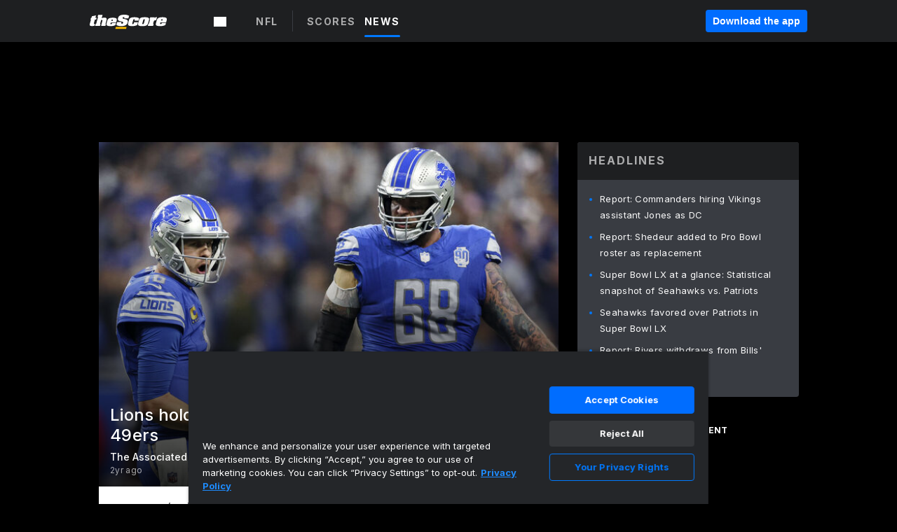

--- FILE ---
content_type: text/html; charset=utf-8
request_url: https://www.thescore.com/nfl/news/2827708
body_size: 72646
content:
<!DOCTYPE html><html lang="en"><head><script type="8f336d8180cd3e36444d03be-text/javascript">
      window.dataLayer = window.dataLayer || [];
      function gtag(){dataLayer.push(arguments);}

      gtag('consent', 'default', {
          ad_storage: "denied",
          analytics_storage: "denied",
          functionality_storage: "denied",
          personalization_storage: "denied",
          security_storage: "denied",
          ad_user_data: “denied”,
          ad_personalization: “denied”,
          'wait_for_update': 500
      });
</script><script type="8f336d8180cd3e36444d03be-text/javascript" src="https://cdn.cookielaw.org/consent/0190bc90-bc78-77c9-88aa-94174b82975e/OtAutoBlock.js"></script><script src="https://cdn.cookielaw.org/scripttemplates/otSDKStub.js" type="8f336d8180cd3e36444d03be-text/javascript" charSet="UTF-8" data-domain-script="0190bc90-bc78-77c9-88aa-94174b82975e"></script><script type="8f336d8180cd3e36444d03be-text/javascript">
      function setupOneTrustClickHandlers() {
          const bannerAcceptBtn = document.getElementById('onetrust-accept-btn-handler');
          const bannerCloseBtn = document.getElementsByClassName(
            'onetrust-close-btn-handler ot-close-icon banner-close-button'
          )[0];
          const pcRejectAllBtn = document.getElementsByClassName('ot-pc-refuse-all-handler')[0];
          const pcSaveBtn = document.getElementsByClassName(
            'save-preference-btn-handler onetrust-close-btn-handler'
          )[0];
          if (bannerAcceptBtn) {
            bannerAcceptBtn.addEventListener('click', () => {
              location.reload();
            });
          }
          if (bannerCloseBtn) {
            bannerCloseBtn.addEventListener('click', () => {
              location.reload();
            });
          }
          if (pcRejectAllBtn) {
            pcRejectAllBtn.addEventListener('click', () => {
              location.reload();
            });
          }
          if (pcSaveBtn) {
            pcSaveBtn.addEventListener('click', () => {
              setTimeout(() => {
                location.reload();
              }, 200); // quick timeout so that the consent receipt can be sent and the cookie can be updated
            });
          }
      }
      function OnetrustAdsConsent(){
          if(googletag.apiReady){
              if(OptanonActiveGroups.match(/,C0004,/)){
                  googletag.pubads().setPrivacySettings({nonPersonalizedAds:false});
                  googletag.pubads().refresh();
                }
              else{
                  googletag.pubads().setPrivacySettings({nonPersonalizedAds:true});
                  googletag.pubads().refresh();
              }
          }
          else{
              setTimeout(()=>OnetrustAdsConsent(),100);
          }
      }
      function OptanonWrapper(){
          setupOneTrustClickHandlers();
          OnetrustAdsConsent();
      }
    </script><script src="https://cdn.cookielaw.org/opt-out/otCCPAiab.js" type="8f336d8180cd3e36444d03be-text/javascript" charSet="UTF-8" ccpa-opt-out-ids="C0004" ccpa-opt-out-geo="all" ccpa-opt-out-lspa="false"></script><style>body {
  font-family: "Inter", sans-serif;
  background: #000;
  color: #fff;
  font-weight: 700;
  margin: 0;
  height: 100%;
}

a {
  text-decoration: none;
}

.Layout__skipToContentLink--34Mby {
  background: #006dff;
  color: #fff;
  left: 50%;
  padding: 8px;
  position: absolute;
  transform: translate(-50%, -100%);
  transition: transform 0.3s;
  z-index: 100;
}

.Layout__skipToContentLink--34Mby:focus {
  background-color: #005abe;
  transform: translate(-50%, 0%);
  outline: 2px solid #fff;
}

.Layout__headerContainer--2D6jQ {
  z-index: 3;
}

.Layout__header--15jBU {
  width: 100%;
  height: 63px;
  background-color: #1e1f21;
  box-shadow: 0 2px 6px 0 rgba(0, 0, 0, 0.5);
  display: flex;
  flex-direction: row;
  align-items: center;
  justify-content: center;
  position: fixed;
  z-index: 2;
}

.Layout__container--3VRLs {
  display: flex;
  min-height: 100vh;
  flex-direction: column;
}

.Layout__headercontainer--36Tvx {
  display: flex;
  max-width: 960px;
  align-items: center;
  justify-content: space-between;
  flex: 1 1 auto;
  margin: 0 auto;
  padding: 0 16px;
}

.Layout__downloadButton--o0OSi {
  background: #0078fd;
  width: 130px;
  height: 30px;
  border: none;
  font-size: 12px;
  color: #fff;
  display: block;
  cursor: pointer;
}

.Layout__logo--1W9FE {
  width: 130px;
  height: 24px;
  background: url(/static/vectors/thescore-logo.svg) 0 0 no-repeat;
  display: block;
  background-size: auto 225%;
}

.Layout__container--3VRLs {
  margin: 0 auto;
  overflow: hidden;
  width: 100%;
}

.Layout__content--2Vbni {
  display: flex;
  flex: 1;
  flex-direction: column;
  max-width: 1024px;
  min-height: 80vh;
  margin: 0 auto;
  width: 100%;
}

.Layout__footer--rY2uY {
  width: 100%;
}

.Layout__interstitialContainer--3CE1P {
  z-index: 10;
}

@media (max-width: 768px) {
  .Layout__desktopView--1ftg4 {
    display: none;
  }
}
@media (min-width: 768px) {
  .Layout__header--15jBU {
    margin-bottom: 32px;
  }
  .Layout__headercontainer--36Tvx {
    padding: 0 32px;
  }
}
@media (max-width: 1200px) {
  .Layout__container--3VRLs {
    background: #000 !important;
  }
}</style><style>/* latin-ext */
@font-face {
  font-family: "Roboto";
  font-style: italic;
  font-weight: 400;
  src: local("Roboto Italic"), local("Roboto-Italic"), local("sans-serif"), url(https://fonts.gstatic.com/s/roboto/v18/vSzulfKSK0LLjjfeaxcREhkAz4rYn47Zy2rvigWQf6w.woff2) format("woff2");
  unicode-range: U100-24f, U1-1eff, U20a0-20ab, U20ad-20cf, U2c60-2c7f, UA720-A7FF;
}
/* latin */
@font-face {
  font-family: "Roboto";
  font-style: italic;
  font-weight: 400;
  src: local("Roboto Italic"), local("Roboto-Italic"), local("sans-serif"), url(https://fonts.gstatic.com/s/roboto/v18/vPcynSL0qHq_6dX7lKVByXYhjbSpvc47ee6xR_80Hnw.woff2) format("woff2");
  unicode-range: U0-0ff, U131, U152-153, U2c6, U2da, U2dc, U2000-206f, U2074, U20ac, U2212, U2215;
}
/* latin-ext */
@font-face {
  font-family: "Roboto";
  font-style: normal;
  font-weight: 300;
  src: local("Roboto Light"), local("Roboto-Light"), local("sans-serif-light"), url(https://fonts.gstatic.com/s/roboto/v18/Pru33qjShpZSmG3z6VYwnYX0hVgzZQUfRDuZrPvH3D8.woff2) format("woff2");
  unicode-range: U100-24f, U1-1eff, U20a0-20ab, U20ad-20cf, U2c60-2c7f, UA720-A7FF;
}
/* latin */
@font-face {
  font-family: "Roboto";
  font-style: normal;
  font-weight: 300;
  src: local("Roboto Light"), local("Roboto-Light"), local("sans-serif-light"), url(https://fonts.gstatic.com/s/roboto/v18/Hgo13k-tfSpn0qi1SFdUfZBw1xU1rKptJj_0jans920.woff2) format("woff2");
  unicode-range: U0-0ff, U131, U152-153, U2c6, U2da, U2dc, U2000-206f, U2074, U20ac, U2212, U2215;
}
/* latin-ext */
@font-face {
  font-family: "Roboto";
  font-style: normal;
  font-weight: 400;
  src: local("Roboto"), local("Roboto-Regular"), local("sans-serif"), url(https://fonts.gstatic.com/s/roboto/v18/Ks_cVxiCiwUWVsFWFA3Bjn-_kf6ByYO6CLYdB4HQE-Y.woff2) format("woff2");
  unicode-range: U100-24f, U1-1eff, U20a0-20ab, U20ad-20cf, U2c60-2c7f, UA720-A7FF;
}
/* latin */
@font-face {
  font-family: "Roboto";
  font-style: normal;
  font-weight: 400;
  src: local("Roboto"), local("Roboto-Regular"), local("sans-serif"), url(https://fonts.gstatic.com/s/roboto/v18/oMMgfZMQthOryQo9n22dcuvvDin1pK8aKteLpeZ5c0A.woff2) format("woff2");
  unicode-range: U0-0ff, U131, U152-153, U2c6, U2da, U2dc, U2000-206f, U2074, U20ac, U2212, U2215;
}
/* latin-ext */
@font-face {
  font-family: "Roboto";
  font-style: normal;
  font-weight: 500;
  src: local("Roboto Medium"), local("Roboto-Medium"), local("sans-serif-medium"), url(https://fonts.gstatic.com/s/roboto/v18/oOeFwZNlrTefzLYmlVV1UIX0hVgzZQUfRDuZrPvH3D8.woff2) format("woff2");
  unicode-range: U100-24f, U1-1eff, U20a0-20ab, U20ad-20cf, U2c60-2c7f, UA720-A7FF;
}
/* latin */
@font-face {
  font-family: "Roboto";
  font-style: normal;
  font-weight: 500;
  src: local("Roboto Medium"), local("Roboto-Medium"), local("sans-serif-medium"), url(https://fonts.gstatic.com/s/roboto/v18/RxZJdnzeo3R5zSexge8UUZBw1xU1rKptJj_0jans920.woff2) format("woff2");
  unicode-range: U0-0ff, U131, U152-153, U2c6, U2da, U2dc, U2000-206f, U2074, U20ac, U2212, U2215;
}
/* latin-ext */
@font-face {
  font-family: "Roboto";
  font-style: normal;
  font-weight: 700;
  src: local("Roboto Bold"), local("Roboto-Bold"), local("sans-serif"), url(https://fonts.gstatic.com/s/roboto/v18/97uahxiqZRoncBaCEI3aW4X0hVgzZQUfRDuZrPvH3D8.woff2) format("woff2");
  unicode-range: U100-24f, U1-1eff, U20a0-20ab, U20ad-20cf, U2c60-2c7f, UA720-A7FF;
}
/* latin */
@font-face {
  font-family: "Roboto";
  font-style: normal;
  font-weight: 700;
  src: local("Roboto Bold"), local("Roboto-Bold"), local("sans-serif"), url(https://fonts.gstatic.com/s/roboto/v18/d-6IYplOFocCacKzxwXSOJBw1xU1rKptJj_0jans920.woff2) format("woff2");
  unicode-range: U0-0ff, U131, U152-153, U2c6, U2da, U2dc, U2000-206f, U2074, U20ac, U2212, U2215;
}
/* latin-ext */
@font-face {
  font-family: "Roboto Condensed";
  font-style: normal;
  font-weight: 400;
  src: local("Roboto Condensed"), local("RobotoCondensed-Regular"), local("sans-serif-condensed"), url(https://fonts.gstatic.com/s/robotocondensed/v16/Zd2E9abXLFGSr9G3YK2MsNKDSU5nPdoBdru70FiVyb0.woff2) format("woff2");
  unicode-range: U100-24f, U1-1eff, U20a0-20ab, U20ad-20cf, U2c60-2c7f, UA720-A7FF;
}
/* latin */
@font-face {
  font-family: "Roboto Condensed";
  font-style: normal;
  font-weight: 400;
  src: local("Roboto Condensed"), local("RobotoCondensed-Regular"), local("sans-serif-condensed"), url(https://fonts.gstatic.com/s/robotocondensed/v16/Zd2E9abXLFGSr9G3YK2MsH4vxAoi6d67T_UKWi0EoHQ.woff2) format("woff2");
  unicode-range: U0-0ff, U131, U152-153, U2c6, U2da, U2dc, U2000-206f, U2074, U20ac, U2212, U2215;
}
/* latin-ext */
@font-face {
  font-family: "Inconsolata";
  font-style: normal;
  font-weight: 400;
  src: local("Inconsolata Regular"), local("Inconsolata-Regular"), url(https://fonts.gstatic.com/s/inconsolata/v16/QldKNThLqRwH-OJ1UHjlKGlX5qhExfHwNJU.woff2) format("woff2");
  unicode-range: U100-24f, U259, U1-1eff, U2020, U20a0-20ab, U20ad-20cf, U2113, U2c60-2c7f, UA720-A7FF;
}
/* latin */
@font-face {
  font-family: "Inconsolata";
  font-style: normal;
  font-weight: 400;
  src: local("Inconsolata Regular"), local("Inconsolata-Regular"), url(https://fonts.gstatic.com/s/inconsolata/v16/QldKNThLqRwH-OJ1UHjlKGlZ5qhExfHw.woff2) format("woff2");
  unicode-range: U0-0ff, U131, U152-153, U2bb-2bc, U2c6, U2da, U2dc, U2000-206f, U2074, U20ac, U2122, U2191, U2193, U2212, U2215, UFEFF, UFFFD;
}
/* latin-ext */
@font-face {
  font-family: "Inconsolata";
  font-style: normal;
  font-weight: 700;
  src: local("Inconsolata Bold"), local("Inconsolata-Bold"), url(https://fonts.gstatic.com/s/inconsolata/v16/QldXNThLqRwH-OJ1UHjlKGHiw71n5_zaDpwm80E.woff2) format("woff2");
  unicode-range: U100-24f, U259, U1-1eff, U2020, U20a0-20ab, U20ad-20cf, U2113, U2c60-2c7f, UA720-A7FF;
}
/* latin */
@font-face {
  font-family: "Inconsolata";
  font-style: normal;
  font-weight: 700;
  src: local("Inconsolata Bold"), local("Inconsolata-Bold"), url(https://fonts.gstatic.com/s/inconsolata/v16/QldXNThLqRwH-OJ1UHjlKGHiw71p5_zaDpwm.woff2) format("woff2");
  unicode-range: U0-0ff, U131, U152-153, U2bb-2bc, U2c6, U2da, U2dc, U2000-206f, U2074, U20ac, U2122, U2191, U2193, U2212, U2215, UFEFF, UFFFD;
}</style><link rel="preconnect" href="https://fonts.gstatic.com"/><link href="https://fonts.googleapis.com/css2?family=Inter:wght@400;500;700&amp;display=swap" rel="stylesheet"/><link rel="preload" href="/static/css/grid.css" as="style"/><link rel="preload" href="/static/css/layout.css" as="style"/><meta charSet="utf-8"/><meta property="fb:app_id" content="124052647629735"/><meta property="og:site_name" content="theScore.com"/><meta name="viewport" content="initial-scale=1.0, width=device-width"/><link rel="icon" type="image/png" href="/static/images/favicon.png"/><meta name="google-site-verification" content="WHL02URiqh7UHOzRkgsUZzloEHa6suq6EBCn4m5JFGw"/><script class="kxct" data-id="tl6mtrbuw" data-timing="async" data-version="3.0" type="8f336d8180cd3e36444d03be-text/javascript">
  window.Krux||((Krux=function(){Krux.q.push(arguments)}).q=[]);
  (function(){
    var k=document.createElement('script');k.type='text/javascript';k.async=true;
    k.src=(location.protocol==='https:'?'https:':'http:')+'//cdn.krxd.net/controltag/tl6mtrbuw.js';
    var s=document.getElementsByTagName('script')[0];s.parentNode.insertBefore(k,s);
  }());
</script><style>.Header__header--3AxUE {
  width: 100%;
  background-color: #1e1f21;
  display: flex;
  flex-direction: row;
  align-items: center;
  justify-content: center;
  z-index: 2;
  height: 60px;
}

.Header__headerWrap--1FpXt {
  width: 100%;
  height: auto;
  display: flex;
  flex-direction: column;
  background-color: #1e1f21;
  box-shadow: 0 2px 6px 0 rgba(0, 0, 0, 0.5);
}

.Header__logoNavBox--2Xi97 {
  display: flex;
  flex-direction: row;
  align-items: center;
}

.Header__logoInner--2i1J7 {
  align-items: center;
  display: flex;
}

.Header__navContainer--3Nbf6 {
  padding-left: 0;
}

.Header__headerWrap--1FpXt.Header__fixed--2j7PU {
  position: fixed;
}

.Header__headerContainer--yilsM {
  display: flex;
  max-width: 1024px;
  align-items: center;
  justify-content: space-between;
  flex: 1 1 auto;
  margin: 0 auto;
  padding: 0 16px;
  z-index: 2;
}

.Header__scheduleWrap--3KRVz {
  max-width: 1024px;
  margin: 0 16px;
}

.Header__downloadButton--2ZRMD {
  background: #0078fd;
  width: 113px;
  height: 34px;
  border: none;
  font-size: 12px;
  color: #fff;
  display: block;
  cursor: pointer;
}

.Header__logoWrapper--RVaMd {
  padding-top: 2px;
}

.Header__logo--3szyq {
  width: 110px;
  height: 24px;
  background: url(/static/vectors/thescore-logo.svg) 0 2px no-repeat;
  display: block;
  background-size: auto 190%;
}

.Header__hideOnDesktop--239HN {
  display: none;
}

@media (min-width: 992px) {
  .Header__scheduleWrap--3KRVz {
    margin: 0 auto;
  }
}
@media (max-width: 992px) {
  .Header__hideOnMobile--38_eK {
    display: none;
  }
  .Header__hideOnDesktop--239HN {
    display: block;
  }
}</style><style>.ShowBreakingNews__root--WJk-T {
  z-index: 3;
  position: fixed;
}</style><style>/*
  Chevrons in CSS: https://codepen.io/anon/pen/rYGWGY
*/
.DesktopMenu__chevron--GWSEw::before {
  border-style: solid;
  border-width: 0.15em 0.15em 0 0;
  content: "";
  display: inline-block;
  height: 0.35em;
  left: 0.15em;
  position: relative;
  top: 0;
  transform: rotate(-45deg);
  vertical-align: top;
  width: 0.35em;
  margin-top: 0.3em;
}

.DesktopMenu__chevron--GWSEw.DesktopMenu__bottom--1RUm5::before {
  top: 0;
  transform: rotate(135deg);
}

.DesktopMenu__hamburgerWrapper--2jaHU {
  background-color: transparent;
  margin-left: -16px;
  padding: 22px;
  position: relative;
  top: 2px;
}

.DesktopMenu__hamburgerWrapper--2jaHU:focus {
  outline: 2px solid #fff;
}

.DesktopMenu__highlight--2uOKF {
  margin-left: -5px;
  padding: 5px;
  border-radius: 2px;
  width: 110px;
  display: inline-block;
  background-color: rgb(62, 62, 70);
}

.DesktopMenu__chevron--GWSEw {
  padding-left: 5px;
}

.DesktopMenu__dropdownMenu--1u-qp {
  position: absolute;
  top: 100%;
  left: 0;
  background-color: #141414;
  z-index: 100;
  height: auto;
  cursor: initial;
  box-shadow: 2px 1px 5px 3px rgba(30, 31, 33, 0.25);
}
.DesktopMenu__dropdownMenu--1u-qp a:focus {
  outline: 1px solid #fff;
}

.DesktopMenu__flexWrapper--364lc {
  align-items: center;
  display: flex;
}

.DesktopMenu__dropdownMenus--sl072 {
  align-items: baseline;
}

.DesktopMenu__dropdownWrapper--3o1J9 {
  display: flex;
  padding: 20px;
  width: 850px;
}

.DesktopMenu__dropdownWrapper--3o1J9 > :first-child {
  width: 120px;
}

.DesktopMenu__mainMenu--3LU1u {
  -webkit-font-smoothing: antialiased;
  margin: 0 auto;
  position: relative;
  height: 60px;
  font-size: 13px;
  font-weight: 700;
  letter-spacing: 0.3px;
  line-height: 1.27;
  text-align: center;
  color: #f9f9f9;
  padding: 0 0 0 16px;
  cursor: pointer;
  display: flex;
  margin-left: 25px;
}

.DesktopMenu__leagues--275E- {
  flex: 1;
}

.DesktopMenu__divider--2ILjp {
  border-right: 1px solid #393c42;
  height: 30px;
  margin: 0 20px 0 0;
  padding: 0 20px;
}

.DesktopMenu__mainMenu--3LU1u ul {
  list-style: none;
  padding: 0;
  margin: 0;
}

.DesktopMenu__mainMenu--3LU1u.DesktopMenu__hide--p0oNT::after {
  display: none;
}

.DesktopMenu__mainMenu--3LU1u:focus {
  outline: none;
}

.DesktopMenu__menuButton--17JlI {
  position: relative;
  align-items: center;
  display: flex;
}

.DesktopMenu__menuButton--17JlI:focus {
  outline: none;
}

.DesktopMenu__menuHeader--2BAds {
  font-size: 16px;
  font-weight: 500;
  line-height: 1.4;
  letter-spacing: normal;
  text-align: left;
  padding-bottom: 10px;
  margin: 0;
  color: #fff;
}

.DesktopMenu__menuElement--Ixe-8 {
  opacity: 0.65;
  font-weight: 700;
  font-size: 13px;
  line-height: 1.43;
  letter-spacing: 1.5px;
  text-align: left;
  color: #f9f9f9;
  cursor: pointer;
  padding: 6px 0;
  text-transform: uppercase;
  display: flex;
  align-items: center;
}

.DesktopMenu__menuElement--Ixe-8:focus {
  outline: none;
}

.DesktopMenu__menuElement--Ixe-8:hover {
  opacity: 1;
}

.DesktopMenu__leagueHeader--2PlsL {
  -webkit-font-smoothing: antialiased;
  font-size: 14px;
  font-weight: 700;
  line-height: 1.38;
  letter-spacing: 1.5px;
  color: rgba(255, 255, 255, 0.65);
}

.DesktopMenu__leagueElement--1v_mZ {
  flex: 1;
}
.DesktopMenu__leagueElement--1v_mZ li {
  border-bottom: 1px solid #393c42;
}
.DesktopMenu__leagueElement--1v_mZ:first-child {
  margin-right: 20px;
}

.DesktopMenu__leagueIcon--1VRSr {
  width: 14px;
  height: 14px;
  display: inline-block;
  margin-right: 10px;
  background-color: #fff;
  position: relative;
  min-width: 14px;
  min-height: 14px;
}

.DesktopMenu__selected--LN__k .DesktopMenu__leagueIcon--1VRSr {
  background-color: #0078fd;
}

.DesktopMenu__selected--LN__k.DesktopMenu__menuElement--Ixe-8 {
  opacity: 1;
}

.DesktopMenu__leagueMenu--15QaT {
  -webkit-font-smoothing: antialiased;
  position: relative;
  height: 60px;
  font-size: 13px;
  font-weight: 700;
  letter-spacing: 0.3px;
  line-height: 1.27;
  text-align: center;
  color: #f9f9f9;
  cursor: pointer;
  display: -ms-flexbox;
  display: flex;
  background-color: transparent;
  align-items: center;
}

.DesktopMenu__leagueMenu--15QaT .DesktopMenu__dropdownMenu--1u-qp {
  width: auto;
  min-width: 150px;
}

.DesktopMenu__hoverMenu--1EYKj {
  background-color: #3a3d40;
}

.DesktopMenu__auto--2nbcs {
  mask: url("/static/vectors/sportIcons/auto.svg") no-repeat 0 0/cover;
}

.DesktopMenu__baseball--157ve {
  mask: url("/static/vectors/sportIcons/baseball.svg") no-repeat 0 0/cover;
}

.DesktopMenu__basketball--1fsGj {
  mask: url("/static/images/sportIcons/basketball@2x.png") no-repeat 0 0/cover;
}

.DesktopMenu__football--5C_7U {
  mask: url("/static/images/sportIcons/football@2x.png") no-repeat 0 0/cover;
}

.DesktopMenu__golf--Vrkem {
  mask: url("/static/vectors/sportIcons/golf.svg") no-repeat 0 0/cover;
}

.DesktopMenu__hockey--ijg_I {
  mask: url("/static/vectors/sportIcons/hockey.svg") no-repeat 0 0/cover;
}

.DesktopMenu__mma--1agJg {
  mask: url("/static/vectors/sportIcons/mma.svg") no-repeat 0 0/cover;
}

.DesktopMenu__soccer--19nh1 {
  mask: url("/static/images/sportIcons/soccer@2x.png") no-repeat 0 0/cover;
}

.DesktopMenu__tennis--2ebXP {
  mask: url("/static/vectors/sportIcons/tennis.svg") no-repeat 0 0/cover;
}

.DesktopMenu__hamburger--1G9cL {
  width: 18px;
  margin-right: 0;
  mask: url("/static/vectors/menu.svg") no-repeat 0 0/cover;
}

.DesktopMenu__link--jhJVn:focus {
  outline: 2px solid #fff;
}

.DesktopMenu__menuElementInnerContainer--dxs5h {
  align-items: center;
  display: flex;
  flex: 1;
  justify-content: space-between;
}</style><style>.GetTheAppModal__desktopView--4RSQi {
  display: none;
}

.GetTheAppModal__mobileView--ERBHC {
  display: block;
}

.GetTheAppModal__overlay--s7K52 {
  background-color: rgba(0, 0, 0, 0.3);
  position: fixed;
  top: 0;
  left: 0;
  width: 100vw;
  height: 100vh;
  z-index: 100;
}

.GetTheAppModal__thankYouMessage--3ENwT {
  width: 100%;
  height: 100%;
  text-align: center;
  font-size: 25px;
  font-weight: 400;
  margin-top: 220px;
}

.GetTheAppModal__modalContainer--Noqwb {
  position: absolute;
  background-color: #f9f9f9;
  left: calc(50% - 400px);
  top: calc(50% - 270px);
  width: 800px;
  height: 540px;
  border-radius: 8px;
  background-image: linear-gradient(to bottom, #f9f9f9, #eee);
  color: #000;
  box-shadow: 0 0 25px #000;
  transition: 1s;
}
.GetTheAppModal__modalContainer--Noqwb:focus {
  outline: 0;
}
.GetTheAppModal__modalContainer--Noqwb .GetTheAppModal__closeX--33p5P {
  position: absolute;
  right: 16px;
  top: 16px;
  font-size: 22px;
  cursor: pointer;
  padding: 0 2px;
}
body.user-is-tabbing .GetTheAppModal__modalContainer--Noqwb .GetTheAppModal__closeX--33p5P:focus {
  outline: 2px solid #1e1f21;
}
.GetTheAppModal__modalContainer--Noqwb .GetTheAppModal__closeX--33p5P:hover {
  color: #ddd;
}
.GetTheAppModal__modalContainer--Noqwb .GetTheAppModal__appRatingContainer--1_EFr .GetTheAppModal__appTitle--1XXmt {
  font-weight: 700;
}
.GetTheAppModal__modalContainer--Noqwb .GetTheAppModal__appRatingContainer--1_EFr .GetTheAppModal__appDownloads--2Gavz {
  font-size: 12px;
}
.GetTheAppModal__modalContainer--Noqwb .GetTheAppModal__appRatingContainer--1_EFr .GetTheAppModal__appIcon--xrudK {
  float: left;
  vertical-align: top;
  margin-right: 7px;
}
.GetTheAppModal__modalContainer--Noqwb .GetTheAppModal__appRatingContainer--1_EFr img {
  padding-left: 3px;
}
.GetTheAppModal__modalContainer--Noqwb .GetTheAppModal__title--3KxsL {
  width: 560px;
  height: 76px;
  font-size: 32px;
  text-align: center;
  color: #393c42;
  margin: 0 auto;
  margin-top: 40px;
  margin-bottom: 40px;
}
.GetTheAppModal__modalContainer--Noqwb .GetTheAppModal__sendButton--2A1jf {
  text-align: center;
  margin-top: 15px;
  box-sizing: border-box;
  width: 180px;
  height: 52px;
  border-radius: 4px;
  background-color: #006dff;
  font-size: 16px;
  font-weight: 700;
  color: #fff;
  cursor: pointer;
}
.GetTheAppModal__modalContainer--Noqwb .GetTheAppModal__sendButton--2A1jf:hover {
  background-color: #005abe;
}
body.user-is-tabbing .GetTheAppModal__modalContainer--Noqwb .GetTheAppModal__sendButton--2A1jf:focus {
  box-shadow: 0 0 0 2px #1e1f21;
}
.GetTheAppModal__modalContainer--Noqwb .GetTheAppModal__promptMessage--XuCvX {
  margin-top: 5px;
}
.GetTheAppModal__modalContainer--Noqwb .GetTheAppModal__signupContainer--1h4xV {
  font-size: 14px;
  font-weight: 400;
  vertical-align: top;
  padding: 0 38px;
  display: inline-block;
  box-sizing: border-box;
  width: 500px;
}
.GetTheAppModal__modalContainer--Noqwb .GetTheAppModal__signupContainer--1h4xV .GetTheAppModal__switchContainer--2Mjyq {
  cursor: pointer;
  margin: 20px 0;
  width: 362px;
  height: 52px;
  border-radius: 26px;
  border: solid 1px #f9f9f9;
}
.GetTheAppModal__modalContainer--Noqwb .GetTheAppModal__signupContainer--1h4xV .GetTheAppModal__switchOn--3uL6B {
  font-size: 16px;
  display: inline-block;
  text-align: center;
  box-sizing: border-box;
  color: #fff;
  width: 181px;
  height: 52px;
  border-radius: 26px;
  background-color: #aaa;
}
.GetTheAppModal__modalContainer--Noqwb .GetTheAppModal__signupContainer--1h4xV .GetTheAppModal__switchOn--3uL6B:focus {
  outline: 0;
}
.GetTheAppModal__modalContainer--Noqwb .GetTheAppModal__signupContainer--1h4xV .GetTheAppModal__switchOff--3b48R {
  font-size: 16px;
  display: inline-block;
  text-align: center;
  box-sizing: border-box;
  color: #fff;
  width: 181px;
  height: 52px;
  border-radius: 26px;
  color: #393c42;
}
.GetTheAppModal__modalContainer--Noqwb .GetTheAppModal__signupContainer--1h4xV .GetTheAppModal__switchOff--3b48R:focus {
  outline: 0;
}
.GetTheAppModal__modalContainer--Noqwb .GetTheAppModal__signupContainer--1h4xV input {
  font-size: 16px;
  margin-top: 15px;
  padding: 13px;
  border: 1px solid #acacac;
  border-radius: 5px;
  width: 280px;
}
.GetTheAppModal__modalContainer--Noqwb .GetTheAppModal__signupContainer--1h4xV select {
  font-size: 16px;
  margin-right: 15px;
}
.GetTheAppModal__modalContainer--Noqwb .GetTheAppModal__mobileImageContainer--1co_5 {
  display: inline-block;
  width: 275px;
}
.GetTheAppModal__modalContainer--Noqwb .GetTheAppModal__getAppStores--1URXu {
  margin: 10px 0;
}
.GetTheAppModal__modalContainer--Noqwb .GetTheAppModal__getAppStores--1URXu ul {
  margin: 0;
  padding: 0;
  list-style: none;
}
.GetTheAppModal__modalContainer--Noqwb .GetTheAppModal__getAppStores--1URXu li {
  margin-right: 5px;
  display: inline-block;
}

.GetTheAppModal__getTheAppButton--1tOrV {
  background-color: #006dff;
  margin-left: -100px;
  height: 32px;
  border: none;
  font-size: 14px;
  color: #fff;
  display: block;
  cursor: pointer;
  text-align: center;
  font-weight: 700;
  line-height: 32px;
  border-radius: 4px;
  padding: 0 10px;
}
.GetTheAppModal__getTheAppButton--1tOrV:hover {
  background-color: #005abe;
}
body.user-is-tabbing .GetTheAppModal__getTheAppButton--1tOrV:focus {
  box-shadow: 0 0 0 2px #fff;
}

.GetTheAppModal__appStoreButton--uC06M {
  display: inline-block;
}
.GetTheAppModal__appStoreButton--uC06M img {
  vertical-align: bottom;
}
body.user-is-tabbing .GetTheAppModal__appStoreButton--uC06M:focus {
  outline: 2px solid #3290fc;
}

@media (max-width: 768px) {
  .GetTheAppModal__modalContainer--Noqwb {
    left: 0;
    top: 0;
    width: 100%;
    height: 100%;
    border-radius: 0;
  }
  .GetTheAppModal__modalContainer--Noqwb .GetTheAppModal__title--3KxsL {
    width: auto;
    height: auto;
    font-size: 26px;
    margin-top: 0;
  }
  .GetTheAppModal__modalContainer--Noqwb .GetTheAppModal__signupContainer--1h4xV {
    width: auto;
    padding: 0;
  }
  .GetTheAppModal__modalContainer--Noqwb .GetTheAppModal__signupContainer--1h4xV input {
    width: 100%;
    box-sizing: border-box;
  }
  .GetTheAppModal__modalContainer--Noqwb .GetTheAppModal__sendButton--2A1jf {
    width: 100%;
  }
  .GetTheAppModal__modalContainer--Noqwb .GetTheAppModal__getAppStores--1URXu {
    margin: 50px 0;
    text-align: center;
  }
  .GetTheAppModal__modalContainer--Noqwb .GetTheAppModal__mobileImageContainer--1co_5 {
    display: block;
    text-align: center;
    width: 100%;
  }
  .GetTheAppModal__modalContentContainer--OtLNJ {
    padding: 50px 10px 10px;
    height: 100%;
    max-width: 400px;
    margin: 0 auto;
    overflow: auto;
  }
}</style><style>.Nav__nav--2HXbc {
  align-items: center;
  display: flex;
  height: 38px;
  max-width: 720px;
  justify-content: left;
  padding: 0 16px;
}

.Nav__desktopMenu--adRpn {
  display: none;
}

.Nav__subNavWrap--1GJe0 {
  height: 100%;
  min-width: 0;
  max-width: 100%;
}

@media (min-width: 992px) {
  .Nav__nav--2HXbc {
    margin: 0;
    justify-content: start;
    z-index: 2;
  }
  .Nav__desktopMenu--adRpn {
    display: block;
  }
  .Nav__mobileMenu--1AdSC {
    display: none;
  }
}</style><style>.SubNav__link--1XEsc:focus {
  box-shadow: inset 0 0 0 2px #fff;
  outline: none;
}</style><style> {
  /*
   * Container style
   */
  /*
   * Scrollbar rail styles
   */
  /*
   * Scrollbar thumb styles
   */
  /* MS supports */
}
.ps {
  overflow: hidden !important;
  overflow-anchor: none;
  -ms-overflow-style: none;
  touch-action: auto;
  -ms-touch-action: auto;
}
.ps__rail-x {
  display: none;
  opacity: 0;
  transition: background-color 0.2s linear, opacity 0.2s linear;
  -webkit-transition: background-color 0.2s linear, opacity 0.2s linear;
  height: 15px;
  /* there must be 'bottom' or 'top' for ps__rail-x */
  bottom: 0px;
  /* please don't change 'position' */
  position: absolute;
}
.ps__rail-y {
  display: none;
  opacity: 0;
  transition: background-color 0.2s linear, opacity 0.2s linear;
  -webkit-transition: background-color 0.2s linear, opacity 0.2s linear;
  width: 15px;
  /* there must be 'right' or 'left' for ps__rail-y */
  right: 0;
  /* please don't change 'position' */
  position: absolute;
}
.ps--active-x > .ps__rail-x,
.ps--active-y > .ps__rail-y {
  display: block;
  background-color: transparent;
}
.ps:hover > .ps__rail-x,
.ps:hover > .ps__rail-y,
.ps--focus > .ps__rail-x,
.ps--focus > .ps__rail-y,
.ps--scrolling-x > .ps__rail-x,
.ps--scrolling-y > .ps__rail-y {
  opacity: 0.6;
}
.ps .ps__rail-x:hover,
.ps .ps__rail-y:hover,
.ps .ps__rail-x:focus,
.ps .ps__rail-y:focus,
.ps .ps__rail-x.ps--clicking,
.ps .ps__rail-y.ps--clicking {
  background-color: #eee;
  opacity: 0.9;
}
.ps__thumb-x {
  background-color: #aaa;
  border-radius: 6px;
  transition: background-color 0.2s linear, height 0.2s ease-in-out;
  -webkit-transition: background-color 0.2s linear, height 0.2s ease-in-out;
  height: 6px;
  /* there must be 'bottom' for ps__thumb-x */
  bottom: 2px;
  /* please don't change 'position' */
  position: absolute;
}
.ps__thumb-y {
  background-color: #aaa;
  border-radius: 6px;
  transition: background-color 0.2s linear, width 0.2s ease-in-out;
  -webkit-transition: background-color 0.2s linear, width 0.2s ease-in-out;
  width: 6px;
  /* there must be 'right' for ps__thumb-y */
  right: 2px;
  /* please don't change 'position' */
  position: absolute;
}
.ps__rail-x:hover > .ps__thumb-x,
.ps__rail-x:focus > .ps__thumb-x,
.ps__rail-x.ps--clicking .ps__thumb-x {
  background-color: #999;
  height: 11px;
}
.ps__rail-y:hover > .ps__thumb-y,
.ps__rail-y:focus > .ps__thumb-y,
.ps__rail-y.ps--clicking .ps__thumb-y {
  background-color: #999;
  width: 11px;
}
@supports (-ms-overflow-style: none) {
  .ps {
    overflow: auto !important;
  }
}
@media screen and (-ms-high-contrast: active), (-ms-high-contrast: none) {
  .ps {
    overflow: auto !important;
  }
}
.ps .ps__rail-x:hover,
.ps .ps__rail-y:hover,
.ps .ps__rail-x:focus,
.ps .ps__rail-y:focus,
.ps .ps__rail-x.ps--clicking,
.ps .ps__rail-y.ps--clicking {
  background-color: transparent;
}

.ScrollMenu__scrollMenu--Dyi3i {
  -webkit-font-smoothing: antialiased;
  position: relative;
  display: flex;
  width: 100%;
}

.ScrollMenu__headingScrollWrapper--2fVpa {
  overflow: hidden;
  width: 100%;
  -webkit-overflow-scrolling: touch;
}

.ScrollMenu__headingScroll--1THJf {
  position: relative;
  display: flex;
  height: 100%;
  width: 100%;
  padding-bottom: 10px;
}

.ScrollMenu__scrollButton--275mg {
  top: 0;
  bottom: 0;
  flex-shrink: 0;
  cursor: pointer;
  background: no-repeat center/80% url(/static/vectors/desktop-arrow.svg);
  padding-left: 20px;
  margin-top: -10px;
  margin-left: 10px;
  margin-right: 0;
}

.ScrollMenu__hidden--2n9bO {
  display: hidden;
}

.ScrollMenu__scrollButton--275mg:focus {
  outline: none;
}

.ScrollMenu__scrollLeft--2PKKo {
  -moz-transform: scaleX(-1);
  -o-transform: scaleX(-1);
  -webkit-transform: scaleX(-1);
  transform: scaleX(-1);
  filter: FlipH;
  -ms-filter: "FlipH";
  margin-left: 0;
  margin-right: 10px;
}

@media only screen and (max-width: 768px) {
  .ScrollMenu__scrollButton--275mg {
    display: none;
  }
}</style><style>.ScrollMenuElement__firstCard--eHH6q {
  margin-left: 20px;
}

.ScrollMenuElement__headingBox--2RLss {
  cursor: pointer;
  display: inline-flex;
  align-items: center;
  position: relative;
  height: 38px;
  margin: 0 12px 0 0;
}

.ScrollMenuElement__headingBox--2RLss[role=button]:focus {
  outline: none;
  box-shadow: inset 0 0 0 2px #fff;
}

.ScrollMenuElement__headingBox--2RLss:focus {
  outline: none;
}

.ScrollMenuElement__heading--35tvp {
  white-space: nowrap;
  font-size: 11px;
  font-weight: 700;
  color: rgba(249, 249, 249, 0.65);
  -webkit-transition: color 0.3s;
  -moz-transition: color 0.3s;
  transition: color 0.3s;
}

.ScrollMenuElement__selected--3ROWz .ScrollMenuElement__heading--35tvp::after,
.ScrollMenuElement__headingBox--2RLss .ScrollMenuElement__heading--35tvp::after {
  position: absolute;
  bottom: 0;
  left: 0;
  right: 0;
  display: block;
  margin: 0 auto;
  height: 3px;
  background-color: #0078fd;
  content: "";
  border-radius: 1.5px;
}

.ScrollMenuElement__navMenu--uX4-L .ScrollMenuElement__heading--35tvp {
  font-size: 14px;
  letter-spacing: 1.5px;
  line-height: 1.38;
}

.ScrollMenuElement__navMenu--uX4-L .ScrollMenuElement__heading--35tvp::after {
  bottom: -4px;
}

.ScrollMenuElement__headingBox--2RLss .ScrollMenuElement__heading--35tvp::after {
  width: 0;
  opacity: 0;
  -webkit-transition: width 0.3s, opacity 0.6s;
  -moz-transition: width 0.3s, opacity 0.6s;
  transition: width 0.3s, opacity 0.6s;
}

@media (min-width: 768px) {
  .ScrollMenuElement__selected--3ROWz .ScrollMenuElement__heading--35tvp::after,
  .ScrollMenuElement__headingBox--2RLss:hover .ScrollMenuElement__heading--35tvp::after,
  .ScrollMenuElement__headingBox--2RLss:focus .ScrollMenuElement__heading--35tvp::after {
    opacity: 1;
    width: 100%;
  }
  .ScrollMenuElement__selected--3ROWz .ScrollMenuElement__heading--35tvp,
  .ScrollMenuElement__headingBox--2RLss:hover .ScrollMenuElement__heading--35tvp {
    color: white;
  }
  .ScrollMenuElement__navMenu--uX4-L .ScrollMenuElement__heading--35tvp::after {
    bottom: -4px;
  }
  .ScrollMenuElement__heading--35tvp {
    font-size: 13px;
  }
}
@media (max-width: 768px) {
  .ScrollMenuElement__selected--3ROWz .ScrollMenuElement__heading--35tvp::after,
  .ScrollMenuElement__heading--35tvp::after,
  .ScrollMenuElement__headingBox--2RLss:focus .ScrollMenuElement__heading--35tvp::after {
    opacity: 1;
    width: 100%;
  }
  .ScrollMenuElement__firstCard--eHH6q {
    margin-left: 12px;
  }
  .ScrollMenuElement__navMenu--uX4-L.ScrollMenuElement__headingBox--2RLss {
    margin-right: 10px;
  }
  .ScrollMenuElement__selected--3ROWz .ScrollMenuElement__heading--35tvp,
  .ScrollMenuElement__headingBox--2RLss {
    opacity: 1;
    color: white;
  }
  .ScrollMenuElement__heading--35tvp {
    font-size: 13px;
  }
  .ScrollMenuElement__navMenu--uX4-L .ScrollMenuElement__heading--35tvp::after {
    bottom: 0;
  }
  .ScrollMenuElement__navMenu--uX4-L .ScrollMenuElement__heading--35tvp {
    font-size: 14px;
  }
}</style><title>Lions hold off Bucs to set up NFC title game vs. 49ers | theScore.com</title><meta property="og:title" content="Lions hold off Bucs to set up NFC title game vs. 49ers"/><meta property="og:type" content="article"/><meta property="og:url" content="https://thescore.com/nfl/news/2827708"/><meta property="og:locale" content="en_CA"/><meta property="og:image" content="https://assets-cms.thescore.com/uploads/image/file/612708/w768xh576_GettyImages-1943413634.jpg?ts=1705877229"/><meta property="og:image:secure_url" content="https://assets-cms.thescore.com/uploads/image/file/612708/w768xh576_GettyImages-1943413634.jpg?ts=1705877229"/><meta property="og:image:type" content="image/jpeg"/><meta property="og:image:width" content="1280"/><meta property="og:image:height" content="966"/><meta property="og:description" content="DETROIT (AP) — Jared Goff threw two touchdown passes and the Detroit Lions beat the Tampa Bay Buccaneers 31-23 in a divisional-round playoff game on Sunday, lifting the long-suffering franchise into the NFC championship for the first time in 32 years and just the second time in franchise history.The Lions (14-5) won two playoff games in a season for the first time since 1957, the last year they won the NFL title. They will play at San Francisco, the NFC’s top seed, next Sunday for a spot in the Super Bowl — a game they have never played in.Jahmyr Gibbs ran through a huge hole for a tiebreaking, 31-yard touchdown early in the fourth quarter, and Goff made it a two-TD lead when he connected with Amon-Ra St. Brown for a 9-yard score with 6:22 left.Baker Mayfield threw three TD passes for Tampa Bay (10-9), including a 16-yard toss to Mike Evans that got the Bucs within one score with 4:37 left. Detroit couldn’t run out the clock on offense, giving Tampa Bay one last chance, but Mayfield’s pass over the middle was intercepted by linebacker Derrick Barnes, the QB’s second pick of the day.The Lions kneeled to run out the clock as their fans stood, screamed and twirled white towels.Goff finished 30 of 43 for 287 yards and directed an efficient second-half offense for the Lions, who had long touchdown drives on three consecutive possessions. St. Brown had eight catches for 77 yards, and his TD catch capped a masterful 10-play, 89-yard drive.Gibbs, an electric rookie Tampa Bay didn’t have to face when it lost to Detroit in the regular season, had 74 yards rushing on nine carries and four receptions for 40 yards.Mayfield was 26 of 41 for 349 yards. His early pick went off Mike Evans’ hands, and his late one was an ill-advised throw. Evans had eight receptions for 147 yards and a touchdown.Rachaad White had 55 yards rushing on nine carries, a total coach Todd Bowles may lament wasn’t higher, and four catches for 36 yards.The Lions, and their desperate-for-a-winner fans, hope their second appearance in the NFC title game works out better than the first when Washington routed them 41-10 on Jan. 12, 1992.Detroit and Tampa Bay traded field goals and touchdowns to enter the fourth quarter in a 17-all tie.The Lions went ahead for a third time with 3:48 left in the third quarter, when coach Dan Campbell went for it on fourth-and-goal from the 1 and Craig Reynolds ran up the middle for a score that ended a 10-play, 64-yard drive.Mayfield and the Bucs bounced back again with the crafty quarterback, who resurrected his career this season, avoiding sacks before connecting with White on a 12-yard pass to make it 17-all late in the third.Gibbs started left and cut back to the right on his tiebreaking touchdown run.The Lions were fortunate to score first.C.J. Gardner-Johnson picked off Mayfield’s pass that went through Evans’ hands to end Tampa Bay’s first drive. Goff almost gave it back, underthrowing a pass into the end zone that defensive back Jamel Dean dropped, and two snaps later, Michael Badgley made a 23-yard field goal.Mayfield answered, converting a third down with an 18-yard pass to Evans and throwing a 23-yard pass to Trey Palmer on consecutive plays to set up Chase McLaughlin’s 43-yard kick.Goff converted a third down with a 9-yard touchdown pass to Josh Reynolds early in the second quarter.Mayfield used his feet and arm to pull the Bucs into a tie just before halftime. He ran for 14 yards — the longest run by a Tampa Bay quarterback in a playoff game — on a third down and then connected with Evans for 27- and 29-yard passes to set up a 2-yard TD pass to Cade Cotton.INJURIESBucs: S Kaevon Merriweather (ankle) was injured in the third quarter and was carted off the field. Dean limped off the field in the fourth.Lions: G Jonah Jackson (knee) was injured in the first half and didn’t return. TE Brock Wright (forearm) was knocked out of the game in the second half.___AP NFL: https://apnews.com/hub/nfl"/><meta name="twitter:card" content="summary_large_image"/><meta name="twitter:site" content="@theScore"/><meta name="twitter:title" content="Lions hold off Bucs to set up NFC title game vs. 49ers"/><meta name="twitter:description" content="DETROIT (AP) — Jared Goff threw two touchdown passes and the Detroit Lions beat the Tampa Bay Buccaneers 31-23 in a divisional-round playoff game on Sunday, lifting the long-suffering franchise into the NFC championship for the first time in 32 years and just the second time in franchise history.The Lions (14-5) won two playoff games in a season for the first time since 1957, the last year they won the NFL title. They will play at San Francisco, the NFC’s top seed, next Sunday for a spot in the Super Bowl — a game they have never played in.Jahmyr Gibbs ran through a huge hole for a tiebreaking, 31-yard touchdown early in the fourth quarter, and Goff made it a two-TD lead when he connected with Amon-Ra St. Brown for a 9-yard score with 6:22 left.Baker Mayfield threw three TD passes for Tampa Bay (10-9), including a 16-yard toss to Mike Evans that got the Bucs within one score with 4:37 left. Detroit couldn’t run out the clock on offense, giving Tampa Bay one last chance, but Mayfield’s pass over the middle was intercepted by linebacker Derrick Barnes, the QB’s second pick of the day.The Lions kneeled to run out the clock as their fans stood, screamed and twirled white towels.Goff finished 30 of 43 for 287 yards and directed an efficient second-half offense for the Lions, who had long touchdown drives on three consecutive possessions. St. Brown had eight catches for 77 yards, and his TD catch capped a masterful 10-play, 89-yard drive.Gibbs, an electric rookie Tampa Bay didn’t have to face when it lost to Detroit in the regular season, had 74 yards rushing on nine carries and four receptions for 40 yards.Mayfield was 26 of 41 for 349 yards. His early pick went off Mike Evans’ hands, and his late one was an ill-advised throw. Evans had eight receptions for 147 yards and a touchdown.Rachaad White had 55 yards rushing on nine carries, a total coach Todd Bowles may lament wasn’t higher, and four catches for 36 yards.The Lions, and their desperate-for-a-winner fans, hope their second appearance in the NFC title game works out better than the first when Washington routed them 41-10 on Jan. 12, 1992.Detroit and Tampa Bay traded field goals and touchdowns to enter the fourth quarter in a 17-all tie.The Lions went ahead for a third time with 3:48 left in the third quarter, when coach Dan Campbell went for it on fourth-and-goal from the 1 and Craig Reynolds ran up the middle for a score that ended a 10-play, 64-yard drive.Mayfield and the Bucs bounced back again with the crafty quarterback, who resurrected his career this season, avoiding sacks before connecting with White on a 12-yard pass to make it 17-all late in the third.Gibbs started left and cut back to the right on his tiebreaking touchdown run.The Lions were fortunate to score first.C.J. Gardner-Johnson picked off Mayfield’s pass that went through Evans’ hands to end Tampa Bay’s first drive. Goff almost gave it back, underthrowing a pass into the end zone that defensive back Jamel Dean dropped, and two snaps later, Michael Badgley made a 23-yard field goal.Mayfield answered, converting a third down with an 18-yard pass to Evans and throwing a 23-yard pass to Trey Palmer on consecutive plays to set up Chase McLaughlin’s 43-yard kick.Goff converted a third down with a 9-yard touchdown pass to Josh Reynolds early in the second quarter.Mayfield used his feet and arm to pull the Bucs into a tie just before halftime. He ran for 14 yards — the longest run by a Tampa Bay quarterback in a playoff game — on a third down and then connected with Evans for 27- and 29-yard passes to set up a 2-yard TD pass to Cade Cotton.INJURIESBucs: S Kaevon Merriweather (ankle) was injured in the third quarter and was carted off the field. Dean limped off the field in the fourth.Lions: G Jonah Jackson (knee) was injured in the first half and didn’t return. TE Brock Wright (forearm) was knocked out of the game in the second half.___AP NFL: https://apnews.com/hub/nfl"/><meta name="twitter:image" content="https://assets-cms.thescore.com/uploads/image/file/612708/w768xh576_GettyImages-1943413634.jpg?ts=1705877229"/><meta name="description" content="Trending News &amp; Rumors for Football, Basketball, Baseball, Hockey, Soccer &amp; More"/><link rel="canonical" href="https://thescore.com/nfl/news/2827708"/><script type="application/ld+json">{
          
    "@context": "http://schema.org",
    "@type": "Article",
    "headline": "Lions hold off Bucs to set up NFC title game vs. 49ers",
    "mainEntityOfPage": "https://thescore.com/nfl/news/2827708",
    "description": "DETROIT (AP) — Jared Goff threw two touchdown passes and the Detroit Lions beat the Tampa Bay Buccaneers 31-23 in a divisional-round playoff game on Sunday, lifting the long-suffering franchise into the NFC championship for the first time in 32 years and just the second time in franchise history.The Lions (14-5) won two playoff games in a season for the first time since 1957, the last year they won the NFL title. They will play at San Francisco, the NFC’s top seed, next Sunday for a spot in the Super Bowl — a game they have never played in.Jahmyr Gibbs ran through a huge hole for a tiebreaking, 31-yard touchdown early in the fourth quarter, and Goff made it a two-TD lead when he connected with Amon-Ra St. Brown for a 9-yard score with 6:22 left.Baker Mayfield threw three TD passes for Tampa Bay (10-9), including a 16-yard toss to Mike Evans that got the Bucs within one score with 4:37 left. Detroit couldn’t run out the clock on offense, giving Tampa Bay one last chance, but Mayfield’s pass over the middle was intercepted by linebacker Derrick Barnes, the QB’s second pick of the day.The Lions kneeled to run out the clock as their fans stood, screamed and twirled white towels.Goff finished 30 of 43 for 287 yards and directed an efficient second-half offense for the Lions, who had long touchdown drives on three consecutive possessions. St. Brown had eight catches for 77 yards, and his TD catch capped a masterful 10-play, 89-yard drive.Gibbs, an electric rookie Tampa Bay didn’t have to face when it lost to Detroit in the regular season, had 74 yards rushing on nine carries and four receptions for 40 yards.Mayfield was 26 of 41 for 349 yards. His early pick went off Mike Evans’ hands, and his late one was an ill-advised throw. Evans had eight receptions for 147 yards and a touchdown.Rachaad White had 55 yards rushing on nine carries, a total coach Todd Bowles may lament wasn’t higher, and four catches for 36 yards.The Lions, and their desperate-for-a-winner fans, hope their second appearance in the NFC title game works out better than the first when Washington routed them 41-10 on Jan. 12, 1992.Detroit and Tampa Bay traded field goals and touchdowns to enter the fourth quarter in a 17-all tie.The Lions went ahead for a third time with 3:48 left in the third quarter, when coach Dan Campbell went for it on fourth-and-goal from the 1 and Craig Reynolds ran up the middle for a score that ended a 10-play, 64-yard drive.Mayfield and the Bucs bounced back again with the crafty quarterback, who resurrected his career this season, avoiding sacks before connecting with White on a 12-yard pass to make it 17-all late in the third.Gibbs started left and cut back to the right on his tiebreaking touchdown run.The Lions were fortunate to score first.C.J. Gardner-Johnson picked off Mayfield’s pass that went through Evans’ hands to end Tampa Bay’s first drive. Goff almost gave it back, underthrowing a pass into the end zone that defensive back Jamel Dean dropped, and two snaps later, Michael Badgley made a 23-yard field goal.Mayfield answered, converting a third down with an 18-yard pass to Evans and throwing a 23-yard pass to Trey Palmer on consecutive plays to set up Chase McLaughlin’s 43-yard kick.Goff converted a third down with a 9-yard touchdown pass to Josh Reynolds early in the second quarter.Mayfield used his feet and arm to pull the Bucs into a tie just before halftime. He ran for 14 yards — the longest run by a Tampa Bay quarterback in a playoff game — on a third down and then connected with Evans for 27- and 29-yard passes to set up a 2-yard TD pass to Cade Cotton.INJURIESBucs: S Kaevon Merriweather (ankle) was injured in the third quarter and was carted off the field. Dean limped off the field in the fourth.Lions: G Jonah Jackson (knee) was injured in the first half and didn’t return. TE Brock Wright (forearm) was knocked out of the game in the second half.___AP NFL: https://apnews.com/hub/nfl",
    "datePublished": "2024-01-21T23:11:40.000Z",
    "author": {
      "@type": "Person",
      "name": "The Associated Press"
    },
  "dateModified": "2026-01-27T13:39:09.423Z",
      "image": {
        "@type": "ImageObject",
        "url": "https://assets-cms.thescore.com/uploads/image/file/612708/w768xh576_GettyImages-1943413634.jpg?ts=1705877229",
        "height": 576,
        "width": 768
      },
    
          "publisher": {
            "@type": "Organization",
            "name": "theScore",
            "logo": {
              "@type": "ImageObject",
              "url": "https://thescore-web-artifacts.s3.amazonaws.com/images/theScore-60px-h.png",
              "width": 330,
              "height": 60
            }
          }
        }</script><meta property="al:ios:url" content="thescore:///news/2827708"/><meta property="al:ios:app_store_id" content="285692706"/><meta property="al:ios:app_name" content="theScore App"/><meta property="al:android:url" content="thescore:///news/2827708"/><meta property="al:android:package" content="com.fivemobile.thescore"/><meta property="al:android:app_name" content="theScore App"/><style>.ArticleLeagueRiver__cardContainer--2Uo48 {
  padding-bottom: 30px;
}

.ArticleLeagueRiver__extraPadding--uW-eM {
  padding-top: 30px;
  padding-bottom: 60px;
}

.ArticleLeagueRiver__facebookPageBox--32eHy {
  display: block;
  text-align: center;
  margin-top: 10px;
}

.ArticleLeagueRiver__tickerImageWC--kokQr {
  display: inline-block;
  width: 158px;
  height: 72px;
  margin-right: 8px;
  vertical-align: top;
  background: url("/static/images/worldcupLookalike/ticker-wc.png");
}

.ArticleLeagueRiver__tickerImageLookalike--2_3Xa {
  display: inline-block;
  width: 158px;
  height: 72px;
  margin-right: 8px;
  vertical-align: top;
  background: url("/static/images/worldcupLookalike/ticker-wwcpdyll.png");
}

.ArticleLeagueRiver__tickerContainer--1ofGm {
  display: inline-block;
  width: 100%;
}

.ArticleLeagueRiver__ticker--3PCG2 {
  margin-bottom: 10px;
}

.ArticleLeagueRiver__hide--1zcFp {
  display: none;
}

.ArticleLeagueRiver__riverContainer--2Z-Dc {
  padding: 12px 0;
}

.ArticleLeagueRiver__riverHeader--3mvtJ {
  padding-top: 16px;
  padding-bottom: 16px;
  letter-spacing: 2px;
  font-size: 1em;
  color: #f9f9f9;
  font-weight: 400;
  opacity: 0.65;
}

.ArticleLeagueRiver__relatedNewsHeader--2jHxl {
  margin-bottom: 10px;
  position: relative;
  text-align: center;
  font-size: 1em;
}

.ArticleLeagueRiver__filterMenuWrapper--sPWS- {
  text-align: center;
}

.ArticleLeagueRiver__relatedNewsHeader--2jHxl::before {
  content: "";
  display: block;
  position: absolute;
  top: 50%;
  width: 20%;
  left: 8%;
  opacity: 0.2;
  transform: translateY(-50%);
  border-bottom: 4px solid #f9f9f9;
}

.ArticleLeagueRiver__relatedNewsHeader--2jHxl::after {
  content: "";
  display: block;
  position: absolute;
  top: 50%;
  width: 20%;
  right: 8%;
  opacity: 0.2;
  transform: translateY(-50%);
  border-bottom: 4px solid #f9f9f9;
}

.ArticleLeagueRiver__wrapLink--38BSA {
  display: none;
}

.ArticleLeagueRiver__wrapAdContainer--3gsOi {
  display: none;
}

.ArticleLeagueRiver__adContainer--jeR01 {
  display: none;
}

.ArticleLeagueRiver__storiesGrid--1H1-h {
  display: flex;
  flex-flow: row wrap;
  justify-content: space-between;
}
.ArticleLeagueRiver__storiesGrid--1H1-h .ArticleLeagueRiver__riverHeader--3mvtJ {
  flex-basis: 100%;
}

.ArticleLeagueRiver__newTopStories--3DyGQ {
  display: flex;
  flex-flow: row wrap;
  justify-content: space-between;
  align-content: flex-start;
}

.ArticleLeagueRiver__smallGridItem--39U_Y {
  width: 100%;
  margin-bottom: 10px;
  position: relative;
}

.ArticleLeagueRiver__popularStories--1wnR7 {
  width: 100%;
  display: flex;
  flex-flow: row wrap;
  background-color: #1e1f21;
}
.ArticleLeagueRiver__popularStories--1wnR7 .ArticleLeagueRiver__riverHeader--3mvtJ {
  padding-top: 20px;
  padding-bottom: 0;
  flex-basis: 100%;
}
.ArticleLeagueRiver__popularStories--1wnR7 .ArticleLeagueRiver__smallGridItem--39U_Y {
  margin-bottom: 0;
}

.ArticleLeagueRiver__popularStoriesHeader--11GxV::before {
  left: 10px;
  width: 26px;
  opacity: 0.2;
  transform: translateY(-50%);
  border-bottom: 4px solid #f9f9f9;
}

.ArticleLeagueRiver__popularStoriesHeader--11GxV::after {
  right: 10px;
  width: 26px;
  opacity: 0.2;
  transform: translateY(-50%);
  border-bottom: 4px solid #f9f9f9;
}

.ArticleLeagueRiver__displayDesktop--1CRki {
  display: none;
}

@media (max-width: 375px) {
  .ArticleLeagueRiver__relatedNewsHeader--2jHxl::before,
  .ArticleLeagueRiver__relatedNewsHeader--2jHxl::after {
    width: 15%;
  }
}
@media (max-width: 768px) {
  .ArticleLeagueRiver__tickerImageWC--kokQr {
    display: inline-block;
    width: 130px;
    height: 54px;
    margin-right: 0;
    margin-left: 14px;
    background: url("/static/images/worldcupLookalike/ticker-wc-mobile.png");
  }
  .ArticleLeagueRiver__tickerImageLookalike--2_3Xa {
    display: inline-block;
    width: 130px;
    height: 54px;
    margin-right: 0;
    margin-left: 14px;
    background: url("/static/images/worldcupLookalike/ticker-wwcpdyll-mobile.png");
  }
  .ArticleLeagueRiver__riverHeader--3mvtJ {
    margin-left: 0;
  }
  .ArticleLeagueRiver__popularStoriesHeader--11GxV::before {
    left: 8%;
    width: 130px;
  }
  .ArticleLeagueRiver__popularStoriesHeader--11GxV::after {
    right: 8%;
    width: 130px;
  }
}
@media (min-width: 1200px) {
  .ArticleLeagueRiver__wrapLink--38BSA.ArticleLeagueRiver__show--RQelw {
    position: fixed;
    bottom: 0;
    top: 0;
    display: block;
    width: 100%;
    background: transparent;
  }
  .ArticleLeagueRiver__wrapLink--38BSA.ArticleLeagueRiver__show--RQelw.ArticleLeagueRiver__right--1ZT0o {
    left: 50%;
    margin-left: 480px;
  }
  .ArticleLeagueRiver__wrapLink--38BSA.ArticleLeagueRiver__show--RQelw.ArticleLeagueRiver__left--2RvLS {
    right: 50%;
    margin-right: 480px;
  }
  .ArticleLeagueRiver__adContainer--jeR01 {
    display: block;
  }
}
@media (min-width: 768px) {
  .ArticleLeagueRiver__extraPadding--uW-eM {
    padding-top: 20px;
  }
  .ArticleLeagueRiver__facebookPageBox--32eHy {
    text-align: right;
    margin-top: 0;
  }
  .ArticleLeagueRiver__riverHeader--3mvtJ {
    padding-top: 32px;
    padding-bottom: 32px;
  }
  .ArticleLeagueRiver__relatedNewsHeader--2jHxl::before {
    width: 70px;
    left: 25%;
  }
  .ArticleLeagueRiver__relatedNewsHeader--2jHxl::after {
    width: 70px;
    right: 25%;
  }
  .ArticleLeagueRiver__popularStoriesHeader--11GxV::before {
    left: 10px;
    width: 26px;
  }
  .ArticleLeagueRiver__popularStoriesHeader--11GxV::after {
    right: 10px;
    width: 26px;
  }
  .ArticleLeagueRiver__newTopStories--3DyGQ {
    width: 658px;
  }
  .ArticleLeagueRiver__popularStories--1wnR7 {
    width: 316px;
    margin-bottom: 30px;
  }
  .ArticleLeagueRiver__ticker--3PCG2 {
    margin-bottom: 20px;
  }
  .ArticleLeagueRiver__smallGridItem--39U_Y {
    width: 316px;
    margin-bottom: 30px;
  }
}
@media (min-width: 1024px) {
  .ArticleLeagueRiver__facebookPageBox--32eHy {
    display: block;
    margin-top: 20px;
  }
  .ArticleLeagueRiver__miniCards--16kf2 {
    display: none;
  }
  .ArticleLeagueRiver__riverContainer--2Z-Dc {
    padding: 2px 12px 12px; /* for some reason if any padding is added the container adds height on top, making the padding uneven unless this workaround is used */
    background-color: #000;
    border-radius: 4px;
  }
  .ArticleLeagueRiver__wrapAdContainer--3gsOi {
    display: block;
  }
  .ArticleLeagueRiver__popularStories--1wnR7 {
    margin-top: 93px;
  }
  .ArticleLeagueRiver__displayMobile--39eZF {
    display: none;
  }
  .ArticleLeagueRiver__displayDesktop--1CRki {
    display: block;
  }
}</style><style>.masonry__grid--2qySY {
  width: 100%;
  margin: 0 auto;
}

.masonry__gridGutter--2fOti {
  width: 100%;
}

.masonry__gridSizer--h6EPu {
  width: 100%;
}

.masonry__gridItem--3gUaq {
  width: 100%;
  margin-bottom: 10px;
}

.masonry__gridItem2--3x0I2 {
  width: 100%;
}

.masonry__gridItemFullWidth--zYzUe {
  width: 100%;
}

@media (min-width: 768px) {
  .masonry__grid--2qySY {
    width: 658px;
    margin: 0 auto;
  }
  .masonry__gridGutter--2fOti {
    width: 26px;
  }
  .masonry__gridSizer--h6EPu {
    width: 316px;
  }
  .masonry__gridItem--3gUaq {
    width: 316px;
    margin-bottom: 30px;
  }
  .masonry__gridItem2--3x0I2 {
    width: 658px;
  }
  .masonry__gridItemFullWidth--zYzUe {
    width: 100%;
  }
  .masonry__gridItemHeadlines--1uOiD {
    width: 658px;
  }
}
@media (min-width: 1024px) {
  .masonry__grid--2qySY {
    width: 1000px;
  }
  .masonry__gridItem2--3x0I2 {
    width: 658px;
  }
  .masonry__gridItemFullWidth--zYzUe {
    width: 1000px;
  }
  .masonry__gridItemHeadlines--1uOiD {
    width: 316px;
  }
}</style><style>.Article__article--2pJwZ .Article__byline-link--O3fEO {
  color: #fff;
}
.Article__article--2pJwZ .article-segment--video,
.Article__article--2pJwZ .article-segment--image {
  display: table !important;
  margin-left: auto;
  margin-right: auto;
  flex-wrap: wrap;
}
.Article__article--2pJwZ .article-segment--image img,
.Article__article--2pJwZ video {
  max-width: 100%;
  max-height: 230px !important;
  height: auto;
  width: auto;
}
.Article__article--2pJwZ .article-segment--image-caption {
  font-family: "Inter", sans-serif;
  font-weight: 700;
  color: #f9f9f9;
  font-size: 12px;
  font-weight: 400;
  display: table-caption;
  caption-side: bottom;
  color: #3a3d40;
  font-size: 12px;
}
.Article__article--2pJwZ .article-segment--image-attribution {
  color: #aaa;
  font-style: italic;
}
.Article__article--2pJwZ .article-segment--embed {
  flex-wrap: wrap;
}
.Article__article--2pJwZ .article-segment--embed p {
  margin: 5px 0 !important;
}
.Article__article--2pJwZ .table-responsive {
  margin-bottom: 5px;
  width: 100%;
  overflow-x: auto;
  overflow-y: hidden;
  border: none;
}
.Article__article--2pJwZ .table-responsive table {
  border-collapse: collapse;
  margin-bottom: 0;
  font-weight: 500;
  font-size: 18px;
  white-space: nowrap;
}
.Article__article--2pJwZ .table-responsive th {
  padding: 8px;
  border-bottom: 2px solid #ddd;
  min-height: 45px;
  background-color: #f9f9f9;
  color: #888;
  font-weight: 500;
  font-size: 13px;
}
.Article__article--2pJwZ .table-responsive td {
  padding: 8px;
  vertical-align: top;
  border-top: none;
  border-bottom: #f9f9f9 1px solid;
  font-size: 13px;
}
.Article__article--2pJwZ .table-responsive thead {
  text-transform: uppercase;
}
.Article__article--2pJwZ p {
  font-weight: 300;
}

@media (min-width: 768px) {
  .Article__article--2pJwZ {
    border-radius: 4px;
    border: solid 1px #000;
  }
}</style><style>.visible-xs-block,
.visible-xs-inline,
.visible-xs-inline-block,
.visible-sm-block,
.visible-sm-inline,
.visible-sm-inline-block,
.visible-md-block,
.visible-md-inline,
.visible-md-inline-block,
.visible-lg-block,
.visible-lg-inline,
.visible-lg-inline-block {
  display: none !important;
}
@media (max-width: 767px) {
  .visible-xs-block {
    display: block !important;
  }
}
@media (max-width: 767px) {
  .visible-xs-inline {
    display: inline !important;
  }
}
@media (max-width: 767px) {
  .visible-xs-inline-block {
    display: inline-block !important;
  }
}
@media (min-width: 768px) and (max-width: 991px) {
  .visible-sm-block {
    display: block !important;
  }
}
@media (min-width: 768px) and (max-width: 991px) {
  .visible-sm-inline {
    display: inline !important;
  }
}
@media (min-width: 768px) and (max-width: 991px) {
  .visible-sm-inline-block {
    display: inline-block !important;
  }
}
@media (min-width: 992px) and (max-width: 1023px) {
  .visible-md-block {
    display: block !important;
  }
}
@media (min-width: 992px) and (max-width: 1023px) {
  .visible-md-inline {
    display: inline !important;
  }
}
@media (min-width: 992px) and (max-width: 1023px) {
  .visible-md-inline-block {
    display: inline-block !important;
  }
}
@media (min-width: 1024px) {
  .visible-lg-block {
    display: block !important;
  }
}
@media (min-width: 1024px) {
  .visible-lg-inline {
    display: inline !important;
  }
}
@media (min-width: 1024px) {
  .visible-lg-inline-block {
    display: inline-block !important;
  }
}
@media (max-width: 767px) {
  .hidden-xs {
    display: none !important;
  }
}
@media (min-width: 768px) and (max-width: 991px) {
  .hidden-sm {
    display: none !important;
  }
}
@media (min-width: 992px) and (max-width: 1023px) {
  .hidden-md {
    display: none !important;
  }
}
@media (min-width: 1024px) {
  .hidden-lg {
    display: none !important;
  }
}

.ShareLinks__container--3C8C4 {
  display: flex;
  flex-direction: row;
  background: #fff;
}

.ShareLinks__buttonBar--3APCa {
  display: flex;
  flex-direction: row;
  max-width: 400px;
  margin: auto;
  align-items: center;
  margin-bottom: 40px;
}

.ShareLinks__buttonWrapper--Tm589 {
  padding: 5px;
  margin: auto;
  align-items: center;
}

.ShareLinks__button--1ARae {
  color: #fff;
  cursor: pointer;
  margin: 2px 0 5px 2px;
  width: 40px;
  height: 40px;
  font-size: 24px;
  border-radius: 50px;
}
.ShareLinks__button--1ARae:hover {
  box-shadow: 0 2px 4px rgba(0, 0, 0, 0.5);
  transform: scale(1.2);
}

.ShareLinks__twitter---6wQ4 {
  background: #4195ff;
}

.ShareLinks__reddit--2Pnk7 {
  background: #f75b1f;
}

.ShareLinks__facebook--19SvG {
  background: #354c8d;
}

.ShareLinks__whats-app--1CBk- {
  background: #00b200;
}

.ShareLinks__email--1blCI {
  background: #eee;
  color: #aaa;
}

.ShareLinks__sms--N_6KU {
  background: #02263c;
}</style><style>.ShareButton__iconTwitter--ENKnL {
  color: #fff;
  font-size: 25px;
  padding: 10px;
  border-radius: 50%;
  display: inline-block;
  margin-right: 15px;
  width: 45px;
  height: 45px;
  box-sizing: border-box;
  background-color: #4195ff;
}

.ShareButton__iconFacebook--2g26o {
  color: #fff;
  font-size: 25px;
  padding: 10px;
  border-radius: 50%;
  display: inline-block;
  margin-right: 15px;
  width: 45px;
  height: 45px;
  box-sizing: border-box;
  background-color: #354c8d;
}

@media (max-width: 768px) {
  .ShareButton__codeContainer--2cJTE {
    height: 130px;
  }
  .ShareButton__codeContainer--2cJTE .ShareButton__code--1gpvx {
    width: 100%;
  }
  .ShareButton__codeContainer--2cJTE .ShareButton__shareButton--2sosS {
    display: block;
    width: 100%;
  }
  .ShareButton__iconFacebook--2g26o,
  .ShareButton__iconTwitter--ENKnL {
    display: block;
    margin: 0 auto;
    margin-bottom: 7px;
  }
}</style><style>.HeadlinesCard__headlinesContainer--E0TMH {
  width: 100%;
  height: auto;
  border-radius: 4px;
  color: #f9f9f9;
  background-color: #393c42;
}

.HeadlinesCard__headlinesHeader--1SzFc {
  height: 54px;
  background-color: #1e1f21;
  border-radius: 4px 4px 0 0;
}

.HeadlinesCard__headlinesHeaderText--HKXdl {
  opacity: 0.65;
  margin: 0;
  padding: 16px;
  font-size: 16px;
  letter-spacing: 2px;
}

.HeadlinesCard__headlinesBody--11xWF {
  padding: 16px 0;
}</style><style>.Headlines__headlines--1_YLt {
  padding-left: 2em;
  padding-right: 2em;
  padding-top: 0;
  margin-top: 0;
}

.Headlines__headline--2Sm1L {
  color: #0078fd;
  font-size: 13px;
  font-weight: 400;
  line-height: 1.83;
  letter-spacing: 0.3px;
  margin-bottom: 8px;
  text-align: left;
}

.Headlines__headlineText--3ZQm5 {
  color: #f9f9f9;
  cursor: pointer;
}</style><style>.LoadMoreButton__loadMoreButton--2zgKJ {
  width: 100%;
  background-color: #1e1f21;
  text-align: center;
  height: 56px;
  display: flex;
  align-items: center;
  justify-content: space-around;
  cursor: pointer;
}

.LoadMoreButton__loadMoreButton--2zgKJ:focus {
  outline: 2px solid #fff;
}

.LoadMoreButton__loadMoreText--stB8x {
  opacity: 0.65;
  font-size: 15px;
  font-weight: 700;
  color: #f9f9f9;
  vertical-align: middle;
  margin: auto;
}</style><style>.NewsletterCard__newsletterHeader--388sE {
  margin: 0;
  font-size: 13px;
  font-weight: 500;
  color: #f9f9f9;
  opacity: 0.65;
  line-height: 1.46;
  letter-spacing: 1px;
  text-transform: uppercase;
}

.NewsletterCard__newsletterContainer--1ohn1 {
  -webkit-font-smoothing: antialiased;
  -moz-osx-font-smoothing: grayscale;
  text-align: left;
  padding: 20px;
  background-color: #1e1f21;
}

.NewsletterCard__title--2O1xV {
  color: #fff;
  font-weight: 500;
  line-height: 1.4;
  margin: 10px 0 20px;
  font-size: 16px;
}

.NewsletterCard__message--3Lnnt {
  color: #f9f9f9;
  font-weight: 400;
  font-size: 12px;
  margin: 10px 0 0;
  font-style: italic;
  line-height: 1.25;
  letter-spacing: 0.3px;
}

.NewsletterCard__emailInput--1MCZe {
  background-color: #1e1f21;
  border: 1px solid rgba(255, 255, 255, 0.75);
  border-radius: 4px;
  font-size: 14px;
  color: #f9f9f9;
  line-height: 1.71;
  padding: 4px 10px;
  margin-bottom: 10px;
  width: 240px;
}

.NewsletterCard__emailInput--1MCZe:invalid {
  border-color: #ff3b2f;
}

::placeholder {
  /* Chrome, Firefox, Opera, Safari 10.1+ */
  opacity: 0.75;
  color: white;
}

.NewsletterCard__subscribe--2CC1c {
  background-color: #006dff;
  color: #fff;
  padding: 0 10px;
  font-size: 14px;
  font-weight: 700;
  line-height: 2.29;
  border-radius: 4px;
  cursor: pointer;
}

.NewsletterCard__subscribe--2CC1c:hover {
  background-color: #005abe;
}

.NewsletterCard__emailIcon--2UOeU {
  width: 12.5px;
  height: 10px;
  background: url(/static/vectors/email.svg) 0 0 no-repeat;
  display: inline-block;
  margin-right: 5px;
}

@media (max-width: 768px) {
  .NewsletterCard__newsletterContainer--1ohn1 {
    margin: 20px;
  }
}
.NewsletterCard__srOnly--3CcRl {
  position: absolute;
  width: 1px;
  height: 1px;
  padding: 0;
  margin: -1px;
  overflow: hidden;
  clip: rect(0, 0, 0, 0);
  white-space: nowrap;
  border-width: 0;
}</style><style>.MobileBannerAd__mobileBannerAd--31oDQ {
  display: none;
}

@media (max-width: 992px) {
  .MobileBannerAd__mobileBannerAd--31oDQ {
    background: #000;
    display: block;
    margin: 0 auto;
    position: fixed;
    width: 100%;
    bottom: 0;
    z-index: 2;
  }
}</style><style>.Ad__container--MeQWT {
  background: #000;
  text-align: center;
  box-sizing: border-box;
  outline: 0;
}
.Ad__container--MeQWT:focus {
  border: 2px solid #fff;
}

.Ad__adText--3SBBt {
  color: #fff;
  font-size: 12px;
  text-transform: uppercase;
}
.Ad__bigboxDesktop--3YlS6 .Ad__adText--3SBBt {
  display: block;
}

.Ad__bigboxDesktop--3YlS6 {
  width: 300px;
  padding: 20px 0;
  margin: 0 auto;
  display: none;
}
@media (min-width: 1200px) {
  .Ad__bigboxDesktop--3YlS6 {
    display: block;
  }
}

.Ad__bigboxDesktop--3YlS6 :last-child {
  min-height: 250px;
}

.Ad__bigboxMobile--3VRdG {
  width: 300px;
  min-height: 250px;
  padding: 10px 0;
  margin: 0 auto;
  display: block;
}
@media (min-width: 768px) {
  .Ad__bigboxMobile--3VRdG {
    display: none;
  }
}

.Ad__leaderboard--2fzKP {
  text-align: center;
  background: none;
  border: 0;
  padding: 20px 0;
  min-height: 90px;
  display: none;
}
@media (min-width: 1200px) {
  .Ad__leaderboard--2fzKP {
    display: block;
  }
}

.Ad__mobileBanner--15qBa {
  background: none;
  border: 0;
  height: 50px;
  width: 320px;
  margin: 0 auto;
}

.Ad__outOfPage--FaM9P {
  border: 0;
  display: inline;
}

.Ad__teads--2Zaub {
  background: none;
  margin: 0 auto;
}

.Ad__wrap--3Y355 {
  height: 0;
}

.Ad__wrap--3Y355 div {
  height: 0;
}</style><style>a {
  outline: none;
  text-decoration: none;
}
a:hover {
  color: #fff;
  text-decoration: underline;
}
body.user-is-tabbing a:focus {
  box-shadow: 0 0 0 2px #fff;
  border-radius: 6px;
}

.Footer__logo--3jzWq {
  width: 130px;
  height: 24px;
  background: url(/static/vectors/thescore-logo.svg) 0 0 no-repeat;
  background-size: auto 225%;
}

.Footer__logoWrapper--5wa4k {
  display: inline-block;
  padding: 2px;
}

.Footer__logoWrapper--5wa4k img {
  width: 130px;
}

.Footer__phoneBox--1qpkd {
  max-width: 320px;
  display: inline-block;
}

.Footer__footerContainer--1mIcI {
  margin: 0 auto;
  width: 100%;
  color: #f9f9f9;
  background-color: #1e1f21;
  font-size: 20px;
  font-weight: 200;
  padding-bottom: 60px;
}

.Footer__footerInnerContainer--2T_2k {
  width: 100%;
  max-width: 992px;
  margin: 0 auto;
  display: flex;
  padding: 64px 0 24px;
}

.Footer__footerLeft--3YL8c {
  flex-basis: 25%;
}

.Footer__footerRight--3jFxS {
  display: flex;
  flex: 1;
  justify-content: end;
}

.Footer__footerIconsList--3EVjv {
  padding: 10px 0;
}

.Footer__captionText--3sDsc {
  color: #fff;
  font-size: 16px;
  margin: 20px 0 0;
  line-height: 1.41;
  font-weight: 700;
  width: 250px;
}

.Footer__badgesWrapper--10DC3 {
  margin: 24px 0 0;
}

.Footer__appStoreButton--1wHA8 {
  display: inline-block;
  margin: 0 10px 0 0;
}

.Footer__footerListTitle--29QST {
  list-style: none;
  font-size: 16px;
  letter-spacing: 2px;
  color: #f9f9f9;
  margin: 0 0 15px;
  font-weight: 700;
}

.Footer__footerListTitle--29QST h2 {
  letter-spacing: 0.01em;
  font-size: 16px;
  margin: 0;
  text-transform: uppercase;
}

.Footer__footerListItem--1HMts {
  list-style: none;
  font-size: 13px;
  margin: 0 0 12px;
}

.Footer__footerListItem--1HMts img {
  max-width: 100%;
  height: auto;
}

.Footer__footerListItem--1HMts:last-child {
  margin: 0;
}

.Footer__footerListItem--1HMts a i {
  font-size: 24px;
  background: #fff;
  padding: 6px;
  border-radius: 24px;
  color: #000;
}

.Footer__footerLegalListItem--2FU1F {
  display: inline;
  list-style: none;
  padding: 0 8px;
}
.Footer__footerLegalListItem--2FU1F + .Footer__footerLegalListItem--2FU1F {
  border-left: 1px solid rgba(249, 249, 249, 0.65);
}
.Footer__footerLegalListItem--2FU1F:first-child {
  padding-left: 0;
}

.Footer__footerListIcon--k0F4A {
  display: inline;
  margin: 2px 5px;
}

.Footer__footerLink--1mO9L {
  color: rgba(255, 255, 255, 0.5);
  line-height: 1.71;
  font-weight: 400;
}

.Footer__footerShareLink--2-8Cm {
  text-decoration: none;
  color: #f9f9f9;
  font-size: 14px;
}

.Footer__pennLogo--7k_JK {
  text-align: right;
}

.Footer__pennLogoMobile--2Fzv2 {
  margin-bottom: 10px;
}

.Footer__textLeft--2AT_H {
  text-align: left;
}

.Footer__eaIcon--313MR {
  height: 1rem;
  position: relative;
  top: 2px;
}

.Footer__copySection--32Y_7 {
  border-top: 1px solid rgba(255, 255, 255, 0.08);
  display: flex;
  width: 100%;
  max-width: 992px;
  margin: 0 auto;
  padding: 24px 0 0;
  font-size: 12px;
}
@media (max-width: 992px) {
  .Footer__copySection--32Y_7 {
    flex-direction: column;
    align-items: flex-start;
  }
}

.Footer__pennLogo--7k_JK {
  width: 100%;
}

@media (min-width: 992px) {
  .Footer__mobileOnly--2BK97 {
    display: none;
  }
}

.Footer__hideMobile--1_nvm {
  display: none;
}
@media (min-width: 992px) {
  .Footer__hideMobile--1_nvm {
    display: block;
  }
}

.Footer__footerLegal--3Gj6q {
  padding: 0;
}

.Footer__section--lluxX {
  margin: 0;
}

@media (max-width: 992px) {
  .Footer__section--lluxX {
    border-bottom: 1px solid rgba(255, 255, 255, 0.08);
    padding: 24px 0;
    margin: 0;
  }
  .Footer__footerLeft--3YL8c {
    border-bottom: 1px solid rgba(255, 255, 255, 0.08);
    padding: 0 0 24px;
    margin: 0 16px;
  }
  .Footer__footerRight--3jFxS {
    flex-direction: column;
    margin: 0 16px;
    justify-content: initial;
  }
  .Footer__footerInnerContainer--2T_2k {
    padding: 40px 0 0;
    flex-direction: column;
  }
  .Footer__captionText--3sDsc {
    margin: 16px 0 0;
  }
  .Footer__logoWrapper--5wa4k img {
    width: 100px;
  }
  .Footer__footerContainer--1mIcI {
    text-align: left;
  }
  .Footer__badgesWrapper--10DC3 {
    margin: 12px 0 0;
    text-align: left;
  }
  .Footer__bottomText--mxBsY {
    margin: 0 auto;
    line-height: 1.46;
  }
  .Footer__footerLegal--3Gj6q {
    margin: 16px 0 0;
    padding: 0;
  }
  .Footer__phoneBox--1qpkd {
    margin: 6px 0 0;
  }
  ul.Footer__footerIconsList--3EVjv {
    margin: 10px 0 0 25px;
  }
  .Footer__copySection--32Y_7 {
    border: none;
    display: flex;
    margin: 24px 16px;
    width: auto;
    padding: 0;
  }
}
@media (max-width: 992px) and (max-width: 992px) {
  .Footer__copySection--32Y_7 {
    flex-direction: column;
    align-items: flex-start;
  }
}
@media (min-width: 1200px) {
  .Footer__footerIconsList--3EVjv {
    display: none;
  }
  .Footer__phoneBox--1qpkd {
    margin-bottom: 25px;
  }
}</style><noscript data-n-css="true"></noscript><link rel="preload" href="/_next/static/chunks/main-9baede29b9b95edec88b.js" as="script"/><link rel="preload" href="/_next/static/chunks/webpack-91303017235c558918f2.js" as="script"/><link rel="preload" href="/_next/static/chunks/framework.a0cc4416b9424a5588b2.js" as="script"/><link rel="preload" href="/_next/static/chunks/c36e2f1f.5f8bfdb76f27589700a8.js" as="script"/><link rel="preload" href="/_next/static/chunks/29107295.7fc2009922d1ac743b63.js" as="script"/><link rel="preload" href="/_next/static/chunks/75fc9c18.077d3f64e36776f6878e.js" as="script"/><link rel="preload" href="/_next/static/chunks/commons.eef2dc2c5acd59073aea.js" as="script"/><link rel="preload" href="/_next/static/chunks/6967bf8211fb4f07b9b74f2ba455fe89bb4e836a.03b118043bc8a44324c6.js" as="script"/><link rel="preload" href="/_next/static/chunks/3440346dcaa90c2ad19338ac9232cf5204506f8c.63255525a4acb67a61ec.js" as="script"/><link rel="preload" href="/_next/static/chunks/b1542cc239bf56c8a14913c0a930efe682b5cf86.f723167fec925d25584b.js" as="script"/><link rel="preload" href="/_next/static/chunks/pages/_app-84d240fec1211423cbdd.js" as="script"/><link rel="preload" href="/_next/static/chunks/08b808ae6354c20b75f3f343fde21049d6a18af3.b9110f98a44bf874b2e9.js" as="script"/><link rel="preload" href="/_next/static/chunks/ff670e5e9fe19b160fccbfd79fa5149535bc0b8f.8ac115a447c44ca5aaf1.js" as="script"/><link rel="preload" href="/_next/static/chunks/43d0cec0443c7c40834b146184bc1f8a2ed76171.ca0a789af848c6c16678.js" as="script"/><link rel="preload" href="/_next/static/chunks/65ed1115c013002ced2ec64840f29cce960c047b.9c632e5c81892d07328b.js" as="script"/><link rel="preload" href="/_next/static/chunks/74b151b6e2754610f961a270eee1381992a680a2.b0ebfb76979a8cc4291c.js" as="script"/><link rel="preload" href="/_next/static/chunks/pages/article-50a22f353747a63ab7df.js" as="script"/></head><body><noscript><iframe src="https://www.googletagmanager.com/ns.html?id=GTM-TQN8B8H" height="0" width="0" style="display:none;visibility:hidden" title="Google Tag Manager"></iframe></noscript><div id="__next"><div id="app-container" class="Layout__container--3VRLs wrapped-content"><a class="Layout__skipToContentLink--34Mby" href="#main-content">Skip to content</a><div><span></span><div class="Layout__container--3VRLs"><div><div><div></div><div class="Layout__headerContainer--2D6jQ"><div><div class="Header__headerWrap--1FpXt"><header class="Header__header--3AxUE"><div class="Header__headerContainer--yilsM"><div class="Header__logoNavBox--2Xi97"><span class="Header__logoInner--2i1J7"><a aria-label="theScore site" class="Header__logoWrapper--RVaMd" href="/"><div class="Header__logo--3szyq"></div></a></span><div class="Header__hideOnMobile--38_eK Header__navContainer--3Nbf6"><nav class="Nav__nav--2HXbc"><span> </span><div class="Nav__desktopMenu--adRpn"><div class="DesktopMenu__flexWrapper--364lc"><div class="DesktopMenu__mainMenu--3LU1u " aria-label="Main menu"><div></div><div class="DesktopMenu__menuButton--17JlI"><div class="DesktopMenu__hamburgerWrapper--2jaHU " role="button" tabindex="0" aria-label="Open Main Menu" aria-expanded="false"><span class="DesktopMenu__hamburger--1G9cL DesktopMenu__leagueIcon--1VRSr"></span></div></div></div><div class="DesktopMenu__menuButton--17JlI DesktopMenu__divider--2ILjp"><a class="DesktopMenu__leagueHeader--2PlsL" href="/nfl/news">NFL</a></div></div></div><div class="Nav__subNavWrap--1GJe0"><div class="ScrollMenu__scrollMenu--Dyi3i null" style="height:50px"><div class="ScrollMenu__headingScrollWrapper--2fVpa" style="height:50px"><div class="ScrollMenu__headingScroll--1THJf"><span class=""><a class="SubNav__link--1XEsc" href="/nfl/events"><div class="ScrollMenuElement__headingBox--2RLss ScrollMenuElement__firstCard--eHH6q ScrollMenuElement__navMenu--uX4-L" id=""><div class="ScrollMenuElement__heading--35tvp">SCORES</div></div></a></span><span class=""><a class="SubNav__link--1XEsc" href="/nfl/news"><div class="ScrollMenuElement__headingBox--2RLss ScrollMenuElement__selected--3ROWz ScrollMenuElement__navMenu--uX4-L" id=""><div class="ScrollMenuElement__heading--35tvp">NEWS</div></div></a></span></div></div></div></div></nav></div></div><button class="GetTheAppModal__getTheAppButton--1tOrV"><span>Download the app</span></button></div></header><div class="Header__hideOnDesktop--239HN"><nav class="Nav__nav--2HXbc"><div class="Nav__subNavWrap--1GJe0"><div class="ScrollMenu__scrollMenu--Dyi3i null" style="height:50px"><div class="ScrollMenu__headingScrollWrapper--2fVpa" style="height:50px"><div class="ScrollMenu__headingScroll--1THJf"><span class=""><a class="SubNav__link--1XEsc" href="/nfl/events"><div class="ScrollMenuElement__headingBox--2RLss ScrollMenuElement__firstCard--eHH6q ScrollMenuElement__navMenu--uX4-L" id=""><div class="ScrollMenuElement__heading--35tvp">SCORES</div></div></a></span><span class=""><a class="SubNav__link--1XEsc" href="/nfl/news"><div class="ScrollMenuElement__headingBox--2RLss ScrollMenuElement__selected--3ROWz ScrollMenuElement__navMenu--uX4-L" id=""><div class="ScrollMenuElement__heading--35tvp">NEWS</div></div></a></span></div></div></div></div></nav></div></div></div></div></div></div><main id="main-content" class="Layout__content--2Vbni"><a id="wrap-link-left" class="wrap-link ArticleLeagueRiver__wrapLink--38BSA ArticleLeagueRiver__left--2RvLS ArticleLeagueRiver__show--RQelw" target="_blank"></a><a id="wrap-link-right" class="wrap-link ArticleLeagueRiver__wrapLink--38BSA ArticleLeagueRiver__right--1ZT0o ArticleLeagueRiver__show--RQelw" target="_blank"></a><div class="ArticleLeagueRiver__wrapAdContainer--3gsOi"><div class="Ad__wrap--3Y355 Ad__container--MeQWT"><div style="width:1px;height:1px"></div></div></div><div class="ArticleLeagueRiver__adContainer--jeR01"><div class="Ad__leaderboard--2fzKP Ad__container--MeQWT"><div style="width:1px;height:1px"></div></div></div><div class="ArticleLeagueRiver__riverContainer--2Z-Dc"><div class="masonry__grid--2qySY"><div class="masonry__gridSizer--h6EPu"></div><div class="masonry__gridGutter--2fOti"></div><div class="ArticleLeagueRiver__ticker--3PCG2"><div class="ArticleLeagueRiver__tickerContainer--1ofGm masonry__gridItem--3gUaq masonry__gridItemFullWidth--zYzUe"></div></div><div class="masonry__gridItem--3gUaq masonry__gridItem2--3x0I2"><div class="Article__article--2pJwZ"><div class="jsx-561338885 article "><div class="jsx-561338885 headerBox"><div class="jsx-561338885 coverGradient"></div><div class="jsx-561338885 header"><h1 class="jsx-561338885 title">Lions hold off Bucs to set up NFC title game vs. 49ers</h1><div class="jsx-561338885 byline"><a class="Article__byline-link--O3fEO" href="/author/the-associated-press">The Associated Press</a></div><div class="jsx-561338885 timeago"><time dateTime="2024-01-21T23:11:40.000Z" title="2024-01-21T23:11:40.000Z">2yr ago</time><div class="jsx-561338885 imageAttribution">Kevin Sabitus / Getty Images Sport / Getty</div></div></div><div class="jsx-561338885 image"><div class="jsx-3434550294 root"><div class="jsx-3434550294 "><div style="height:300px" class="lazyload-placeholder"></div></div><div class="jsx-3434550294 hidden"><div style="height:300px" class="lazyload-placeholder"></div></div></div></div></div><div class="jsx-561338885 body"><div class="jsx-561338885 content"><div><p>DETROIT (AP) — Jared Goff threw two touchdown passes and the Detroit Lions beat the Tampa Bay Buccaneers 31-23 in a divisional-round playoff game on Sunday, lifting the long-suffering franchise into the NFC championship for the first time in 32 years and just the second time in franchise history.</p><p>The Lions (14-5) won two playoff games in a season for the first time since 1957, the last year they won the NFL title. They will play at San Francisco, the NFC’s top seed, next Sunday for a spot in the Super Bowl — a game they have never played in.</p><p>Jahmyr Gibbs ran through a huge hole for a tiebreaking, 31-yard touchdown early in the fourth quarter, and Goff made it a two-TD lead when he connected with Amon-Ra St. Brown for a 9-yard score with 6:22 left.</p><div class="the-score-article-ad-unit"></div><p>Baker Mayfield threw three TD passes for Tampa Bay (10-9), including a 16-yard toss to Mike Evans that got the Bucs within one score with 4:37 left. Detroit couldn’t run out the clock on offense, giving Tampa Bay one last chance, but Mayfield’s pass over the middle was intercepted by linebacker Derrick Barnes, the QB’s second pick of the day.</p><p>The Lions kneeled to run out the clock as their fans stood, screamed and twirled white towels.</p><p>Goff finished 30 of 43 for 287 yards and directed an efficient second-half offense for the Lions, who had long touchdown drives on three consecutive possessions. St. Brown had eight catches for 77 yards, and his TD catch capped a masterful 10-play, 89-yard drive.</p><p>Gibbs, an electric rookie Tampa Bay didn’t have to face when it lost to Detroit in the regular season, had 74 yards rushing on nine carries and four receptions for 40 yards.</p><p>Mayfield was 26 of 41 for 349 yards. His early pick went off Mike Evans’ hands, and his late one was an ill-advised throw. Evans had eight receptions for 147 yards and a touchdown.</p><p>Rachaad White had 55 yards rushing on nine carries, a total coach Todd Bowles may lament wasn’t higher, and four catches for 36 yards.</p><p>The Lions, and their desperate-for-a-winner fans, hope their second appearance in the NFC title game works out better than the first when Washington routed them 41-10 on Jan. 12, 1992.</p><p>Detroit and Tampa Bay traded field goals and touchdowns to enter the fourth quarter in a 17-all tie.</p><p>The Lions went ahead for a third time with 3:48 left in the third quarter, when coach Dan Campbell went for it on fourth-and-goal from the 1 and Craig Reynolds ran up the middle for a score that ended a 10-play, 64-yard drive.</p><p>Mayfield and the Bucs bounced back again with the crafty quarterback, who resurrected his career this season, avoiding sacks before connecting with White on a 12-yard pass to make it 17-all late in the third.</p><p>Gibbs started left and cut back to the right on his tiebreaking touchdown run.</p><p>The Lions were fortunate to score first.</p><p>C.J. Gardner-Johnson picked off Mayfield’s pass that went through Evans’ hands to end Tampa Bay’s first drive. Goff almost gave it back, underthrowing a pass into the end zone that defensive back Jamel Dean dropped, and two snaps later, Michael Badgley made a 23-yard field goal.</p><p>Mayfield answered, converting a third down with an 18-yard pass to Evans and throwing a 23-yard pass to Trey Palmer on consecutive plays to set up Chase McLaughlin’s 43-yard kick.</p><p>Goff converted a third down with a 9-yard touchdown pass to Josh Reynolds early in the second quarter.</p><p>Mayfield used his feet and arm to pull the Bucs into a tie just before halftime. He ran for 14 yards — the longest run by a Tampa Bay quarterback in a playoff game — on a third down and then connected with Evans for 27- and 29-yard passes to set up a 2-yard TD pass to Cade Cotton.</p><p>INJURIES</p><p>Bucs: S Kaevon Merriweather (ankle) was injured in the third quarter and was carted off the field. Dean limped off the field in the fourth.</p><p>Lions: G Jonah Jackson (knee) was injured in the first half and didn’t return. TE Brock Wright (forearm) was knocked out of the game in the second half.</p><h2>___</h2><p>AP NFL: <a href="https://apnews.com/hub/nfl">https://apnews.com/hub/nfl</a></p></div></div></div></div><div class="ShareLinks__container--3C8C4"><div class="ShareLinks__buttonBar--3APCa"><div class="ShareLinks__buttonWrapper--Tm589 visible-xs visible-sm visible-md visible-lg"><button class="ShareLinks__button--1ARae ShareLinks__twitter---6wQ4"><i class="icon icon-twitter"></i><span class="sr-only">Twitter</span></button></div><div class="ShareLinks__buttonWrapper--Tm589 visible-xs visible-sm visible-md visible-lg"><button class="ShareLinks__button--1ARae ShareLinks__reddit--2Pnk7"><i class="icon icon-reddit-full"></i><span class="sr-only">Reddit</span></button></div><div class="ShareLinks__buttonWrapper--Tm589 visible-xs visible-sm visible-md visible-lg"><button class="ShareLinks__button--1ARae ShareLinks__facebook--19SvG"><i class="icon icon-facebook"></i><span class="sr-only">Facebook</span></button></div><div class="ShareLinks__buttonWrapper--Tm589 visible-xs hidden-sm hidden-md hidden-lg"><button class="ShareLinks__button--1ARae ShareLinks__whats-app--1CBk-"><i class="icon icon-whats-app"></i><span class="sr-only">What&#x27;s App</span></button></div><div class="ShareLinks__buttonWrapper--Tm589 visible-xs visible-sm visible-md visible-lg"><button class="ShareLinks__button--1ARae ShareLinks__email--1blCI"><i class="icon icon-mail"></i><span class="sr-only">Email</span></button></div><div class="ShareLinks__buttonWrapper--Tm589 visible-xs hidden-sm hidden-md hidden-lg"><button class="ShareLinks__button--1ARae ShareLinks__sms--N_6KU"><i class="icon icon-sms"></i><span class="sr-only">SMS</span></button></div></div></div></div></div><div class="masonry__gridItem--3gUaq masonry__gridItemHeadlines--1uOiD"><div class="row"><div class="col-sm-6 col-md-12"><div class="Ad__bigboxMobile--3VRdG Ad__container--MeQWT"><div style="width:300px;height:250px"></div></div></div><div class="col-sm-6 col-md-12"><div class="HeadlinesCard__headlinesContainer--E0TMH"><div class="HeadlinesCard__headlinesHeader--1SzFc"><h2 class="HeadlinesCard__headlinesHeaderText--HKXdl">HEADLINES</h2></div><div class="HeadlinesCard__headlinesBody--11xWF"><ul class="Headlines__headlines--1_YLt" role="list"><li class="Headlines__headline--2Sm1L" role="listitem"><span class=""><a href="/nfl/news/3465156/report-commanders-hiring-vikings-assistant-jones-as-dc"><span class="Headlines__headlineText--3ZQm5">Report: Commanders hiring Vikings assistant Jones as DC</span></a></span></li><li class="Headlines__headline--2Sm1L" role="listitem"><span class=""><a href="/nfl/news/3464878/report-shedeur-added-to-pro-bowl-roster-as-replacement"><span class="Headlines__headlineText--3ZQm5">Report: Shedeur added to Pro Bowl roster as replacement</span></a></span></li><li class="Headlines__headline--2Sm1L" role="listitem"><span class=""><a href="/nfl/news/3461260/super-bowl-lx-at-a-glance-statistical-snapshot-of-seahawks-vs-patriots"><span class="Headlines__headlineText--3ZQm5">Super Bowl LX at a glance: Statistical snapshot of Seahawks vs. Patriots</span></a></span></li><li class="Headlines__headline--2Sm1L" role="listitem"><span class=""><a href="/nfl/news/3464544/seahawks-favored-over-patriots-in-super-bowl-lx"><span class="Headlines__headlineText--3ZQm5">Seahawks favored over Patriots in Super Bowl LX</span></a></span></li><li class="Headlines__headline--2Sm1L" role="listitem"><span class=""><a href="/nfl/news/3464704/report-rivers-withdraws-from-bills-coaching-search"><span class="Headlines__headlineText--3ZQm5">Report: Rivers withdraws from Bills&#x27; coaching search</span></a></span></li></ul></div></div></div><div class="ArticleLeagueRiver__facebookPageBox--32eHy col-sm-6 col-md-12"><div class="Ad__bigboxDesktop--3YlS6 Ad__container--MeQWT"><div class="Ad__adText--3SBBt">Advertisement</div><div style="width:1px;height:1px"></div></div></div><div class="ArticleLeagueRiver__displayDesktop--1CRki ArticleLeagueRiver__facebookPageBox--32eHy col-sm-6 col-md-12"><div><div class="NewsletterCard__newsletterContainer--1ohn1"><h2 class="NewsletterCard__newsletterHeader--388sE"><div class="NewsletterCard__emailIcon--2UOeU"></div>Daily Newsletter</h2><div class="NewsletterCard__title--2O1xV">Get the latest trending sports news daily in your inbox</div><input type="email" class="NewsletterCard__emailInput--1MCZe" placeholder="Enter your email" maxLength="254" aria-describedby="subscribe-message" id="email"/><label for="email" class="NewsletterCard__srOnly--3CcRl">Email address</label><button class="NewsletterCard__subscribe--2CC1c">Subscribe</button><div id="subscribe-message" class="NewsletterCard__message--3Lnnt"></div></div></div></div></div></div><div class="masonry__gridItem--3gUaq masonry__gridItemFullWidth--zYzUe
    undefined stamp"></div><div class="masonry__gridItem--3gUaq masonry__gridItemFullWidth--zYzUe
                  ArticleLeagueRiver__storiesGrid--1H1-h"><div class="ArticleLeagueRiver__riverHeader--3mvtJ"><h2 class="ArticleLeagueRiver__relatedNewsHeader--2jHxl">MORE STORIES</h2></div><div class="ArticleLeagueRiver__smallGridItem--39U_Y"><div class="jsx-3207874141 smallContainer"><a href="/nfl/news/3464651/seahawks-woolen-apologizes-for-taunting-flag-ive-got-to-be-better" title="Seahawks&#x27; Woolen apologizes for taunting flag: &#x27;I&#x27;ve got to be better&#x27;" class="jsx-3207874141"><div class="jsx-3207874141 imageWrapper"><div class="jsx-3434550294 root"><div class="jsx-3434550294 "><div style="height:300px" class="lazyload-placeholder"></div></div><div class="jsx-3434550294 hidden"><div style="height:300px" class="lazyload-placeholder"></div></div></div></div></a><div class="jsx-3207874141 contentWrapper"><a href="/nfl/news/3464651/seahawks-woolen-apologizes-for-taunting-flag-ive-got-to-be-better" class="jsx-3207874141"><div style="margin-bottom:5px" class="jsx-403783000 container  "><div class="jsx-403783000 isTextCard"><div class="jsx-403783000 title">Seahawks' Woolen apologizes for taunting flag: 'I've got to ...</div></div></div></a><div class="jsx-3207874141 footerWraper"><div class="jsx-1577217905 footer "><div><div class="jsx-1577217905 info"><time dateTime="2026-01-26T07:28:03.000Z" title="2026-01-26T07:28:03.000Z">1d ago</time><div class="jsx-1577217905 bullet">•</div><div class="jsx-1577217905 source"><div role="img" aria-label="theScore" class="jsx-78218653 icon"></div></div></div></div></div></div></div></div></div><div class="ArticleLeagueRiver__smallGridItem--39U_Y"><div class="jsx-3207874141 smallContainer"><a href="/nfl/news/3464648/mcvay-stafford-lament-missed-opportunities-in-nfc-championship" title="McVay, Stafford lament missed opportunities in NFC championship" class="jsx-3207874141"><div class="jsx-3207874141 imageWrapper"><div class="jsx-3434550294 root"><div class="jsx-3434550294 "><div style="height:300px" class="lazyload-placeholder"></div></div><div class="jsx-3434550294 hidden"><div style="height:300px" class="lazyload-placeholder"></div></div></div></div></a><div class="jsx-3207874141 contentWrapper"><a href="/nfl/news/3464648/mcvay-stafford-lament-missed-opportunities-in-nfc-championship" class="jsx-3207874141"><div style="margin-bottom:5px" class="jsx-403783000 container  "><div class="jsx-403783000 isTextCard"><div class="jsx-403783000 title">McVay, Stafford lament missed opportunities in NFC champions...</div></div></div></a><div class="jsx-3207874141 footerWraper"><div class="jsx-1577217905 footer "><div><div class="jsx-1577217905 info"><time dateTime="2026-01-26T06:47:04.000Z" title="2026-01-26T06:47:04.000Z">1d ago</time><div class="jsx-1577217905 bullet">•</div><div class="jsx-1577217905 source"><div role="img" aria-label="theScore" class="jsx-78218653 icon"></div></div></div></div></div></div></div></div></div><div class="ArticleLeagueRiver__smallGridItem--39U_Y"><div class="jsx-3207874141 smallContainer"><a href="/nfl/news/3464265/sunday-rundown-key-takeaways-from-conference-title-games" title="Sunday Rundown: Key takeaways from conference title games" class="jsx-3207874141"><div class="jsx-3207874141 imageWrapper"><div class="jsx-3434550294 root"><div class="jsx-3434550294 "><div style="height:300px" class="lazyload-placeholder"></div></div><div class="jsx-3434550294 hidden"><div style="height:300px" class="lazyload-placeholder"></div></div></div></div></a><div class="jsx-3207874141 contentWrapper"><a href="/nfl/news/3464265/sunday-rundown-key-takeaways-from-conference-title-games" class="jsx-3207874141"><div style="margin-bottom:5px" class="jsx-403783000 container  "><div class="jsx-403783000 isTextCard"><div class="jsx-403783000 title">Sunday Rundown: Key takeaways from conference title games</div></div></div></a><div class="jsx-3207874141 footerWraper"><div class="jsx-1577217905 footer "><div><div class="jsx-1577217905 info"><time dateTime="2026-01-26T04:30:27.000Z" title="2026-01-26T04:30:27.000Z">1d ago</time><div class="jsx-1577217905 bullet">•</div><div class="jsx-1577217905 source"><div role="img" aria-label="theScore" class="jsx-78218653 icon"></div></div></div></div></div></div></div></div></div><div class="ArticleLeagueRiver__smallGridItem--39U_Y"><div class="jsx-3207874141 smallContainer"><a href="/nfl/news/3464539/seahawks-hold-off-rams-in-high-octane-nfc-title-game" title="Seahawks hold off Rams in high-octane NFC title game" class="jsx-3207874141"><div class="jsx-3207874141 imageWrapper"><div class="jsx-3434550294 root"><div class="jsx-3434550294 "><div style="height:300px" class="lazyload-placeholder"></div></div><div class="jsx-3434550294 hidden"><div style="height:300px" class="lazyload-placeholder"></div></div></div></div></a><div class="jsx-3207874141 contentWrapper"><a href="/nfl/news/3464539/seahawks-hold-off-rams-in-high-octane-nfc-title-game" class="jsx-3207874141"><div style="margin-bottom:5px" class="jsx-403783000 container  "><div class="jsx-403783000 isTextCard"><div class="jsx-403783000 title">Seahawks hold off Rams in high-octane NFC title game</div></div></div></a><div class="jsx-3207874141 footerWraper"><div class="jsx-1577217905 footer "><div><div class="jsx-1577217905 info"><time dateTime="2026-01-26T02:52:51.000Z" title="2026-01-26T02:52:51.000Z">1d ago</time><div class="jsx-1577217905 bullet">•</div><div class="jsx-1577217905 source"><div role="img" aria-label="theScore" class="jsx-78218653 icon"></div></div></div></div></div></div></div></div></div><div class="ArticleLeagueRiver__smallGridItem--39U_Y"><div class="jsx-3207874141 smallContainer"><a href="/nfl/news/3464525/broncos-payton-rethinks-passing-up-easy-fg-after-loss-to-patriots" title="Broncos&#x27; Payton rethinks passing up easy FG after loss to Patriots" class="jsx-3207874141"><div class="jsx-3207874141 imageWrapper"><div class="jsx-3434550294 root"><div class="jsx-3434550294 "><div style="height:300px" class="lazyload-placeholder"></div></div><div class="jsx-3434550294 hidden"><div style="height:300px" class="lazyload-placeholder"></div></div></div></div></a><div class="jsx-3207874141 contentWrapper"><a href="/nfl/news/3464525/broncos-payton-rethinks-passing-up-easy-fg-after-loss-to-patriots" class="jsx-3207874141"><div style="margin-bottom:5px" class="jsx-403783000 container  "><div class="jsx-403783000 isTextCard"><div class="jsx-403783000 title">Broncos' Payton rethinks passing up easy FG after loss to Pa...</div></div></div></a><div class="jsx-3207874141 footerWraper"><div class="jsx-1577217905 footer "><div><div class="jsx-1577217905 info"><time dateTime="2026-01-26T02:01:04.000Z" title="2026-01-26T02:01:04.000Z">1d ago</time><div class="jsx-1577217905 bullet">•</div><div class="jsx-1577217905 source"><div role="img" aria-label="theScore" class="jsx-78218653 icon"></div></div></div></div></div></div></div></div></div></div></div><button class="LoadMoreButton__loadMoreButton--2zgKJ" tabindex="0"><div class="LoadMoreButton__loadMoreText--stB8x">SEE MORE STORIES</div></button><div class="masonry__grid--2qySY"><div class="ArticleLeagueRiver__displayMobile--39eZF"><div><div class="NewsletterCard__newsletterContainer--1ohn1"><h2 class="NewsletterCard__newsletterHeader--388sE"><div class="NewsletterCard__emailIcon--2UOeU"></div>Daily Newsletter</h2><div class="NewsletterCard__title--2O1xV">Get the latest trending sports news daily in your inbox</div><input type="email" class="NewsletterCard__emailInput--1MCZe" placeholder="Enter your email" maxLength="254" aria-describedby="subscribe-message" id="email"/><label for="email" class="NewsletterCard__srOnly--3CcRl">Email address</label><button class="NewsletterCard__subscribe--2CC1c">Subscribe</button><div id="subscribe-message" class="NewsletterCard__message--3Lnnt"></div></div></div></div></div></div><div class="MobileBannerAd__mobileBannerAd--31oDQ"><div class="Ad__mobileBanner--15qBa Ad__container--MeQWT"><div style="width:320px;height:50px"></div></div></div></main><footer class="Layout__footer--rY2uY"><div class="Footer__footerContainer--1mIcI"><div class="Footer__footerInnerContainer--2T_2k"><div class="Footer__footerLeft--3YL8c"><span class=""><a aria-label="theScore site" class="Footer__logoWrapper--5wa4k" href="/"><img src="/static/vectors/the-score-logo.svg" alt="theScore"/></a></span><div class="Footer__captionText--3sDsc">The ultimate, personalized mobile sports experience</div><div class="Footer__badgesWrapper--10DC3"><div class="Footer__phoneBox--1qpkd"><a class="Footer__appStoreButton--1wHA8" aria-label="Download from app store" href="https://thescore.app.link/uKPvChyCYG"><span><img src="/static/images/app-store-footer.png" srcSet="
    /static/images/app-store-footer.png 1x,
    /static/images/app-store-footer@2x.png 2x,
    /static/images/app-store-footer@3x.png 3x
  " alt="App Store" width="107px" height="36px"/></span></a><a class="Footer__appStoreButton--1wHA8" aria-label="Download from google play" href="https://thescore.app.link/KDCcpaGCYG"><span><img src="/static/images/google-play.png" srcSet="
    /static/images/google-play.png 1x,
    /static/images/google-play@2x.png 2x,
    /static/images/google-play@3x.png 3x
  " alt="Google Play" width="121px" height="36px"/></span></a></div></div></div><div class="Footer__footerRight--3jFxS"><ul class="Footer__section--lluxX col-lg-4"><li class="Footer__footerListTitle--29QST"><h2>Top Leagues</h2></li><li class="Footer__footerListItem--1HMts"><a href="/nba/news" class="Footer__footerLink--1mO9L">NBA Basketball</a></li><li class="Footer__footerListItem--1HMts"><a href="/nfl/news" class="Footer__footerLink--1mO9L">NFL Football</a></li><li class="Footer__footerListItem--1HMts"><a href="/nhl/news" class="Footer__footerLink--1mO9L">NHL Hockey</a></li><li class="Footer__footerListItem--1HMts"><a href="/mlb/news" class="Footer__footerLink--1mO9L">MLB Baseball</a></li><li class="Footer__footerListItem--1HMts"><a href="/ncaab/news" class="Footer__footerLink--1mO9L">NCAA Mens Basketball</a></li></ul><ul class="Footer__section--lluxX col-lg-3"><li class="Footer__footerListTitle--29QST"><h2>Company</h2></li><li class="Footer__footerListItem--1HMts"><a href="https://www.scoremediaandgaming.com/about/" class="Footer__footerLink--1mO9L">About Us</a></li><li class="Footer__footerListItem--1HMts"><a href="https://thescoresupport.zendesk.com/hc/en-us/" class="Footer__footerLink--1mO9L">Support</a></li><li class="Footer__footerListItem--1HMts"><a href="https://news.scoremediaandgaming.com/" class="Footer__footerLink--1mO9L">News</a></li><li class="Footer__footerListItem--1HMts"><a href="https://www.scoremediaandgaming.com/careers/" class="Footer__footerLink--1mO9L">Careers</a></li></ul><ul class="Footer__section--lluxX col-lg-3"><li class="Footer__footerListTitle--29QST"><h2>Follow Us</h2></li><li class="Footer__footerListItem--1HMts"><a href="https://twitter.com/theScore" class="Footer__footerLink--1mO9L">Twitter</a></li><li class="Footer__footerListItem--1HMts"><a href="https://www.facebook.com/theScore" class="Footer__footerLink--1mO9L">Facebook</a></li><li class="Footer__footerListItem--1HMts"><a href="https://instagram.com/thescore" class="Footer__footerLink--1mO9L">Instagram</a></li><li class="Footer__footerListItem--1HMts"><a href="https://www.tiktok.com/@thescore" class="Footer__footerLink--1mO9L">TikTok</a></li></ul><ul class="Footer__section--lluxX col-lg-3"><li class="Footer__footerListTitle--29QST"><h2>Products</h2></li><li class="Footer__footerListItem--1HMts"><a href="https://thescore.com" class="Footer__footerLink--1mO9L"><img src="/static/vectors/the-score-footer-logo.svg" alt="theScore"/></a></li><li class="Footer__footerListItem--1HMts"><a href="https://thescore.bet" class="Footer__footerLink--1mO9L"><img src="/static/vectors/thescore-bet-footer-logo.svg" alt="theScore Bet"/></a></li><li class="Footer__footerListItem--1HMts"><a href="https://thescoreesports.com/" class="Footer__footerLink--1mO9L"><img src="/static/vectors/e-sports-footer-logo.svg" alt="theScore eSports"/></a></li></ul></div></div><div class="Footer__copySection--32Y_7"><a class="Footer__mobileOnly--2BK97 Footer__pennLogoMobile--2Fzv2 margin-botton-10" aria-label="Visit Penn Entertainment&#x27;s website" href="https://www.pennentertainment.com/"><img src="/static/vectors/penn-gaming-logo-v2.svg" alt="Penn Entertainment&#x27;s logo"/></a><div><div class="col-xs-12"><a href="https://thescoresupport.zendesk.com/hc/en-us/sections/13873291774733-Copyright-Notices" class="Footer__footerLink--1mO9L"><span><span>Copyright © <!-- -->2026<!-- --> theScore. All Rights Reserved. Certain content reproduced under license.</span></span></a></div><ul class="Footer__footerLegal--3Gj6q col-xs-12"><li class="Footer__footerLegalListItem--2FU1F"><a href="https://thescoresupport.zendesk.com/hc/en-us/articles/13873304224397-Privacy-Policy" class="Footer__footerLink--1mO9L">Privacy Policy</a></li><li class="Footer__footerLegalListItem--2FU1F"><a class="Footer__footerLink--1mO9L" href="javascript:void(0);">Cookie Settings</a></li><li class="Footer__footerLegalListItem--2FU1F"><a href="https://thescoresupport.zendesk.com/hc/en-us/articles/13873292631949-Terms-of-Use" class="Footer__footerLink--1mO9L">Terms of Use</a></li><li class="Footer__footerLegalListItem--2FU1F"><a href="https://thescoresupport.zendesk.com/hc/en-us/articles/13873305361165-Statement-of-Commitment-to-Accessibility" class="Footer__footerLink--1mO9L">Accessibility Policies</a></li><li class="Footer__footerLegalListItem--2FU1F"><a href="https://www.essentialaccessibility.com/thescore?utm_source=thescorehomepage&amp;utm_medium=iconlarge&amp;utm_term=eachannelpage&amp;utm_content=header&amp;utm_campaign=thescore"><img class="Footer__eaIcon--313MR" src="/static/vectors/eA-Icon.svg" alt="This icon serves as a link to download the eSSENTIAL Accessibility assistive technology app for individuals with physical disabilities. It is featured as part of our commitment to diversity and inclusion."/></a></li></ul></div><div><a class="Footer__hideMobile--1_nvm Footer__pennLogo--7k_JK" aria-label="Visit Penn Entertainment&#x27;s website" href="https://www.pennentertainment.com/" title="Penn Entertainment"><img src="/static/vectors/penn-gaming-logo-v2.svg" alt="Penn Entertainment&#x27;s logo"/></a></div></div></div></footer></div><link rel="stylesheet" type="text/css" href="/static/css/grid.css"/><link rel="stylesheet" type="text/css" href="/static/css/layout.css"/></div></div></div><script type="8f336d8180cd3e36444d03be-text/javascript">!function(e,a){"object"==typeof exports&&"undefined"!=typeof module?module.exports=a():"function"==typeof define&&define.amd?define(a):(e.ReactIntlLocaleData=e.ReactIntlLocaleData||{},e.ReactIntlLocaleData.en=a())}(this,function(){"use strict";return[{locale:"en",pluralRuleFunction:function(e,a){var n=String(e).split("."),l=!n[1],o=Number(n[0])==e,t=o&&n[0].slice(-1),r=o&&n[0].slice(-2);return a?1==t&&11!=r?"one":2==t&&12!=r?"two":3==t&&13!=r?"few":"other":1==e&&l?"one":"other"},fields:{year:{displayName:"year",relative:{0:"this year",1:"next year","-1":"last year"},relativeTime:{future:{one:"in {0} year",other:"in {0} years"},past:{one:"{0} year ago",other:"{0} years ago"}}},month:{displayName:"month",relative:{0:"this month",1:"next month","-1":"last month"},relativeTime:{future:{one:"in {0} month",other:"in {0} months"},past:{one:"{0} month ago",other:"{0} months ago"}}},day:{displayName:"day",relative:{0:"today",1:"tomorrow","-1":"yesterday"},relativeTime:{future:{one:"in {0} day",other:"in {0} days"},past:{one:"{0} day ago",other:"{0} days ago"}}},hour:{displayName:"hour",relative:{0:"this hour"},relativeTime:{future:{one:"in {0} hour",other:"in {0} hours"},past:{one:"{0} hour ago",other:"{0} hours ago"}}},minute:{displayName:"minute",relative:{0:"this minute"},relativeTime:{future:{one:"in {0} minute",other:"in {0} minutes"},past:{one:"{0} minute ago",other:"{0} minutes ago"}}},second:{displayName:"second",relative:{0:"now"},relativeTime:{future:{one:"in {0} second",other:"in {0} seconds"},past:{one:"{0} second ago",other:"{0} seconds ago"}}}}},{locale:"en-001",parentLocale:"en"},{locale:"en-150",parentLocale:"en-001"},{locale:"en-AG",parentLocale:"en-001"},{locale:"en-AI",parentLocale:"en-001"},{locale:"en-AS",parentLocale:"en"},{locale:"en-AT",parentLocale:"en-150"},{locale:"en-AU",parentLocale:"en-001"},{locale:"en-BB",parentLocale:"en-001"},{locale:"en-BE",parentLocale:"en-001"},{locale:"en-BI",parentLocale:"en"},{locale:"en-BM",parentLocale:"en-001"},{locale:"en-BS",parentLocale:"en-001"},{locale:"en-BW",parentLocale:"en-001"},{locale:"en-BZ",parentLocale:"en-001"},{locale:"en-CA",parentLocale:"en-001"},{locale:"en-CC",parentLocale:"en-001"},{locale:"en-CH",parentLocale:"en-150"},{locale:"en-CK",parentLocale:"en-001"},{locale:"en-CM",parentLocale:"en-001"},{locale:"en-CX",parentLocale:"en-001"},{locale:"en-CY",parentLocale:"en-001"},{locale:"en-DE",parentLocale:"en-150"},{locale:"en-DG",parentLocale:"en-001"},{locale:"en-DK",parentLocale:"en-150"},{locale:"en-DM",parentLocale:"en-001"},{locale:"en-Dsrt",pluralRuleFunction:function(e,a){return"other"},fields:{year:{displayName:"Year",relative:{0:"this year",1:"next year","-1":"last year"},relativeTime:{future:{other:"+{0} y"},past:{other:"-{0} y"}}},month:{displayName:"Month",relative:{0:"this month",1:"next month","-1":"last month"},relativeTime:{future:{other:"+{0} m"},past:{other:"-{0} m"}}},day:{displayName:"Day",relative:{0:"today",1:"tomorrow","-1":"yesterday"},relativeTime:{future:{other:"+{0} d"},past:{other:"-{0} d"}}},hour:{displayName:"Hour",relative:{0:"this hour"},relativeTime:{future:{other:"+{0} h"},past:{other:"-{0} h"}}},minute:{displayName:"Minute",relative:{0:"this minute"},relativeTime:{future:{other:"+{0} min"},past:{other:"-{0} min"}}},second:{displayName:"Second",relative:{0:"now"},relativeTime:{future:{other:"+{0} s"},past:{other:"-{0} s"}}}}},{locale:"en-ER",parentLocale:"en-001"},{locale:"en-FI",parentLocale:"en-150"},{locale:"en-FJ",parentLocale:"en-001"},{locale:"en-FK",parentLocale:"en-001"},{locale:"en-FM",parentLocale:"en-001"},{locale:"en-GB",parentLocale:"en-001"},{locale:"en-GD",parentLocale:"en-001"},{locale:"en-GG",parentLocale:"en-001"},{locale:"en-GH",parentLocale:"en-001"},{locale:"en-GI",parentLocale:"en-001"},{locale:"en-GM",parentLocale:"en-001"},{locale:"en-GU",parentLocale:"en"},{locale:"en-GY",parentLocale:"en-001"},{locale:"en-HK",parentLocale:"en-001"},{locale:"en-IE",parentLocale:"en-001"},{locale:"en-IL",parentLocale:"en-001"},{locale:"en-IM",parentLocale:"en-001"},{locale:"en-IN",parentLocale:"en-001"},{locale:"en-IO",parentLocale:"en-001"},{locale:"en-JE",parentLocale:"en-001"},{locale:"en-JM",parentLocale:"en-001"},{locale:"en-KE",parentLocale:"en-001"},{locale:"en-KI",parentLocale:"en-001"},{locale:"en-KN",parentLocale:"en-001"},{locale:"en-KY",parentLocale:"en-001"},{locale:"en-LC",parentLocale:"en-001"},{locale:"en-LR",parentLocale:"en-001"},{locale:"en-LS",parentLocale:"en-001"},{locale:"en-MG",parentLocale:"en-001"},{locale:"en-MH",parentLocale:"en"},{locale:"en-MO",parentLocale:"en-001"},{locale:"en-MP",parentLocale:"en"},{locale:"en-MS",parentLocale:"en-001"},{locale:"en-MT",parentLocale:"en-001"},{locale:"en-MU",parentLocale:"en-001"},{locale:"en-MW",parentLocale:"en-001"},{locale:"en-MY",parentLocale:"en-001"},{locale:"en-NA",parentLocale:"en-001"},{locale:"en-NF",parentLocale:"en-001"},{locale:"en-NG",parentLocale:"en-001"},{locale:"en-NL",parentLocale:"en-150"},{locale:"en-NR",parentLocale:"en-001"},{locale:"en-NU",parentLocale:"en-001"},{locale:"en-NZ",parentLocale:"en-001"},{locale:"en-PG",parentLocale:"en-001"},{locale:"en-PH",parentLocale:"en-001"},{locale:"en-PK",parentLocale:"en-001"},{locale:"en-PN",parentLocale:"en-001"},{locale:"en-PR",parentLocale:"en"},{locale:"en-PW",parentLocale:"en-001"},{locale:"en-RW",parentLocale:"en-001"},{locale:"en-SB",parentLocale:"en-001"},{locale:"en-SC",parentLocale:"en-001"},{locale:"en-SD",parentLocale:"en-001"},{locale:"en-SE",parentLocale:"en-150"},{locale:"en-SG",parentLocale:"en-001"},{locale:"en-SH",parentLocale:"en-001"},{locale:"en-SI",parentLocale:"en-150"},{locale:"en-SL",parentLocale:"en-001"},{locale:"en-SS",parentLocale:"en-001"},{locale:"en-SX",parentLocale:"en-001"},{locale:"en-SZ",parentLocale:"en-001"},{locale:"en-Shaw",pluralRuleFunction:function(e,a){return"other"},fields:{year:{displayName:"Year",relative:{0:"this year",1:"next year","-1":"last year"},relativeTime:{future:{other:"+{0} y"},past:{other:"-{0} y"}}},month:{displayName:"Month",relative:{0:"this month",1:"next month","-1":"last month"},relativeTime:{future:{other:"+{0} m"},past:{other:"-{0} m"}}},day:{displayName:"Day",relative:{0:"today",1:"tomorrow","-1":"yesterday"},relativeTime:{future:{other:"+{0} d"},past:{other:"-{0} d"}}},hour:{displayName:"Hour",relative:{0:"this hour"},relativeTime:{future:{other:"+{0} h"},past:{other:"-{0} h"}}},minute:{displayName:"Minute",relative:{0:"this minute"},relativeTime:{future:{other:"+{0} min"},past:{other:"-{0} min"}}},second:{displayName:"Second",relative:{0:"now"},relativeTime:{future:{other:"+{0} s"},past:{other:"-{0} s"}}}}},{locale:"en-TC",parentLocale:"en-001"},{locale:"en-TK",parentLocale:"en-001"},{locale:"en-TO",parentLocale:"en-001"},{locale:"en-TT",parentLocale:"en-001"},{locale:"en-TV",parentLocale:"en-001"},{locale:"en-TZ",parentLocale:"en-001"},{locale:"en-UG",parentLocale:"en-001"},{locale:"en-UM",parentLocale:"en"},{locale:"en-US",parentLocale:"en"},{locale:"en-VC",parentLocale:"en-001"},{locale:"en-VG",parentLocale:"en-001"},{locale:"en-VI",parentLocale:"en"},{locale:"en-VU",parentLocale:"en-001"},{locale:"en-WS",parentLocale:"en-001"},{locale:"en-ZA",parentLocale:"en-001"},{locale:"en-ZM",parentLocale:"en-001"},{locale:"en-ZW",parentLocale:"en-001"}]});
</script><script id="__NEXT_DATA__" type="application/json">{"props":{"pageProps":{"isServer":true,"store":{},"initialState":{"interstitialDisabled":{"interstitialDisabled":false},"relatedContent":{"trendingContent":{},"articles":{}},"abTest":{"data":{}},"pageData":{"schedule":{"current_season":[],"current_group":{}},"events":[],"currentSection":"news","routeParams":{},"adConfig":{"section":"article","articleId":2827708},"currentLeague":{"has_standings":true,"has_leaders":true,"has_news":true,"has_poll_rankings":false,"has_conferences":false,"has_photos":true,"has_player_headshots":true,"competition_type":"team","sections":[{"key":"events","name":"Scores","analytics_key":"events","default":true},{"key":"news","name":"News","analytics_key":"news","default":false},{"key":"chat","name":"Chat","analytics_key":"chat","default":false},{"key":"standings","name":"Standings","analytics_key":"standings","default":false},{"key":"leaders","name":"Leaders","analytics_key":"leaders","default":false}],"enable_playoff_picture":false,"id":1,"daily_rollover_offset":28800,"daily_rollover_time":"13:00:00 +0000","default_section":"events","full_name":"NFL Football","medium_name":"NFL","season_type":"post","short_name":"NFL","slug":"nfl","sport_name":"football","updated_at":"Tue, 27 Jan 2026 08:25:49 -0000","subscription_count":18787646,"sex":"M","featured_for_onboarding":false,"localizations":{},"api_uri":"/nfl","resource_uri":"/football/leagues/1","current_season":{"end_date":"Sat, 07 Mar 2026 05:00:00 -0000","id":64,"short_name":"2025-26","season_year":"2025","updated_at":"Wed, 14 May 2025 15:32:00 -0000","api_uri":"/nfl/seasons/64","start_date":"Sun, 02 Mar 2025 05:00:00 -0000"},"standings_uris":{"default":"/nfl/standings","post":"/nfl/standings/post","wildcard":"/nfl/standings/wildcard"},"leaders_uris":{"default":"/nfl/leaders?league_name.eq=nfl"},"rss_url":"https://feeds.thescore.com/nfl.rss","subscribable_alerts":[{"key":"breaking_news","display":"Breaking News","default":true},{"key":"social","display":"Social","default":true},{"key":"features","display":"Features","default":true},{"key":"video","display":"Video","default":true}]},"isLoading":false,"player":{},"playerSummary":[],"playerRecords":[],"standingsWildcard":[],"relatedNews":{"relatedContent":[]},"roster":[],"statusCode":200,"selectedDate":"","riverData":{"relatedContent":[{"archived":false,"caption":"Report: Commanders hiring Vikings assistant Jones as DC","data":{"abstract":"Daronte Jones and the Washington Commanders were finalizing a deal on Monday to make him their de...","ad_unit_selector":"the-score-article-ad-unit","amp_url":"https://thescore.com/nfl/news/3465156/amp","article_type":"Story","byline":"The Associated Press","commenting_state":"enabled","content":"\u003cp\u003eDaronte Jones and the Washington Commanders were finalizing a deal on Monday to make him their defensive coordinator, a person with knowledge of the move told The Associated Press.\u003c/p\u003e\u003cp\u003eThe person spoke to the AP on condition of anonymity because the contract was not completed and nothing had been announced by the team.\u003c/p\u003e\u003cp\u003eESPN was first to report that Jones and the Commanders were close to an agreement.\u003c/p\u003e\u003cdiv class=\"the-score-article-ad-unit\"\u003e\u003c/div\u003e\u003cp\u003eJones has spent the past three seasons as the defensive passing game coordinator for the Minnesota Vikings and also has served as that club's defensive backs coach. He's been working under defensive coordinator Brian Flores in Minnesota, which ranked No. 3 in total defense in 2025 and was among the top 10 teams in takeaways three times while Jones was there.\u003c/p\u003e\u003cp\u003eIn joining coach Dan Quinn in Washington, Jones replaces \u003ca href=\"https://apnews.com/article/commanders-coordinators-fired-kingsbury-whitt-1454e6a32d18fcfef5207cdfd5042258\"\u003ecoordinator Joe Whitt Jr.\u003c/a\u003e, who was stripped of play-calling duties during this past regular season and fired at the end of the season. \u003c/p\u003e\u003cp\u003eQuinn temporarily took over as the defensive play-caller but now brings in Jones to try to rebuild a unit that was among the worst \u003ca href=\"https://apnews.com/hub/NFL\"\u003ein the NFL\u003c/a\u003e while the Commanders went 5-12 a year after going 12-5 and making it all the way to the NFC championship game. One data point: No team in the NFL allowed opponents to gain more yards than the Commanders did.\u003c/p\u003e\u003cp\u003eJones, 47, was born and went to high school in Maryland. He has plenty of college coaching experience, including working as LSU's defensive coordinator in 2021 — when he called plays — and has spent about a decade working on NFL staffs, including with the Miami Dolphins, Cincinnati Bengals and Vikings.\u003c/p\u003e\u003cp\u003e___\u003c/p\u003e\u003cp\u003eAP NFL: \u003ca href=\"https://apnews.com/hub/nfl\"\u003ehttps://apnews.com/hub/NFL\u003c/a\u003e\u003c/p\u003e","content_card_id":34276027,"default_image_url":"https://assets-cms.thescore.com/uploads/image/file/819243/w640xh360_GettyImages-2173291722.jpg?ts=1769481359","feature_image":{"w64xh36":{"url":"https://assets-cms.thescore.com/uploads/image/file/819243/w64xh36_GettyImages-2173291722.jpg?ts=1769481359"},"w220xh124":{"url":"https://assets-cms.thescore.com/uploads/image/file/819243/w220xh124_GettyImages-2173291722.jpg?ts=1769481359"},"w320xh180":{"url":"https://assets-cms.thescore.com/uploads/image/file/819243/w320xh180_GettyImages-2173291722.jpg?ts=1769481359"},"w640xh360":{"url":"https://assets-cms.thescore.com/uploads/image/file/819243/w640xh360_GettyImages-2173291722.jpg?ts=1769481359"},"w768xh432":{"url":"https://assets-cms.thescore.com/uploads/image/file/819243/w768xh432_GettyImages-2173291722.jpg?ts=1769481359"},"w1080xh607":{"url":"https://assets-cms.thescore.com/uploads/image/file/819243/w1080xh607_GettyImages-2173291722.jpg?ts=1769481359"},"w1280xh720":{"url":"https://assets-cms.thescore.com/uploads/image/file/819243/w1280xh720_GettyImages-2173291722.jpg?ts=1769481359"},"w124xh124":{"url":"https://assets-cms.thescore.com/uploads/image/file/819243/w124xh124_GettyImages-2173291722.jpg?ts=1769481359"},"w144xh213":{"url":"https://assets-cms.thescore.com/uploads/image/file/819243/w144xh213_GettyImages-2173291722.jpg?ts=1769481359"},"w220xh166":{"url":"https://assets-cms.thescore.com/uploads/image/file/819243/w220xh166_GettyImages-2173291722.jpg?ts=1769481359"},"w320xh240":{"url":"https://assets-cms.thescore.com/uploads/image/file/819243/w320xh240_GettyImages-2173291722.jpg?ts=1769481359"},"w640xh480":{"url":"https://assets-cms.thescore.com/uploads/image/file/819243/w640xh480_GettyImages-2173291722.jpg?ts=1769481359"},"w768xh576":{"url":"https://assets-cms.thescore.com/uploads/image/file/819243/w768xh576_GettyImages-2173291722.jpg?ts=1769481359"},"w1080xh810":{"url":"https://assets-cms.thescore.com/uploads/image/file/819243/w1080xh810_GettyImages-2173291722.jpg?ts=1769481359"},"w1280xh966":{"url":"https://assets-cms.thescore.com/uploads/image/file/819243/w1280xh966_GettyImages-2173291722.jpg?ts=1769481359"}},"feature_image_alt_text":"MINNEAPOLIS, MN - SEPTEMBER 22: Minnesota Vikings assistant coach Daronte Jones watches action during the NFL game between the Houston Texans and the Minnesota Vikings on September 22, 2024, at U.S. Bank Stadium in Minneapolis, MN.","feature_image_attribution":"Icon Sportswire / Getty","feature_image_enabled":true,"feature_image_url":"https://assets-cms.thescore.com/uploads/image/file/819243/cropped_GettyImages-2173291722.jpg?ts=1769481359","feature_video_id":null,"first_initial_and_last_name":null,"headshots":{},"id":3465156,"language_code":"en","league_name":"NFL Football","link_url":null,"pinned_to_top":null,"player":null,"published_at":"2026-01-27T02:24:04.000Z","reading_time_in_minutes":1,"related_content_cards_url":"https://rich-content.thescore.com/content_cards/34276027/related","scheme":"news","share_url":"https://thescore.com/nfl/news/3465156","sponsored_content":false,"state":"published","stream_count":1,"title":"Report: Commanders hiring Vikings assistant Jones as DC","updated_at":"2026-01-27T02:36:41.947Z","uri":"/news/3465156","web_league_slug":"nfl","has_digest":false,"related_uri":"/news/3465156/related","external_feed_article":true,"topic_tag_sponsor":null,"authors":[],"resource_tags":[{"id":2532,"name":"Washington Commanders","uri":"/football/teams/20"},{"id":16,"name":"NFL Football","uri":"/football/leagues/1"}],"sponsorships":[],"stream_articles":[{"abstract":"Daronte Jones and the Washington Commanders were finalizing a deal on Monday to make him their de...","ad_unit_selector":"the-score-article-ad-unit","amp_url":"https://thescore.com/nfl/news/3465156/amp","article_type":"Story","byline":"The Associated Press","commenting_state":"enabled","content":"\u003cp\u003eDaronte Jones and the Washington Commanders were finalizing a deal on Monday to make him their defensive coordinator, a person with knowledge of the move told The Associated Press.\u003c/p\u003e\u003cp\u003eThe person spoke to the AP on condition of anonymity because the contract was not completed and nothing had been announced by the team.\u003c/p\u003e\u003cp\u003eESPN was first to report that Jones and the Commanders were close to an agreement.\u003c/p\u003e\u003cdiv class=\"the-score-article-ad-unit\"\u003e\u003c/div\u003e\u003cp\u003eJones has spent the past three seasons as the defensive passing game coordinator for the Minnesota Vikings and also has served as that club's defensive backs coach. He's been working under defensive coordinator Brian Flores in Minnesota, which ranked No. 3 in total defense in 2025 and was among the top 10 teams in takeaways three times while Jones was there.\u003c/p\u003e\u003cp\u003eIn joining coach Dan Quinn in Washington, Jones replaces \u003ca href=\"https://apnews.com/article/commanders-coordinators-fired-kingsbury-whitt-1454e6a32d18fcfef5207cdfd5042258\"\u003ecoordinator Joe Whitt Jr.\u003c/a\u003e, who was stripped of play-calling duties during this past regular season and fired at the end of the season. \u003c/p\u003e\u003cp\u003eQuinn temporarily took over as the defensive play-caller but now brings in Jones to try to rebuild a unit that was among the worst \u003ca href=\"https://apnews.com/hub/NFL\"\u003ein the NFL\u003c/a\u003e while the Commanders went 5-12 a year after going 12-5 and making it all the way to the NFC championship game. One data point: No team in the NFL allowed opponents to gain more yards than the Commanders did.\u003c/p\u003e\u003cp\u003eJones, 47, was born and went to high school in Maryland. He has plenty of college coaching experience, including working as LSU's defensive coordinator in 2021 — when he called plays — and has spent about a decade working on NFL staffs, including with the Miami Dolphins, Cincinnati Bengals and Vikings.\u003c/p\u003e\u003cp\u003e___\u003c/p\u003e\u003cp\u003eAP NFL: \u003ca href=\"https://apnews.com/hub/nfl\"\u003ehttps://apnews.com/hub/NFL\u003c/a\u003e\u003c/p\u003e","content_card_id":34276027,"default_image_url":"https://assets-cms.thescore.com/uploads/image/file/819243/w640xh360_GettyImages-2173291722.jpg?ts=1769481359","feature_image":{"w64xh36":{"url":"https://assets-cms.thescore.com/uploads/image/file/819243/w64xh36_GettyImages-2173291722.jpg?ts=1769481359"},"w220xh124":{"url":"https://assets-cms.thescore.com/uploads/image/file/819243/w220xh124_GettyImages-2173291722.jpg?ts=1769481359"},"w320xh180":{"url":"https://assets-cms.thescore.com/uploads/image/file/819243/w320xh180_GettyImages-2173291722.jpg?ts=1769481359"},"w640xh360":{"url":"https://assets-cms.thescore.com/uploads/image/file/819243/w640xh360_GettyImages-2173291722.jpg?ts=1769481359"},"w768xh432":{"url":"https://assets-cms.thescore.com/uploads/image/file/819243/w768xh432_GettyImages-2173291722.jpg?ts=1769481359"},"w1080xh607":{"url":"https://assets-cms.thescore.com/uploads/image/file/819243/w1080xh607_GettyImages-2173291722.jpg?ts=1769481359"},"w1280xh720":{"url":"https://assets-cms.thescore.com/uploads/image/file/819243/w1280xh720_GettyImages-2173291722.jpg?ts=1769481359"},"w124xh124":{"url":"https://assets-cms.thescore.com/uploads/image/file/819243/w124xh124_GettyImages-2173291722.jpg?ts=1769481359"},"w144xh213":{"url":"https://assets-cms.thescore.com/uploads/image/file/819243/w144xh213_GettyImages-2173291722.jpg?ts=1769481359"},"w220xh166":{"url":"https://assets-cms.thescore.com/uploads/image/file/819243/w220xh166_GettyImages-2173291722.jpg?ts=1769481359"},"w320xh240":{"url":"https://assets-cms.thescore.com/uploads/image/file/819243/w320xh240_GettyImages-2173291722.jpg?ts=1769481359"},"w640xh480":{"url":"https://assets-cms.thescore.com/uploads/image/file/819243/w640xh480_GettyImages-2173291722.jpg?ts=1769481359"},"w768xh576":{"url":"https://assets-cms.thescore.com/uploads/image/file/819243/w768xh576_GettyImages-2173291722.jpg?ts=1769481359"},"w1080xh810":{"url":"https://assets-cms.thescore.com/uploads/image/file/819243/w1080xh810_GettyImages-2173291722.jpg?ts=1769481359"},"w1280xh966":{"url":"https://assets-cms.thescore.com/uploads/image/file/819243/w1280xh966_GettyImages-2173291722.jpg?ts=1769481359"}},"feature_image_alt_text":"MINNEAPOLIS, MN - SEPTEMBER 22: Minnesota Vikings assistant coach Daronte Jones watches action during the NFL game between the Houston Texans and the Minnesota Vikings on September 22, 2024, at U.S. Bank Stadium in Minneapolis, MN.","feature_image_attribution":"Icon Sportswire / Getty","feature_image_enabled":true,"feature_image_url":"https://assets-cms.thescore.com/uploads/image/file/819243/cropped_GettyImages-2173291722.jpg?ts=1769481359","feature_video_id":null,"first_initial_and_last_name":null,"headshots":{},"id":3465156,"language_code":"en","league_name":"NFL Football","link_url":null,"pinned_to_top":null,"player":null,"published_at":"2026-01-27T02:24:04.000Z","reading_time_in_minutes":1,"related_content_cards_url":"https://rich-content.thescore.com/content_cards/34276027/related","scheme":"news","share_url":"https://thescore.com/nfl/news/3465156","sponsored_content":false,"state":"published","title":"Report: Commanders hiring Vikings assistant Jones as DC","updated_at":"2026-01-27T02:36:41.947Z","uri":"/news/3465156","web_league_slug":"nfl","topic_tag_sponsor":null,"authors":[],"resource_tags":[{"id":2532,"name":"Washington Commanders","uri":"/football/teams/20"},{"id":16,"name":"NFL Football","uri":"/football/leagues/1"}],"sponsorships":[]}],"author":null},"id":34276027,"published_at":"2026-01-26T21:24:04.000-05:00","permalink":"https://thescore.com/s/34276027","sensitive":false,"type":"theScoreArticleCard","tags":[{"uri":"/football/leagues/1","name":"NFL","type":"LeagueTag","api_uri":"/nfl","subscribable_alerts":[{"key":"breaking_news","default":true,"display":"Breaking News"},{"key":"social","default":true,"display":"Social"},{"key":"features","default":true,"display":"Features"},{"key":"video","default":true,"display":"Video"}]},{"uri":"/football/teams/20","name":"Washington Commanders","type":"TeamTag","images":{"small":"https://assets-sports-gcp.thescore.com/football/team/20/w72xh72_logo.png"},"api_uri":"/nfl/teams/20","colours":["94153D","FFB612"],"subscribable_alerts":[{"key":"live_activity","default":true,"display":"Live Activity"},{"key":"breaking_news","default":true,"display":"Breaking News"},{"key":"social","default":true,"display":"Social"},{"key":"features","default":true,"display":"Features"},{"key":"video","default":true,"display":"Video"},{"key":"game_start","default":true,"display":"Game Start"},{"key":"game_end","default":true,"display":"Game End"},{"key":"score_change","default":true,"display":"Every Scoring Play"},{"key":"red_zone","default":false,"display":"Red Zone"},{"key":"segment_end","default":false,"display":"Score - Each Quarter"},{"key":"tight_game","default":false,"display":"Close Game"},{"key":"turnovers","default":false,"display":"Turnovers"},{"key":"mid_game_start","default":false,"display":"Start of Half"},{"key":"line_movement","default":false,"display":"Line Movement (Pre-Game)"},{"key":"over_under_movement","default":false,"display":"Over/Under Movement (Pre-Game)"},{"key":"over_under_watch","default":false,"display":"Over/Under Watch (In-Game)"},{"key":"close_bet","default":false,"display":"Close Bet (In-Game)"}]}],"relevant_tags":[{"uri":"/football/leagues/1","name":"NFL","type":"LeagueTag","api_uri":"/nfl","subscribable_alerts":[{"key":"breaking_news","default":true,"display":"Breaking News"},{"key":"social","default":true,"display":"Social"},{"key":"features","default":true,"display":"Features"},{"key":"video","default":true,"display":"Video"}]}],"display_type":"default"},{"archived":false,"caption":"Report: Shedeur added to Pro Bowl roster as replacement","data":{"abstract":"Cleveland Browns quarterback Shedeur Sanders has been added to the Pro Bowl roster as a replaceme...","ad_unit_selector":"the-score-article-ad-unit","amp_url":"https://thescore.com/nfl/news/3464878/amp","article_type":"Story","byline":"Brenden Deeg","commenting_state":"enabled","content":"\u003cp\u003eCleveland Browns quarterback \u003ca data-in-app-uri=\"thescore:///nfl/players/210099\" href=\"https://thescore.com/nfl/players/210099\"\u003eShedeur Sanders\u003c/a\u003e has been added to the Pro Bowl roster as a replacement, sources told \u003ca href=\"https://x.com/Schultz_Report/status/2015847691293745651?s=20\"\u003eNFL insider Jordan Schultz\u003c/a\u003e.\u003c/p\u003e\u003cp\u003e\u003ca data-in-app-uri=\"thescore:///nfl/players/199741\" href=\"https://thescore.com/nfl/players/199741\"\u003eDrake Maye\u003c/a\u003e, \u003ca data-in-app-uri=\"thescore:///nfl/players/104207\" href=\"https://thescore.com/nfl/players/104207\"\u003eJustin Herbert\u003c/a\u003e, and \u003ca data-in-app-uri=\"thescore:///nfl/players/94699\" href=\"https://thescore.com/nfl/players/94699\"\u003eJosh Allen\u003c/a\u003e were the three signal-callers initially selected to the AFC's roster. However, Maye won't participate in the exhibition after his New England Patriots reached Super Bowl LX with a win over the Denver Broncos on Sunday.\u003c/p\u003e\u003cp\u003e\u003ca data-in-app-uri=\"thescore:///nfl/players/199735\" href=\"https://thescore.com/nfl/players/199735\"\u003eBo Nix\u003c/a\u003e, \u003ca data-in-app-uri=\"thescore:///nfl/players/89514\" href=\"https://thescore.com/nfl/players/89514\"\u003ePatrick Mahomes\u003c/a\u003e, and \u003ca data-in-app-uri=\"thescore:///nfl/players/97984\" href=\"https://thescore.com/nfl/players/97984\"\u003eDaniel Jones\u003c/a\u003e each suffered season-ending injuries, ruling them out as potential options to represent the conference.\u003c/p\u003e\u003cdiv class=\"the-score-article-ad-unit\"\u003e\u003c/div\u003e\u003cp\u003eSanders, whom the Browns selected in the fifth round of the 2025 draft, started seven games this campaign. Cleveland went 3-4 with Sanders under center. He completed 56.6% of his throws for 1,400 yards with seven touchdown passes and 10 interceptions.\u003c/p\u003e\u003cp\u003eThe 23-year-old finished the season with an 18.1 quarterback rating. Out of 37 signal-callers who played at least 260 snaps in 2025, Sanders ranked last in EPA/play and success rate, according to \u003ca href=\"https://rbsdm.com/stats/stats/\"\u003eBen Baldwin's database\u003c/a\u003e.\u003c/p\u003e\u003cp\u003eSanders is the first Browns quarterback to make the Pro Bowl since Derek Anderson during the 2007 campaign. Anderson threw for 3,787 yards with 29 touchdown passes that season.\u003c/p\u003e\u003cp\u003eThe Pro Bowl kicks off Feb. 3.\u003c/p\u003e\u003cp\u003e \u003c/p\u003e\u003cp\u003e \u003c/p\u003e","content_card_id":34272017,"default_image_url":"https://assets-cms.thescore.com/uploads/image/file/819187/w640xh360_GettyImages-2251390898.jpg?ts=1769452518","feature_image":{"w64xh36":{"url":"https://assets-cms.thescore.com/uploads/image/file/819187/w64xh36_GettyImages-2251390898.jpg?ts=1769452518"},"w220xh124":{"url":"https://assets-cms.thescore.com/uploads/image/file/819187/w220xh124_GettyImages-2251390898.jpg?ts=1769452518"},"w320xh180":{"url":"https://assets-cms.thescore.com/uploads/image/file/819187/w320xh180_GettyImages-2251390898.jpg?ts=1769452518"},"w640xh360":{"url":"https://assets-cms.thescore.com/uploads/image/file/819187/w640xh360_GettyImages-2251390898.jpg?ts=1769452518"},"w768xh432":{"url":"https://assets-cms.thescore.com/uploads/image/file/819187/w768xh432_GettyImages-2251390898.jpg?ts=1769452518"},"w1080xh607":{"url":"https://assets-cms.thescore.com/uploads/image/file/819187/w1080xh607_GettyImages-2251390898.jpg?ts=1769452518"},"w1280xh720":{"url":"https://assets-cms.thescore.com/uploads/image/file/819187/w1280xh720_GettyImages-2251390898.jpg?ts=1769452518"},"w124xh124":{"url":"https://assets-cms.thescore.com/uploads/image/file/819187/w124xh124_GettyImages-2251390898.jpg?ts=1769452518"},"w144xh213":{"url":"https://assets-cms.thescore.com/uploads/image/file/819187/w144xh213_GettyImages-2251390898.jpg?ts=1769452518"},"w220xh166":{"url":"https://assets-cms.thescore.com/uploads/image/file/819187/w220xh166_GettyImages-2251390898.jpg?ts=1769452518"},"w320xh240":{"url":"https://assets-cms.thescore.com/uploads/image/file/819187/w320xh240_GettyImages-2251390898.jpg?ts=1769452518"},"w640xh480":{"url":"https://assets-cms.thescore.com/uploads/image/file/819187/w640xh480_GettyImages-2251390898.jpg?ts=1769452518"},"w768xh576":{"url":"https://assets-cms.thescore.com/uploads/image/file/819187/w768xh576_GettyImages-2251390898.jpg?ts=1769452518"},"w1080xh810":{"url":"https://assets-cms.thescore.com/uploads/image/file/819187/w1080xh810_GettyImages-2251390898.jpg?ts=1769452518"},"w1280xh966":{"url":"https://assets-cms.thescore.com/uploads/image/file/819187/w1280xh966_GettyImages-2251390898.jpg?ts=1769452518"}},"feature_image_alt_text":"CLEVELAND, OHIO - DECEMBER 07: Shedeur Sanders #12 of the Cleveland Browns celebrates scoring a 7-yard touchdown during the fourth quarter against the Tennessee Titans at Huntington Bank Field on December 07, 2025 in Cleveland, Ohio.","feature_image_attribution":"Diamond Images / Getty","feature_image_enabled":true,"feature_image_url":"https://assets-cms.thescore.com/uploads/image/file/819187/cropped_GettyImages-2251390898.jpg?ts=1769452518","feature_video_id":null,"first_initial_and_last_name":null,"headshots":{},"id":3464878,"language_code":"en","league_name":"NFL Football","link_url":null,"pinned_to_top":null,"player":null,"published_at":"2026-01-26T19:12:37.000Z","reading_time_in_minutes":1,"related_content_cards_url":"https://rich-content.thescore.com/content_cards/34272017/related","scheme":"news","share_url":"https://thescore.com/nfl/news/3464878","sponsored_content":false,"state":"published","stream_count":1,"title":"Report: Shedeur added to Pro Bowl roster as replacement","updated_at":"2026-01-26T19:12:37.167Z","uri":"/news/3464878","web_league_slug":"nfl","has_digest":false,"related_uri":"/news/3464878/related","external_feed_article":false,"topic_tag_sponsor":null,"authors":[{"bio":"","content_cards_url":"https://rich-content.thescore.com/authors/brenden-deeg/content_cards","email":"brenden.deeg@thescore.com","headshot":{"url":"https://assets-cms.thescore.com/uploads/user/headshot/733/Brenden_Headshot.jpg","w120xh120":{"url":"https://assets-cms.thescore.com/uploads/user/headshot/733/w120xh120_Brenden_Headshot.jpg"}},"id":733,"job":"editor","name":"Brenden Deeg","ordinal":96,"rss_url":"https://feeds.thescore.com/authors/brenden-deeg.rss","slug":"brenden-deeg","title":"News editor","twitter_handle":"@BrendenDeeg_"}],"resource_tags":[{"id":16,"name":"NFL Football","uri":"/football/leagues/1"},{"id":2522,"name":"Cleveland Browns","uri":"/football/teams/10"},{"id":566237,"name":"Shedeur Sanders","uri":"/football/players/210099"}],"sponsorships":[],"stream_articles":[{"abstract":"Cleveland Browns quarterback Shedeur Sanders has been added to the Pro Bowl roster as a replaceme...","ad_unit_selector":"the-score-article-ad-unit","amp_url":"https://thescore.com/nfl/news/3464878/amp","article_type":"Story","byline":"Brenden Deeg","commenting_state":"enabled","content":"\u003cp\u003eCleveland Browns quarterback \u003ca data-in-app-uri=\"thescore:///nfl/players/210099\" href=\"https://thescore.com/nfl/players/210099\"\u003eShedeur Sanders\u003c/a\u003e has been added to the Pro Bowl roster as a replacement, sources told \u003ca href=\"https://x.com/Schultz_Report/status/2015847691293745651?s=20\"\u003eNFL insider Jordan Schultz\u003c/a\u003e.\u003c/p\u003e\u003cp\u003e\u003ca data-in-app-uri=\"thescore:///nfl/players/199741\" href=\"https://thescore.com/nfl/players/199741\"\u003eDrake Maye\u003c/a\u003e, \u003ca data-in-app-uri=\"thescore:///nfl/players/104207\" href=\"https://thescore.com/nfl/players/104207\"\u003eJustin Herbert\u003c/a\u003e, and \u003ca data-in-app-uri=\"thescore:///nfl/players/94699\" href=\"https://thescore.com/nfl/players/94699\"\u003eJosh Allen\u003c/a\u003e were the three signal-callers initially selected to the AFC's roster. However, Maye won't participate in the exhibition after his New England Patriots reached Super Bowl LX with a win over the Denver Broncos on Sunday.\u003c/p\u003e\u003cp\u003e\u003ca data-in-app-uri=\"thescore:///nfl/players/199735\" href=\"https://thescore.com/nfl/players/199735\"\u003eBo Nix\u003c/a\u003e, \u003ca data-in-app-uri=\"thescore:///nfl/players/89514\" href=\"https://thescore.com/nfl/players/89514\"\u003ePatrick Mahomes\u003c/a\u003e, and \u003ca data-in-app-uri=\"thescore:///nfl/players/97984\" href=\"https://thescore.com/nfl/players/97984\"\u003eDaniel Jones\u003c/a\u003e each suffered season-ending injuries, ruling them out as potential options to represent the conference.\u003c/p\u003e\u003cdiv class=\"the-score-article-ad-unit\"\u003e\u003c/div\u003e\u003cp\u003eSanders, whom the Browns selected in the fifth round of the 2025 draft, started seven games this campaign. Cleveland went 3-4 with Sanders under center. He completed 56.6% of his throws for 1,400 yards with seven touchdown passes and 10 interceptions.\u003c/p\u003e\u003cp\u003eThe 23-year-old finished the season with an 18.1 quarterback rating. Out of 37 signal-callers who played at least 260 snaps in 2025, Sanders ranked last in EPA/play and success rate, according to \u003ca href=\"https://rbsdm.com/stats/stats/\"\u003eBen Baldwin's database\u003c/a\u003e.\u003c/p\u003e\u003cp\u003eSanders is the first Browns quarterback to make the Pro Bowl since Derek Anderson during the 2007 campaign. Anderson threw for 3,787 yards with 29 touchdown passes that season.\u003c/p\u003e\u003cp\u003eThe Pro Bowl kicks off Feb. 3.\u003c/p\u003e\u003cp\u003e \u003c/p\u003e\u003cp\u003e \u003c/p\u003e","content_card_id":34272017,"default_image_url":"https://assets-cms.thescore.com/uploads/image/file/819187/w640xh360_GettyImages-2251390898.jpg?ts=1769452518","feature_image":{"w64xh36":{"url":"https://assets-cms.thescore.com/uploads/image/file/819187/w64xh36_GettyImages-2251390898.jpg?ts=1769452518"},"w220xh124":{"url":"https://assets-cms.thescore.com/uploads/image/file/819187/w220xh124_GettyImages-2251390898.jpg?ts=1769452518"},"w320xh180":{"url":"https://assets-cms.thescore.com/uploads/image/file/819187/w320xh180_GettyImages-2251390898.jpg?ts=1769452518"},"w640xh360":{"url":"https://assets-cms.thescore.com/uploads/image/file/819187/w640xh360_GettyImages-2251390898.jpg?ts=1769452518"},"w768xh432":{"url":"https://assets-cms.thescore.com/uploads/image/file/819187/w768xh432_GettyImages-2251390898.jpg?ts=1769452518"},"w1080xh607":{"url":"https://assets-cms.thescore.com/uploads/image/file/819187/w1080xh607_GettyImages-2251390898.jpg?ts=1769452518"},"w1280xh720":{"url":"https://assets-cms.thescore.com/uploads/image/file/819187/w1280xh720_GettyImages-2251390898.jpg?ts=1769452518"},"w124xh124":{"url":"https://assets-cms.thescore.com/uploads/image/file/819187/w124xh124_GettyImages-2251390898.jpg?ts=1769452518"},"w144xh213":{"url":"https://assets-cms.thescore.com/uploads/image/file/819187/w144xh213_GettyImages-2251390898.jpg?ts=1769452518"},"w220xh166":{"url":"https://assets-cms.thescore.com/uploads/image/file/819187/w220xh166_GettyImages-2251390898.jpg?ts=1769452518"},"w320xh240":{"url":"https://assets-cms.thescore.com/uploads/image/file/819187/w320xh240_GettyImages-2251390898.jpg?ts=1769452518"},"w640xh480":{"url":"https://assets-cms.thescore.com/uploads/image/file/819187/w640xh480_GettyImages-2251390898.jpg?ts=1769452518"},"w768xh576":{"url":"https://assets-cms.thescore.com/uploads/image/file/819187/w768xh576_GettyImages-2251390898.jpg?ts=1769452518"},"w1080xh810":{"url":"https://assets-cms.thescore.com/uploads/image/file/819187/w1080xh810_GettyImages-2251390898.jpg?ts=1769452518"},"w1280xh966":{"url":"https://assets-cms.thescore.com/uploads/image/file/819187/w1280xh966_GettyImages-2251390898.jpg?ts=1769452518"}},"feature_image_alt_text":"CLEVELAND, OHIO - DECEMBER 07: Shedeur Sanders #12 of the Cleveland Browns celebrates scoring a 7-yard touchdown during the fourth quarter against the Tennessee Titans at Huntington Bank Field on December 07, 2025 in Cleveland, Ohio.","feature_image_attribution":"Diamond Images / Getty","feature_image_enabled":true,"feature_image_url":"https://assets-cms.thescore.com/uploads/image/file/819187/cropped_GettyImages-2251390898.jpg?ts=1769452518","feature_video_id":null,"first_initial_and_last_name":null,"headshots":{},"id":3464878,"language_code":"en","league_name":"NFL Football","link_url":null,"pinned_to_top":null,"player":null,"published_at":"2026-01-26T19:12:37.000Z","reading_time_in_minutes":1,"related_content_cards_url":"https://rich-content.thescore.com/content_cards/34272017/related","scheme":"news","share_url":"https://thescore.com/nfl/news/3464878","sponsored_content":false,"state":"published","title":"Report: Shedeur added to Pro Bowl roster as replacement","updated_at":"2026-01-26T19:12:37.167Z","uri":"/news/3464878","web_league_slug":"nfl","topic_tag_sponsor":null,"authors":[{"bio":"","content_cards_url":"https://rich-content.thescore.com/authors/brenden-deeg/content_cards","email":"brenden.deeg@thescore.com","headshot":{"url":"https://assets-cms.thescore.com/uploads/user/headshot/733/Brenden_Headshot.jpg","w120xh120":{"url":"https://assets-cms.thescore.com/uploads/user/headshot/733/w120xh120_Brenden_Headshot.jpg"}},"id":733,"job":"editor","name":"Brenden Deeg","ordinal":96,"rss_url":"https://feeds.thescore.com/authors/brenden-deeg.rss","slug":"brenden-deeg","title":"News editor","twitter_handle":"@BrendenDeeg_"}],"resource_tags":[{"id":16,"name":"NFL Football","uri":"/football/leagues/1"},{"id":2522,"name":"Cleveland Browns","uri":"/football/teams/10"},{"id":566237,"name":"Shedeur Sanders","uri":"/football/players/210099"}],"sponsorships":[]}],"author":{"bio":"","content_cards_url":"https://rich-content.thescore.com/authors/brenden-deeg/content_cards","email":"brenden.deeg@thescore.com","headshot":{"url":"https://assets-cms.thescore.com/uploads/user/headshot/733/Brenden_Headshot.jpg","w120xh120":{"url":"https://assets-cms.thescore.com/uploads/user/headshot/733/w120xh120_Brenden_Headshot.jpg"}},"id":733,"job":"editor","name":"Brenden Deeg","ordinal":96,"rss_url":"https://feeds.thescore.com/authors/brenden-deeg.rss","slug":"brenden-deeg","title":"News editor","twitter_handle":"@BrendenDeeg_"}},"id":34272017,"published_at":"2026-01-26T14:12:37.000-05:00","permalink":"https://thescore.com/s/34272017","sensitive":false,"type":"theScoreArticleCard","tags":[{"uri":"/football/leagues/1","name":"NFL","type":"LeagueTag","api_uri":"/nfl","subscribable_alerts":[{"key":"breaking_news","default":true,"display":"Breaking News"},{"key":"social","default":true,"display":"Social"},{"key":"features","default":true,"display":"Features"},{"key":"video","default":true,"display":"Video"}]},{"uri":"/football/teams/10","name":"Cleveland Browns","type":"TeamTag","images":{"small":"https://assets-sports-gcp.thescore.com/football/team/10/w72xh72_logo.png"},"api_uri":"/nfl/teams/10","colours":["311D00","FB4F14"],"subscribable_alerts":[{"key":"live_activity","default":true,"display":"Live Activity"},{"key":"breaking_news","default":true,"display":"Breaking News"},{"key":"social","default":true,"display":"Social"},{"key":"features","default":true,"display":"Features"},{"key":"video","default":true,"display":"Video"},{"key":"game_start","default":true,"display":"Game Start"},{"key":"game_end","default":true,"display":"Game End"},{"key":"score_change","default":true,"display":"Every Scoring Play"},{"key":"red_zone","default":false,"display":"Red Zone"},{"key":"segment_end","default":false,"display":"Score - Each Quarter"},{"key":"tight_game","default":false,"display":"Close Game"},{"key":"turnovers","default":false,"display":"Turnovers"},{"key":"mid_game_start","default":false,"display":"Start of Half"},{"key":"line_movement","default":false,"display":"Line Movement (Pre-Game)"},{"key":"over_under_movement","default":false,"display":"Over/Under Movement (Pre-Game)"},{"key":"over_under_watch","default":false,"display":"Over/Under Watch (In-Game)"},{"key":"close_bet","default":false,"display":"Close Bet (In-Game)"}]},{"uri":"/football/players/210099","name":"S. Sanders","type":"PlayerTag","images":{"small":"https://assets-sports-gcp.thescore.com/football/player/210099/transparent_small_headshot.png"},"api_uri":"/nfl/players/210099","colours":["311D00","FB4F14"],"subscribable_alerts":[{"key":"touchdown","default":true,"display":"Touchdown"},{"key":"interception","default":false,"display":"Interception"},{"key":"fumble","default":false,"display":"Fumble"},{"key":"40_yard_pass","default":false,"display":"40 Yard Pass"},{"key":"stats_accomplishment","default":false,"display":"Game Milestones"},{"key":"final_player_stats","default":false,"display":"Final Player Stats"},{"key":"player_news","default":true,"display":"Breaking News"}],"has_transparent_headshots":true}],"relevant_tags":[{"uri":"/football/leagues/1","name":"NFL","type":"LeagueTag","api_uri":"/nfl","subscribable_alerts":[{"key":"breaking_news","default":true,"display":"Breaking News"},{"key":"social","default":true,"display":"Social"},{"key":"features","default":true,"display":"Features"},{"key":"video","default":true,"display":"Video"}]}],"display_type":"default"},{"archived":false,"caption":"Super Bowl LX at a glance: Statistical snapshot of Seahawks vs. Patriots","data":{"abstract":"It's official: The Seattle Seahawks will meet the New England Patriots in Super Bowl LX at Levi's...","ad_unit_selector":"the-score-article-ad-unit","amp_url":"https://thescore.com/nfl/news/3461260/amp","article_type":"Story","byline":"Daniel Valente","commenting_state":"enabled","content":"\u003cp\u003eIt's official: The Seattle Seahawks will meet the New England Patriots in Super Bowl LX at Levi's Stadium on Feb. 8 after both teams pulled out narrow victories Sunday in the conference championships.\u003c/p\u003e\u003cp\u003eHere's a look at how the finalists stacked up in every major statistical category in the regular season.\u003c/p\u003e\u003ch3\u003eOverall\u003c/h3\u003e\u003cfigure class=\"article-segment--table\"\u003e\u003cdiv class=\"table-responsive\"\u003e\u003ctable\u003e\n\u003cthead\u003e\n\u003ctr\u003e\n\u003cth\u003eSeahawks\u003c/th\u003e\n\u003cth\u003eCategory\u003c/th\u003e\n\u003cth\u003ePatriots\u003c/th\u003e\n\u003c/tr\u003e\n\u003c/thead\u003e\n\u003ctbody\u003e\n\u003ctr\u003e\n\u003ctd\u003e14-3\u003c/td\u003e\n\u003ctd\u003eRecord\u003c/td\u003e\n\u003ctd\u003e14-3\u003c/td\u003e\n\u003c/tr\u003e\n\u003ctr\u003e\n\u003ctd\u003e483\u003c/td\u003e\n\u003ctd\u003ePoints scored\u003c/td\u003e\n\u003ctd\u003e\u003cstrong\u003e490\u003c/strong\u003e\u003c/td\u003e\n\u003c/tr\u003e\n\u003ctr\u003e\n\u003ctd\u003e\u003cstrong\u003e292\u003c/strong\u003e\u003c/td\u003e\n\u003ctd\u003ePoints allowed\u003c/td\u003e\n\u003ctd\u003e320\u003c/td\u003e\n\u003c/tr\u003e\n\u003ctr\u003e\n\u003ctd\u003e\u003cstrong\u003e+191\u003c/strong\u003e\u003c/td\u003e\n\u003ctd\u003ePoint differential\u003c/td\u003e\n\u003ctd\u003e+170\u003c/td\u003e\n\u003c/tr\u003e\n\u003c/tbody\u003e\n\u003c/table\u003e\u003c/div\u003e\u003c/figure\u003e\u003ch3\u003eOffense\u003c/h3\u003e\u003cfigure class=\"article-segment--table\"\u003e\u003cdiv class=\"table-responsive\"\u003e\u003ctable\u003e\n\u003cthead\u003e\n\u003ctr\u003e\n\u003cth\u003eSeahawks\u003c/th\u003e\n\u003cth\u003eCategory\u003c/th\u003e\n\u003cth\u003ePatriots\u003c/th\u003e\n\u003c/tr\u003e\n\u003c/thead\u003e\n\u003ctbody\u003e\n\u003ctr\u003e\n\u003ctd\u003e28.4\u003c/td\u003e\n\u003ctd\u003ePoints per game\u003c/td\u003e\n\u003ctd\u003e\u003cstrong\u003e28.8\u003c/strong\u003e\u003c/td\u003e\n\u003c/tr\u003e\n\u003ctr\u003e\n\u003ctd\u003e351.4\u003c/td\u003e\n\u003ctd\u003eYards per game\u003c/td\u003e\n\u003ctd\u003e\u003cstrong\u003e379.4\u003c/strong\u003e\u003c/td\u003e\n\u003c/tr\u003e\n\u003ctr\u003e\n\u003ctd\u003e228.1\u003c/td\u003e\n\u003ctd\u003ePass yards per game\u003c/td\u003e\n\u003ctd\u003e\u003cstrong\u003e250.5\u003c/strong\u003e\u003c/td\u003e\n\u003c/tr\u003e\n\u003ctr\u003e\n\u003ctd\u003e123.3\u003c/td\u003e\n\u003ctd\u003eRush yards per game\u003c/td\u003e\n\u003ctd\u003e\u003cstrong\u003e128.9\u003c/strong\u003e\u003c/td\u003e\n\u003c/tr\u003e\n\u003ctr\u003e\n\u003ctd\u003e0.00\u003c/td\u003e\n\u003ctd\u003eEPA per play*\u003c/td\u003e\n\u003ctd\u003e\u003cstrong\u003e0.12\u003c/strong\u003e\u003c/td\u003e\n\u003c/tr\u003e\n\u003ctr\u003e\n\u003ctd\u003e0.07\u003c/td\u003e\n\u003ctd\u003eEPA per dropback*\u003c/td\u003e\n\u003ctd\u003e\u003cstrong\u003e0.27\u003c/strong\u003e\u003c/td\u003e\n\u003c/tr\u003e\n\u003ctr\u003e\n\u003ctd\u003e45.9%\u003c/td\u003e\n\u003ctd\u003eSuccess rate*\u003c/td\u003e\n\u003ctd\u003e\u003cstrong\u003e48.6%\u003c/strong\u003e\u003c/td\u003e\n\u003c/tr\u003e\n\u003ctr\u003e\n\u003ctd\u003e28\u003c/td\u003e\n\u003ctd\u003eTurnovers\u003c/td\u003e\n\u003ctd\u003e\u003cstrong\u003e16\u003c/strong\u003e\u003c/td\u003e\n\u003c/tr\u003e\n\u003ctr\u003e\n\u003ctd\u003e\u003cstrong\u003e27\u003c/strong\u003e\u003c/td\u003e\n\u003ctd\u003eSacks allowed\u003c/td\u003e\n\u003ctd\u003e48\u003c/td\u003e\n\u003c/tr\u003e\n\u003ctr\u003e\n\u003ctd\u003e39.8%\u003c/td\u003e\n\u003ctd\u003e3rd down conversion rate\u003c/td\u003e\n\u003ctd\u003e\u003cstrong\u003e42.9%\u003c/strong\u003e\u003c/td\u003e\n\u003c/tr\u003e\n\u003ctr\u003e\n\u003ctd\u003e54.2%\u003c/td\u003e\n\u003ctd\u003eRed zone conversion rate\u003c/td\u003e\n\u003ctd\u003e\u003cstrong\u003e57.1%\u003c/strong\u003e\u003c/td\u003e\n\u003c/tr\u003e\n\u003ctr\u003e\n\u003ctd\u003e100\u003c/td\u003e\n\u003ctd\u003eOffensive penalties\u003c/td\u003e\n\u003ctd\u003e\u003cstrong\u003e99\u003c/strong\u003e\u003c/td\u003e\n\u003c/tr\u003e\n\u003c/tbody\u003e\n\u003c/table\u003e\u003c/div\u003e\u003c/figure\u003e\u003cp\u003e*advanced stats via TruMedia\u003c/p\u003e\u003cdiv class=\"the-score-article-ad-unit\"\u003e\u003c/div\u003e\u003ch3\u003eDefense\u003c/h3\u003e\u003cfigure class=\"article-segment--table\"\u003e\u003cdiv class=\"table-responsive\"\u003e\u003ctable\u003e\n\u003cthead\u003e\n\u003ctr\u003e\n\u003cth\u003eSeahawks\u003c/th\u003e\n\u003cth\u003eCategory\u003c/th\u003e\n\u003cth\u003ePatriots\u003c/th\u003e\n\u003c/tr\u003e\n\u003c/thead\u003e\n\u003ctbody\u003e\n\u003ctr\u003e\n\u003ctd\u003e\u003cstrong\u003e17.2\u003c/strong\u003e\u003c/td\u003e\n\u003ctd\u003ePoints allowed per game\u003c/td\u003e\n\u003ctd\u003e18.8\u003c/td\u003e\n\u003c/tr\u003e\n\u003ctr\u003e\n\u003ctd\u003e\u003cstrong\u003e285.9\u003c/strong\u003e\u003c/td\u003e\n\u003ctd\u003e Yards allowed per game\u003c/td\u003e\n\u003ctd\u003e295.2\u003c/td\u003e\n\u003c/tr\u003e\n\u003ctr\u003e\n\u003ctd\u003e193.9\u003c/td\u003e\n\u003ctd\u003ePass yards allowed per game\u003c/td\u003e\n\u003ctd\u003e\u003cstrong\u003e193.5\u003c/strong\u003e\u003c/td\u003e\n\u003c/tr\u003e\n\u003ctr\u003e\n\u003ctd\u003e\u003cstrong\u003e91.9\u003c/strong\u003e\u003c/td\u003e\n\u003ctd\u003eRush yards allowed per game\u003c/td\u003e\n\u003ctd\u003e101.7\u003c/td\u003e\n\u003c/tr\u003e\n\u003ctr\u003e\n\u003ctd\u003e\u003cstrong\u003e0.12\u003c/strong\u003e\u003c/td\u003e\n\u003ctd\u003e Defensive EPA per play*\u003c/td\u003e\n\u003ctd\u003e0.06\u003c/td\u003e\n\u003c/tr\u003e\n\u003ctr\u003e\n\u003ctd\u003e\u003cstrong\u003e0.06\u003c/strong\u003e\u003c/td\u003e\n\u003ctd\u003e Defensive EPA per dropback*\u003c/td\u003e\n\u003ctd\u003e0.04\u003c/td\u003e\n\u003c/tr\u003e\n\u003ctr\u003e\n\u003ctd\u003e\u003cstrong\u003e58.6%\u003c/strong\u003e\u003c/td\u003e\n\u003ctd\u003eDefensive success rate*\u003c/td\u003e\n\u003ctd\u003e52.2%\u003c/td\u003e\n\u003c/tr\u003e\n\u003ctr\u003e\n\u003ctd\u003e\u003cstrong\u003e25\u003c/strong\u003e\u003c/td\u003e\n\u003ctd\u003eTakeaways\u003c/td\u003e\n\u003ctd\u003e19\u003c/td\u003e\n\u003c/tr\u003e\n\u003ctr\u003e\n\u003ctd\u003e\u003cstrong\u003e18\u003c/strong\u003e\u003c/td\u003e\n\u003ctd\u003e Interceptions\u003c/td\u003e\n\u003ctd\u003e10\u003c/td\u003e\n\u003c/tr\u003e\n\u003ctr\u003e\n\u003ctd\u003e\u003cstrong\u003e47\u003c/strong\u003e\u003c/td\u003e\n\u003ctd\u003eSacks\u003c/td\u003e\n\u003ctd\u003e35\u003c/td\u003e\n\u003c/tr\u003e\n\u003ctr\u003e\n\u003ctd\u003e\u003cstrong\u003e32.1%\u003c/strong\u003e\u003c/td\u003e\n\u003ctd\u003e3rd down conversion rate allowed\u003c/td\u003e\n\u003ctd\u003e38.5%\u003c/td\u003e\n\u003c/tr\u003e\n\u003ctr\u003e\n\u003ctd\u003e\u003cstrong\u003e50%\u003c/strong\u003e\u003c/td\u003e\n\u003ctd\u003eRed zone conversion rate allowed\u003c/td\u003e\n\u003ctd\u003e67.5%\u003c/td\u003e\n\u003c/tr\u003e\n\u003ctr\u003e\n\u003ctd\u003e117\u003c/td\u003e\n\u003ctd\u003eDefensive penalties\u003c/td\u003e\n\u003ctd\u003e\u003cstrong\u003e108\u003c/strong\u003e\u003c/td\u003e\n\u003c/tr\u003e\n\u003c/tbody\u003e\n\u003c/table\u003e\u003c/div\u003e\u003c/figure\u003e\u003cp\u003e* advanced stats via TruMedia\u003c/p\u003e\u003ch3\u003eSpecial teams\u003c/h3\u003e\u003cfigure class=\"article-segment--table\"\u003e\u003cdiv class=\"table-responsive\"\u003e\u003ctable\u003e\n\u003cthead\u003e\n\u003ctr\u003e\n\u003cth\u003eSeahawks\u003c/th\u003e\n\u003cth\u003eCategory\u003c/th\u003e\n\u003cth\u003ePatriots\u003c/th\u003e\n\u003c/tr\u003e\n\u003c/thead\u003e\n\u003ctbody\u003e\n\u003ctr\u003e\n\u003ctd\u003e\u003cstrong\u003e85.4%\u003c/strong\u003e\u003c/td\u003e\n\u003ctd\u003e FG percentage\u003c/td\u003e\n\u003ctd\u003e84.4%\u003c/td\u003e\n\u003c/tr\u003e\n\u003ctr\u003e\n\u003ctd\u003e57\u003c/td\u003e\n\u003ctd\u003e Longest FG\u003c/td\u003e\n\u003ctd\u003e\u003cstrong\u003e59\u003c/strong\u003e\u003c/td\u003e\n\u003c/tr\u003e\n\u003ctr\u003e\n\u003ctd\u003e\u003cstrong\u003e49\u003c/strong\u003e\u003c/td\u003e\n\u003ctd\u003eYards per punt\u003c/td\u003e\n\u003ctd\u003e47.4\u003c/td\u003e\n\u003c/tr\u003e\n\u003ctr\u003e\n\u003ctd\u003e\u003cstrong\u003e42.2\u003c/strong\u003e\u003c/td\u003e\n\u003ctd\u003e Net yards per punt\u003c/td\u003e\n\u003ctd\u003e40.6\u003c/td\u003e\n\u003c/tr\u003e\n\u003ctr\u003e\n\u003ctd\u003e2\u003c/td\u003e\n\u003ctd\u003ePunt return TDs\u003c/td\u003e\n\u003ctd\u003e2\u003c/td\u003e\n\u003c/tr\u003e\n\u003ctr\u003e\n\u003ctd\u003e1\u003c/td\u003e\n\u003ctd\u003eKick return TDs\u003c/td\u003e\n\u003ctd\u003e1\u003c/td\u003e\n\u003c/tr\u003e\n\u003c/tbody\u003e\n\u003c/table\u003e\u003c/div\u003e\u003c/figure\u003e","content_card_id":34267066,"default_image_url":"https://assets-cms.thescore.com/uploads/image/file/819117/w640xh360_Photo_Template-2_Photos_only_for_non-carousel_features.jpg?ts=1769399327","feature_image":{"w64xh36":{"url":"https://assets-cms.thescore.com/uploads/image/file/819117/w64xh36_Photo_Template-2_Photos_only_for_non-carousel_features.jpg?ts=1769399327"},"w220xh124":{"url":"https://assets-cms.thescore.com/uploads/image/file/819117/w220xh124_Photo_Template-2_Photos_only_for_non-carousel_features.jpg?ts=1769399327"},"w320xh180":{"url":"https://assets-cms.thescore.com/uploads/image/file/819117/w320xh180_Photo_Template-2_Photos_only_for_non-carousel_features.jpg?ts=1769399327"},"w640xh360":{"url":"https://assets-cms.thescore.com/uploads/image/file/819117/w640xh360_Photo_Template-2_Photos_only_for_non-carousel_features.jpg?ts=1769399327"},"w768xh432":{"url":"https://assets-cms.thescore.com/uploads/image/file/819117/w768xh432_Photo_Template-2_Photos_only_for_non-carousel_features.jpg?ts=1769399327"},"w1080xh607":{"url":"https://assets-cms.thescore.com/uploads/image/file/819117/w1080xh607_Photo_Template-2_Photos_only_for_non-carousel_features.jpg?ts=1769399327"},"w1280xh720":{"url":"https://assets-cms.thescore.com/uploads/image/file/819117/w1280xh720_Photo_Template-2_Photos_only_for_non-carousel_features.jpg?ts=1769399327"},"w124xh124":{"url":"https://assets-cms.thescore.com/uploads/image/file/819117/w124xh124_Photo_Template-2_Photos_only_for_non-carousel_features.jpg?ts=1769399327"},"w144xh213":{"url":"https://assets-cms.thescore.com/uploads/image/file/819117/w144xh213_Photo_Template-2_Photos_only_for_non-carousel_features.jpg?ts=1769399327"},"w220xh166":{"url":"https://assets-cms.thescore.com/uploads/image/file/819117/w220xh166_Photo_Template-2_Photos_only_for_non-carousel_features.jpg?ts=1769399327"},"w320xh240":{"url":"https://assets-cms.thescore.com/uploads/image/file/819117/w320xh240_Photo_Template-2_Photos_only_for_non-carousel_features.jpg?ts=1769399327"},"w640xh480":{"url":"https://assets-cms.thescore.com/uploads/image/file/819117/w640xh480_Photo_Template-2_Photos_only_for_non-carousel_features.jpg?ts=1769399327"},"w768xh576":{"url":"https://assets-cms.thescore.com/uploads/image/file/819117/w768xh576_Photo_Template-2_Photos_only_for_non-carousel_features.jpg?ts=1769399327"},"w1080xh810":{"url":"https://assets-cms.thescore.com/uploads/image/file/819117/w1080xh810_Photo_Template-2_Photos_only_for_non-carousel_features.jpg?ts=1769399327"},"w1280xh966":{"url":"https://assets-cms.thescore.com/uploads/image/file/819117/w1280xh966_Photo_Template-2_Photos_only_for_non-carousel_features.jpg?ts=1769399327"}},"feature_image_alt_text":null,"feature_image_attribution":"Getty Images","feature_image_enabled":true,"feature_image_url":"https://assets-cms.thescore.com/uploads/image/file/819117/cropped_Photo_Template-2_Photos_only_for_non-carousel_features.jpg?ts=1769399327","feature_video_id":null,"first_initial_and_last_name":null,"headshots":{},"id":3461260,"language_code":"en","league_name":"NFL Football","link_url":null,"pinned_to_top":null,"player":null,"published_at":"2026-01-26T04:15:54.000Z","reading_time_in_minutes":2,"related_content_cards_url":"https://rich-content.thescore.com/content_cards/34267066/related","scheme":"news","share_url":"https://thescore.com/nfl/news/3461260","sponsored_content":false,"state":"published","stream_count":1,"title":"Super Bowl LX at a glance: Statistical snapshot of Seahawks vs. Patriots","updated_at":"2026-01-26T04:15:54.069Z","uri":"/news/3461260","web_league_slug":"nfl","has_digest":false,"related_uri":"/news/3461260/related","external_feed_article":false,"topic_tag_sponsor":null,"authors":[{"bio":"News Editor","content_cards_url":"https://rich-content.thescore.com/authors/daniel-valente/content_cards","email":"daniel.valente@thescore.com","headshot":{"url":"https://assets-cms.thescore.com/uploads/user/headshot/635/unnamed__1_.jpg","w120xh120":{"url":"https://assets-cms.thescore.com/uploads/user/headshot/635/w120xh120_unnamed__1_.jpg"}},"id":635,"job":"editor","name":"Daniel Valente","ordinal":19,"rss_url":"https://feeds.thescore.com/authors/daniel-valente.rss","slug":"daniel-valente","title":"News Editor","twitter_handle":"@StatsGuyDaniel"}],"resource_tags":[{"id":16,"name":"NFL Football","uri":"/football/leagues/1"},{"id":2515,"name":"New England Patriots","uri":"/football/teams/3"},{"id":2536,"name":"Seattle Seahawks","uri":"/football/teams/24"}],"sponsorships":[],"stream_articles":[{"abstract":"It's official: The Seattle Seahawks will meet the New England Patriots in Super Bowl LX at Levi's...","ad_unit_selector":"the-score-article-ad-unit","amp_url":"https://thescore.com/nfl/news/3461260/amp","article_type":"Story","byline":"Daniel Valente","commenting_state":"enabled","content":"\u003cp\u003eIt's official: The Seattle Seahawks will meet the New England Patriots in Super Bowl LX at Levi's Stadium on Feb. 8 after both teams pulled out narrow victories Sunday in the conference championships.\u003c/p\u003e\u003cp\u003eHere's a look at how the finalists stacked up in every major statistical category in the regular season.\u003c/p\u003e\u003ch3\u003eOverall\u003c/h3\u003e\u003cfigure class=\"article-segment--table\"\u003e\u003cdiv class=\"table-responsive\"\u003e\u003ctable\u003e\n\u003cthead\u003e\n\u003ctr\u003e\n\u003cth\u003eSeahawks\u003c/th\u003e\n\u003cth\u003eCategory\u003c/th\u003e\n\u003cth\u003ePatriots\u003c/th\u003e\n\u003c/tr\u003e\n\u003c/thead\u003e\n\u003ctbody\u003e\n\u003ctr\u003e\n\u003ctd\u003e14-3\u003c/td\u003e\n\u003ctd\u003eRecord\u003c/td\u003e\n\u003ctd\u003e14-3\u003c/td\u003e\n\u003c/tr\u003e\n\u003ctr\u003e\n\u003ctd\u003e483\u003c/td\u003e\n\u003ctd\u003ePoints scored\u003c/td\u003e\n\u003ctd\u003e\u003cstrong\u003e490\u003c/strong\u003e\u003c/td\u003e\n\u003c/tr\u003e\n\u003ctr\u003e\n\u003ctd\u003e\u003cstrong\u003e292\u003c/strong\u003e\u003c/td\u003e\n\u003ctd\u003ePoints allowed\u003c/td\u003e\n\u003ctd\u003e320\u003c/td\u003e\n\u003c/tr\u003e\n\u003ctr\u003e\n\u003ctd\u003e\u003cstrong\u003e+191\u003c/strong\u003e\u003c/td\u003e\n\u003ctd\u003ePoint differential\u003c/td\u003e\n\u003ctd\u003e+170\u003c/td\u003e\n\u003c/tr\u003e\n\u003c/tbody\u003e\n\u003c/table\u003e\u003c/div\u003e\u003c/figure\u003e\u003ch3\u003eOffense\u003c/h3\u003e\u003cfigure class=\"article-segment--table\"\u003e\u003cdiv class=\"table-responsive\"\u003e\u003ctable\u003e\n\u003cthead\u003e\n\u003ctr\u003e\n\u003cth\u003eSeahawks\u003c/th\u003e\n\u003cth\u003eCategory\u003c/th\u003e\n\u003cth\u003ePatriots\u003c/th\u003e\n\u003c/tr\u003e\n\u003c/thead\u003e\n\u003ctbody\u003e\n\u003ctr\u003e\n\u003ctd\u003e28.4\u003c/td\u003e\n\u003ctd\u003ePoints per game\u003c/td\u003e\n\u003ctd\u003e\u003cstrong\u003e28.8\u003c/strong\u003e\u003c/td\u003e\n\u003c/tr\u003e\n\u003ctr\u003e\n\u003ctd\u003e351.4\u003c/td\u003e\n\u003ctd\u003eYards per game\u003c/td\u003e\n\u003ctd\u003e\u003cstrong\u003e379.4\u003c/strong\u003e\u003c/td\u003e\n\u003c/tr\u003e\n\u003ctr\u003e\n\u003ctd\u003e228.1\u003c/td\u003e\n\u003ctd\u003ePass yards per game\u003c/td\u003e\n\u003ctd\u003e\u003cstrong\u003e250.5\u003c/strong\u003e\u003c/td\u003e\n\u003c/tr\u003e\n\u003ctr\u003e\n\u003ctd\u003e123.3\u003c/td\u003e\n\u003ctd\u003eRush yards per game\u003c/td\u003e\n\u003ctd\u003e\u003cstrong\u003e128.9\u003c/strong\u003e\u003c/td\u003e\n\u003c/tr\u003e\n\u003ctr\u003e\n\u003ctd\u003e0.00\u003c/td\u003e\n\u003ctd\u003eEPA per play*\u003c/td\u003e\n\u003ctd\u003e\u003cstrong\u003e0.12\u003c/strong\u003e\u003c/td\u003e\n\u003c/tr\u003e\n\u003ctr\u003e\n\u003ctd\u003e0.07\u003c/td\u003e\n\u003ctd\u003eEPA per dropback*\u003c/td\u003e\n\u003ctd\u003e\u003cstrong\u003e0.27\u003c/strong\u003e\u003c/td\u003e\n\u003c/tr\u003e\n\u003ctr\u003e\n\u003ctd\u003e45.9%\u003c/td\u003e\n\u003ctd\u003eSuccess rate*\u003c/td\u003e\n\u003ctd\u003e\u003cstrong\u003e48.6%\u003c/strong\u003e\u003c/td\u003e\n\u003c/tr\u003e\n\u003ctr\u003e\n\u003ctd\u003e28\u003c/td\u003e\n\u003ctd\u003eTurnovers\u003c/td\u003e\n\u003ctd\u003e\u003cstrong\u003e16\u003c/strong\u003e\u003c/td\u003e\n\u003c/tr\u003e\n\u003ctr\u003e\n\u003ctd\u003e\u003cstrong\u003e27\u003c/strong\u003e\u003c/td\u003e\n\u003ctd\u003eSacks allowed\u003c/td\u003e\n\u003ctd\u003e48\u003c/td\u003e\n\u003c/tr\u003e\n\u003ctr\u003e\n\u003ctd\u003e39.8%\u003c/td\u003e\n\u003ctd\u003e3rd down conversion rate\u003c/td\u003e\n\u003ctd\u003e\u003cstrong\u003e42.9%\u003c/strong\u003e\u003c/td\u003e\n\u003c/tr\u003e\n\u003ctr\u003e\n\u003ctd\u003e54.2%\u003c/td\u003e\n\u003ctd\u003eRed zone conversion rate\u003c/td\u003e\n\u003ctd\u003e\u003cstrong\u003e57.1%\u003c/strong\u003e\u003c/td\u003e\n\u003c/tr\u003e\n\u003ctr\u003e\n\u003ctd\u003e100\u003c/td\u003e\n\u003ctd\u003eOffensive penalties\u003c/td\u003e\n\u003ctd\u003e\u003cstrong\u003e99\u003c/strong\u003e\u003c/td\u003e\n\u003c/tr\u003e\n\u003c/tbody\u003e\n\u003c/table\u003e\u003c/div\u003e\u003c/figure\u003e\u003cp\u003e*advanced stats via TruMedia\u003c/p\u003e\u003cdiv class=\"the-score-article-ad-unit\"\u003e\u003c/div\u003e\u003ch3\u003eDefense\u003c/h3\u003e\u003cfigure class=\"article-segment--table\"\u003e\u003cdiv class=\"table-responsive\"\u003e\u003ctable\u003e\n\u003cthead\u003e\n\u003ctr\u003e\n\u003cth\u003eSeahawks\u003c/th\u003e\n\u003cth\u003eCategory\u003c/th\u003e\n\u003cth\u003ePatriots\u003c/th\u003e\n\u003c/tr\u003e\n\u003c/thead\u003e\n\u003ctbody\u003e\n\u003ctr\u003e\n\u003ctd\u003e\u003cstrong\u003e17.2\u003c/strong\u003e\u003c/td\u003e\n\u003ctd\u003ePoints allowed per game\u003c/td\u003e\n\u003ctd\u003e18.8\u003c/td\u003e\n\u003c/tr\u003e\n\u003ctr\u003e\n\u003ctd\u003e\u003cstrong\u003e285.9\u003c/strong\u003e\u003c/td\u003e\n\u003ctd\u003e Yards allowed per game\u003c/td\u003e\n\u003ctd\u003e295.2\u003c/td\u003e\n\u003c/tr\u003e\n\u003ctr\u003e\n\u003ctd\u003e193.9\u003c/td\u003e\n\u003ctd\u003ePass yards allowed per game\u003c/td\u003e\n\u003ctd\u003e\u003cstrong\u003e193.5\u003c/strong\u003e\u003c/td\u003e\n\u003c/tr\u003e\n\u003ctr\u003e\n\u003ctd\u003e\u003cstrong\u003e91.9\u003c/strong\u003e\u003c/td\u003e\n\u003ctd\u003eRush yards allowed per game\u003c/td\u003e\n\u003ctd\u003e101.7\u003c/td\u003e\n\u003c/tr\u003e\n\u003ctr\u003e\n\u003ctd\u003e\u003cstrong\u003e0.12\u003c/strong\u003e\u003c/td\u003e\n\u003ctd\u003e Defensive EPA per play*\u003c/td\u003e\n\u003ctd\u003e0.06\u003c/td\u003e\n\u003c/tr\u003e\n\u003ctr\u003e\n\u003ctd\u003e\u003cstrong\u003e0.06\u003c/strong\u003e\u003c/td\u003e\n\u003ctd\u003e Defensive EPA per dropback*\u003c/td\u003e\n\u003ctd\u003e0.04\u003c/td\u003e\n\u003c/tr\u003e\n\u003ctr\u003e\n\u003ctd\u003e\u003cstrong\u003e58.6%\u003c/strong\u003e\u003c/td\u003e\n\u003ctd\u003eDefensive success rate*\u003c/td\u003e\n\u003ctd\u003e52.2%\u003c/td\u003e\n\u003c/tr\u003e\n\u003ctr\u003e\n\u003ctd\u003e\u003cstrong\u003e25\u003c/strong\u003e\u003c/td\u003e\n\u003ctd\u003eTakeaways\u003c/td\u003e\n\u003ctd\u003e19\u003c/td\u003e\n\u003c/tr\u003e\n\u003ctr\u003e\n\u003ctd\u003e\u003cstrong\u003e18\u003c/strong\u003e\u003c/td\u003e\n\u003ctd\u003e Interceptions\u003c/td\u003e\n\u003ctd\u003e10\u003c/td\u003e\n\u003c/tr\u003e\n\u003ctr\u003e\n\u003ctd\u003e\u003cstrong\u003e47\u003c/strong\u003e\u003c/td\u003e\n\u003ctd\u003eSacks\u003c/td\u003e\n\u003ctd\u003e35\u003c/td\u003e\n\u003c/tr\u003e\n\u003ctr\u003e\n\u003ctd\u003e\u003cstrong\u003e32.1%\u003c/strong\u003e\u003c/td\u003e\n\u003ctd\u003e3rd down conversion rate allowed\u003c/td\u003e\n\u003ctd\u003e38.5%\u003c/td\u003e\n\u003c/tr\u003e\n\u003ctr\u003e\n\u003ctd\u003e\u003cstrong\u003e50%\u003c/strong\u003e\u003c/td\u003e\n\u003ctd\u003eRed zone conversion rate allowed\u003c/td\u003e\n\u003ctd\u003e67.5%\u003c/td\u003e\n\u003c/tr\u003e\n\u003ctr\u003e\n\u003ctd\u003e117\u003c/td\u003e\n\u003ctd\u003eDefensive penalties\u003c/td\u003e\n\u003ctd\u003e\u003cstrong\u003e108\u003c/strong\u003e\u003c/td\u003e\n\u003c/tr\u003e\n\u003c/tbody\u003e\n\u003c/table\u003e\u003c/div\u003e\u003c/figure\u003e\u003cp\u003e* advanced stats via TruMedia\u003c/p\u003e\u003ch3\u003eSpecial teams\u003c/h3\u003e\u003cfigure class=\"article-segment--table\"\u003e\u003cdiv class=\"table-responsive\"\u003e\u003ctable\u003e\n\u003cthead\u003e\n\u003ctr\u003e\n\u003cth\u003eSeahawks\u003c/th\u003e\n\u003cth\u003eCategory\u003c/th\u003e\n\u003cth\u003ePatriots\u003c/th\u003e\n\u003c/tr\u003e\n\u003c/thead\u003e\n\u003ctbody\u003e\n\u003ctr\u003e\n\u003ctd\u003e\u003cstrong\u003e85.4%\u003c/strong\u003e\u003c/td\u003e\n\u003ctd\u003e FG percentage\u003c/td\u003e\n\u003ctd\u003e84.4%\u003c/td\u003e\n\u003c/tr\u003e\n\u003ctr\u003e\n\u003ctd\u003e57\u003c/td\u003e\n\u003ctd\u003e Longest FG\u003c/td\u003e\n\u003ctd\u003e\u003cstrong\u003e59\u003c/strong\u003e\u003c/td\u003e\n\u003c/tr\u003e\n\u003ctr\u003e\n\u003ctd\u003e\u003cstrong\u003e49\u003c/strong\u003e\u003c/td\u003e\n\u003ctd\u003eYards per punt\u003c/td\u003e\n\u003ctd\u003e47.4\u003c/td\u003e\n\u003c/tr\u003e\n\u003ctr\u003e\n\u003ctd\u003e\u003cstrong\u003e42.2\u003c/strong\u003e\u003c/td\u003e\n\u003ctd\u003e Net yards per punt\u003c/td\u003e\n\u003ctd\u003e40.6\u003c/td\u003e\n\u003c/tr\u003e\n\u003ctr\u003e\n\u003ctd\u003e2\u003c/td\u003e\n\u003ctd\u003ePunt return TDs\u003c/td\u003e\n\u003ctd\u003e2\u003c/td\u003e\n\u003c/tr\u003e\n\u003ctr\u003e\n\u003ctd\u003e1\u003c/td\u003e\n\u003ctd\u003eKick return TDs\u003c/td\u003e\n\u003ctd\u003e1\u003c/td\u003e\n\u003c/tr\u003e\n\u003c/tbody\u003e\n\u003c/table\u003e\u003c/div\u003e\u003c/figure\u003e","content_card_id":34267066,"default_image_url":"https://assets-cms.thescore.com/uploads/image/file/819117/w640xh360_Photo_Template-2_Photos_only_for_non-carousel_features.jpg?ts=1769399327","feature_image":{"w64xh36":{"url":"https://assets-cms.thescore.com/uploads/image/file/819117/w64xh36_Photo_Template-2_Photos_only_for_non-carousel_features.jpg?ts=1769399327"},"w220xh124":{"url":"https://assets-cms.thescore.com/uploads/image/file/819117/w220xh124_Photo_Template-2_Photos_only_for_non-carousel_features.jpg?ts=1769399327"},"w320xh180":{"url":"https://assets-cms.thescore.com/uploads/image/file/819117/w320xh180_Photo_Template-2_Photos_only_for_non-carousel_features.jpg?ts=1769399327"},"w640xh360":{"url":"https://assets-cms.thescore.com/uploads/image/file/819117/w640xh360_Photo_Template-2_Photos_only_for_non-carousel_features.jpg?ts=1769399327"},"w768xh432":{"url":"https://assets-cms.thescore.com/uploads/image/file/819117/w768xh432_Photo_Template-2_Photos_only_for_non-carousel_features.jpg?ts=1769399327"},"w1080xh607":{"url":"https://assets-cms.thescore.com/uploads/image/file/819117/w1080xh607_Photo_Template-2_Photos_only_for_non-carousel_features.jpg?ts=1769399327"},"w1280xh720":{"url":"https://assets-cms.thescore.com/uploads/image/file/819117/w1280xh720_Photo_Template-2_Photos_only_for_non-carousel_features.jpg?ts=1769399327"},"w124xh124":{"url":"https://assets-cms.thescore.com/uploads/image/file/819117/w124xh124_Photo_Template-2_Photos_only_for_non-carousel_features.jpg?ts=1769399327"},"w144xh213":{"url":"https://assets-cms.thescore.com/uploads/image/file/819117/w144xh213_Photo_Template-2_Photos_only_for_non-carousel_features.jpg?ts=1769399327"},"w220xh166":{"url":"https://assets-cms.thescore.com/uploads/image/file/819117/w220xh166_Photo_Template-2_Photos_only_for_non-carousel_features.jpg?ts=1769399327"},"w320xh240":{"url":"https://assets-cms.thescore.com/uploads/image/file/819117/w320xh240_Photo_Template-2_Photos_only_for_non-carousel_features.jpg?ts=1769399327"},"w640xh480":{"url":"https://assets-cms.thescore.com/uploads/image/file/819117/w640xh480_Photo_Template-2_Photos_only_for_non-carousel_features.jpg?ts=1769399327"},"w768xh576":{"url":"https://assets-cms.thescore.com/uploads/image/file/819117/w768xh576_Photo_Template-2_Photos_only_for_non-carousel_features.jpg?ts=1769399327"},"w1080xh810":{"url":"https://assets-cms.thescore.com/uploads/image/file/819117/w1080xh810_Photo_Template-2_Photos_only_for_non-carousel_features.jpg?ts=1769399327"},"w1280xh966":{"url":"https://assets-cms.thescore.com/uploads/image/file/819117/w1280xh966_Photo_Template-2_Photos_only_for_non-carousel_features.jpg?ts=1769399327"}},"feature_image_alt_text":null,"feature_image_attribution":"Getty Images","feature_image_enabled":true,"feature_image_url":"https://assets-cms.thescore.com/uploads/image/file/819117/cropped_Photo_Template-2_Photos_only_for_non-carousel_features.jpg?ts=1769399327","feature_video_id":null,"first_initial_and_last_name":null,"headshots":{},"id":3461260,"language_code":"en","league_name":"NFL Football","link_url":null,"pinned_to_top":null,"player":null,"published_at":"2026-01-26T04:15:54.000Z","reading_time_in_minutes":2,"related_content_cards_url":"https://rich-content.thescore.com/content_cards/34267066/related","scheme":"news","share_url":"https://thescore.com/nfl/news/3461260","sponsored_content":false,"state":"published","title":"Super Bowl LX at a glance: Statistical snapshot of Seahawks vs. Patriots","updated_at":"2026-01-26T04:15:54.069Z","uri":"/news/3461260","web_league_slug":"nfl","topic_tag_sponsor":null,"authors":[{"bio":"News Editor","content_cards_url":"https://rich-content.thescore.com/authors/daniel-valente/content_cards","email":"daniel.valente@thescore.com","headshot":{"url":"https://assets-cms.thescore.com/uploads/user/headshot/635/unnamed__1_.jpg","w120xh120":{"url":"https://assets-cms.thescore.com/uploads/user/headshot/635/w120xh120_unnamed__1_.jpg"}},"id":635,"job":"editor","name":"Daniel Valente","ordinal":19,"rss_url":"https://feeds.thescore.com/authors/daniel-valente.rss","slug":"daniel-valente","title":"News Editor","twitter_handle":"@StatsGuyDaniel"}],"resource_tags":[{"id":16,"name":"NFL Football","uri":"/football/leagues/1"},{"id":2515,"name":"New England Patriots","uri":"/football/teams/3"},{"id":2536,"name":"Seattle Seahawks","uri":"/football/teams/24"}],"sponsorships":[]}],"author":{"bio":"News Editor","content_cards_url":"https://rich-content.thescore.com/authors/daniel-valente/content_cards","email":"daniel.valente@thescore.com","headshot":{"url":"https://assets-cms.thescore.com/uploads/user/headshot/635/unnamed__1_.jpg","w120xh120":{"url":"https://assets-cms.thescore.com/uploads/user/headshot/635/w120xh120_unnamed__1_.jpg"}},"id":635,"job":"editor","name":"Daniel Valente","ordinal":19,"rss_url":"https://feeds.thescore.com/authors/daniel-valente.rss","slug":"daniel-valente","title":"News Editor","twitter_handle":"@StatsGuyDaniel"}},"id":34267066,"published_at":"2026-01-25T23:15:54.000-05:00","permalink":"https://thescore.com/s/34267066","sensitive":false,"type":"theScoreArticleCard","tags":[{"uri":"/football/teams/3","name":"New England Patriots","type":"TeamTag","images":{"small":"https://assets-sports-gcp.thescore.com/football/team/3/w72xh72_logo.png"},"api_uri":"/nfl/teams/3","colours":["0D396C","C60C30"],"subscribable_alerts":[{"key":"live_activity","default":true,"display":"Live Activity"},{"key":"breaking_news","default":true,"display":"Breaking News"},{"key":"social","default":true,"display":"Social"},{"key":"features","default":true,"display":"Features"},{"key":"video","default":true,"display":"Video"},{"key":"game_start","default":true,"display":"Game Start"},{"key":"game_end","default":true,"display":"Game End"},{"key":"score_change","default":true,"display":"Every Scoring Play"},{"key":"red_zone","default":false,"display":"Red Zone"},{"key":"segment_end","default":false,"display":"Score - Each Quarter"},{"key":"tight_game","default":false,"display":"Close Game"},{"key":"turnovers","default":false,"display":"Turnovers"},{"key":"mid_game_start","default":false,"display":"Start of Half"},{"key":"line_movement","default":false,"display":"Line Movement (Pre-Game)"},{"key":"over_under_movement","default":false,"display":"Over/Under Movement (Pre-Game)"},{"key":"over_under_watch","default":false,"display":"Over/Under Watch (In-Game)"},{"key":"close_bet","default":false,"display":"Close Bet (In-Game)"}]},{"uri":"/football/teams/24","name":"Seattle Seahawks","type":"TeamTag","images":{"small":"https://assets-sports-gcp.thescore.com/football/team/24/w72xh72_logo.png"},"api_uri":"/nfl/teams/24","colours":["69BE27","06346A"],"subscribable_alerts":[{"key":"live_activity","default":true,"display":"Live Activity"},{"key":"breaking_news","default":true,"display":"Breaking News"},{"key":"social","default":true,"display":"Social"},{"key":"features","default":true,"display":"Features"},{"key":"video","default":true,"display":"Video"},{"key":"game_start","default":true,"display":"Game Start"},{"key":"game_end","default":true,"display":"Game End"},{"key":"score_change","default":true,"display":"Every Scoring Play"},{"key":"red_zone","default":false,"display":"Red Zone"},{"key":"segment_end","default":false,"display":"Score - Each Quarter"},{"key":"tight_game","default":false,"display":"Close Game"},{"key":"turnovers","default":false,"display":"Turnovers"},{"key":"mid_game_start","default":false,"display":"Start of Half"},{"key":"line_movement","default":false,"display":"Line Movement (Pre-Game)"},{"key":"over_under_movement","default":false,"display":"Over/Under Movement (Pre-Game)"},{"key":"over_under_watch","default":false,"display":"Over/Under Watch (In-Game)"},{"key":"close_bet","default":false,"display":"Close Bet (In-Game)"}]},{"uri":"/football/leagues/1","name":"NFL","type":"LeagueTag","api_uri":"/nfl","subscribable_alerts":[{"key":"breaking_news","default":true,"display":"Breaking News"},{"key":"social","default":true,"display":"Social"},{"key":"features","default":true,"display":"Features"},{"key":"video","default":true,"display":"Video"}]}],"relevant_tags":[{"uri":"/football/leagues/1","name":"NFL","type":"LeagueTag","api_uri":"/nfl","subscribable_alerts":[{"key":"breaking_news","default":true,"display":"Breaking News"},{"key":"social","default":true,"display":"Social"},{"key":"features","default":true,"display":"Features"},{"key":"video","default":true,"display":"Video"}]}],"display_type":"default"},{"archived":false,"caption":"Seahawks favored over Patriots in Super Bowl LX","data":{"abstract":"The Seattle Seahawks are 4.5-point favorites over the New England Patriots to win Super Bowl LX. ...","ad_unit_selector":"the-score-article-ad-unit","amp_url":"https://thescore.com/nfl/news/3464544/amp","article_type":"Story","byline":"Eric Patterson","commenting_state":"enabled","content":"\u003cp\u003eThe Seattle Seahawks are 4.5-point favorites over the New England Patriots to win Super Bowl LX. \u003c/p\u003e\u003cp\u003eThe Seahawks initially opened as 3.5-point favorites on \u003ca href=\"https://about.thescore.bet/sportsbook-redirect/?%24canonical_url=%2Fsport%2Ffootball%2Forganization%2Funited-states%2Fcompetition%2Fnfl\u0026amp;campaign=thescore_content\u0026amp;customer_campaign=article\u0026amp;%7Echannel=thescore-content\u0026amp;tags=3464544\"\u003etheScore Bet\u003c/a\u003e, but early betting action pushed the spread to five points before settling at its current number. The line should continue to adjust between 3.5 and five points until the game's kickoff.\u003c/p\u003e\u003cp\u003eSeattle sits at \u003ca href=\"http://about.thescore.bet/sportsbook-redirect/?%24canonical_url=%2Fsport%2Ffootball%2Forganization%2Funited-states%2Fcompetition%2Fnfl\u0026amp;campaign=thescore_content\u0026amp;customer_campaign=article\u0026amp;%7Echannel=thescore-content\u0026amp;tags=3464544\"\u003e\u003cstrong\u003e-230\u003c/strong\u003e\u003c/a\u003e on the moneyline (69.7% implied probability), while New England is at \u003ca href=\"http://about.thescore.bet/sportsbook-redirect/?%24canonical_url=%2Fsport%2Ffootball%2Forganization%2Funited-states%2Fcompetition%2Fnfl\u0026amp;campaign=thescore_content\u0026amp;customer_campaign=article\u0026amp;%7Echannel=thescore-content\u0026amp;tags=3464544\"\u003e\u003cstrong\u003e+195\u003c/strong\u003e\u003c/a\u003e (33.9%).\u003c/p\u003e\u003cdiv class=\"the-score-article-ad-unit\"\u003e\u003c/div\u003e\u003cp\u003eSam Darnold and Co. have been at or near the top of the Super Bowl oddsboard since the playoffs started. Following the wild-card round, the Seahawks' odds were +275, with the Patriots at +600.\u003c/p\u003e\u003cp\u003eHowever, most people didn't see this matchup coming before the season started. Seattle and New England were both considered long shots to hoist the Lombardi Trophy, with preseason odds of +6000 and +7500, respectively. In comparison, teams like the Cincinnati Bengals (+2000), Washington Commanders (+2000), and Minnesota Vikings (+3000) had far shorter odds.\u003c/p\u003e\u003cp\u003eThe Patriots secured their 12th Super Bowl appearance with Sunday's 10-7 victory over the Denver Broncos. Battling through snowy fourth-quarter conditions, New England set up an opportunity for Drake Maye to potentially become the second-youngest Super Bowl-winning quarterback, behind only Ben Roethlisberger.\u003c/p\u003e\u003cp\u003eThe Seahawks outlasted the Los Angeles Rams 31-27 to claim the NFC championship Sunday night. With the win, Seattle sets up a rematch of Super Bowl XLIX, a showdown famously decided by Russell Wilson's goal-line interception.\u003c/p\u003e\u003cp\u003eSuper Bowl LX will take place at Levi's Stadium in San Francisco on Feb. 8.\u003c/p\u003e\u003cp\u003e\u003cem\u003eUS: Must be 21+. Gambling problem? Call 1-800-GAMBLER; Hope is here. Call \u003ca href=\"tel:8003275050\"\u003e(800)-327-5050\u003c/a\u003e or visit \u003ca href=\"http://gamblinghelplinema.org/\"\u003egamblinghelplinema.org\u003c/a\u003e for 24/7 support (MA); Call 877-8-HOPENY or text HOPENY (467369) (NY).\u003c/em\u003e\u003c/p\u003e\u003cp\u003e\u003cem\u003eON: Please play responsibly. 19+. ON only. If you or someone you know has a gambling problem, call ConnexOntario 24/7 at \u003ca href=\"tel:18665312600\"\u003e1-866-531-2600\u003c/a\u003e. Text us at 247247 or chat with us at \u003ca href=\"http://www.connexontario.ca/\"\u003ewww.connexontario.ca\u003c/a\u003e.\u003c/em\u003e\u003c/p\u003e","content_card_id":34267485,"default_image_url":"https://assets-cms.thescore.com/uploads/image/file/819119/w640xh360_SammyD.jpg?ts=1769399809","feature_image":{"w64xh36":{"url":"https://assets-cms.thescore.com/uploads/image/file/819119/w64xh36_SammyD.jpg?ts=1769399809"},"w220xh124":{"url":"https://assets-cms.thescore.com/uploads/image/file/819119/w220xh124_SammyD.jpg?ts=1769399809"},"w320xh180":{"url":"https://assets-cms.thescore.com/uploads/image/file/819119/w320xh180_SammyD.jpg?ts=1769399809"},"w640xh360":{"url":"https://assets-cms.thescore.com/uploads/image/file/819119/w640xh360_SammyD.jpg?ts=1769399809"},"w768xh432":{"url":"https://assets-cms.thescore.com/uploads/image/file/819119/w768xh432_SammyD.jpg?ts=1769399809"},"w1080xh607":{"url":"https://assets-cms.thescore.com/uploads/image/file/819119/w1080xh607_SammyD.jpg?ts=1769399809"},"w1280xh720":{"url":"https://assets-cms.thescore.com/uploads/image/file/819119/w1280xh720_SammyD.jpg?ts=1769399809"},"w124xh124":{"url":"https://assets-cms.thescore.com/uploads/image/file/819119/w124xh124_SammyD.jpg?ts=1769399809"},"w144xh213":{"url":"https://assets-cms.thescore.com/uploads/image/file/819119/w144xh213_SammyD.jpg?ts=1769399809"},"w220xh166":{"url":"https://assets-cms.thescore.com/uploads/image/file/819119/w220xh166_SammyD.jpg?ts=1769399809"},"w320xh240":{"url":"https://assets-cms.thescore.com/uploads/image/file/819119/w320xh240_SammyD.jpg?ts=1769399809"},"w640xh480":{"url":"https://assets-cms.thescore.com/uploads/image/file/819119/w640xh480_SammyD.jpg?ts=1769399809"},"w768xh576":{"url":"https://assets-cms.thescore.com/uploads/image/file/819119/w768xh576_SammyD.jpg?ts=1769399809"},"w1080xh810":{"url":"https://assets-cms.thescore.com/uploads/image/file/819119/w1080xh810_SammyD.jpg?ts=1769399809"},"w1280xh966":{"url":"https://assets-cms.thescore.com/uploads/image/file/819119/w1280xh966_SammyD.jpg?ts=1769399809"}},"feature_image_alt_text":null,"feature_image_attribution":"Getty","feature_image_enabled":true,"feature_image_url":"https://assets-cms.thescore.com/uploads/image/file/819119/cropped_SammyD.jpg?ts=1769399809","feature_video_id":null,"first_initial_and_last_name":null,"headshots":{},"id":3464544,"language_code":"en","league_name":"NFL Football","link_url":null,"pinned_to_top":null,"player":null,"published_at":"2026-01-26T04:34:44.000Z","reading_time_in_minutes":2,"related_content_cards_url":"https://rich-content.thescore.com/content_cards/34267485/related","scheme":"news","share_url":"https://thescore.com/nfl/news/3464544","sponsored_content":false,"state":"published","stream_count":1,"title":"Seahawks favored over Patriots in Super Bowl LX","updated_at":"2026-01-26T04:46:45.340Z","uri":"/news/3464544","web_league_slug":"nfl","has_digest":false,"related_uri":"/news/3464544/related","external_feed_article":false,"topic_tag_sponsor":null,"authors":[{"bio":"","content_cards_url":"https://rich-content.thescore.com/authors/eric-patterson/content_cards","email":"eric.patterson@thescore.com","headshot":{"url":"https://assets-cms.thescore.com/uploads/user/headshot/438/Screenshot_2025-04-11_at_8.55.17_PM.png","w120xh120":{"url":"https://assets-cms.thescore.com/uploads/user/headshot/438/w120xh120_Screenshot_2025-04-11_at_8.55.17_PM.png"}},"id":438,"job":"supervisor","name":"Eric Patterson","ordinal":25,"rss_url":"https://feeds.thescore.com/authors/eric-patterson.rss","slug":"eric-patterson","title":"Betting Supervisor","twitter_handle":"@EPatGolf"}],"resource_tags":[{"id":2515,"name":"New England Patriots","uri":"/football/teams/3"},{"id":2536,"name":"Seattle Seahawks","uri":"/football/teams/24"},{"id":311468,"name":"Betting News","uri":"/exclusives/1"},{"id":16,"name":"NFL Football","uri":"/football/leagues/1"}],"sponsorships":[],"stream_articles":[{"abstract":"The Seattle Seahawks are 4.5-point favorites over the New England Patriots to win Super Bowl LX. ...","ad_unit_selector":"the-score-article-ad-unit","amp_url":"https://thescore.com/nfl/news/3464544/amp","article_type":"Story","byline":"Eric Patterson","commenting_state":"enabled","content":"\u003cp\u003eThe Seattle Seahawks are 4.5-point favorites over the New England Patriots to win Super Bowl LX. \u003c/p\u003e\u003cp\u003eThe Seahawks initially opened as 3.5-point favorites on \u003ca href=\"https://about.thescore.bet/sportsbook-redirect/?%24canonical_url=%2Fsport%2Ffootball%2Forganization%2Funited-states%2Fcompetition%2Fnfl\u0026amp;campaign=thescore_content\u0026amp;customer_campaign=article\u0026amp;%7Echannel=thescore-content\u0026amp;tags=3464544\"\u003etheScore Bet\u003c/a\u003e, but early betting action pushed the spread to five points before settling at its current number. The line should continue to adjust between 3.5 and five points until the game's kickoff.\u003c/p\u003e\u003cp\u003eSeattle sits at \u003ca href=\"http://about.thescore.bet/sportsbook-redirect/?%24canonical_url=%2Fsport%2Ffootball%2Forganization%2Funited-states%2Fcompetition%2Fnfl\u0026amp;campaign=thescore_content\u0026amp;customer_campaign=article\u0026amp;%7Echannel=thescore-content\u0026amp;tags=3464544\"\u003e\u003cstrong\u003e-230\u003c/strong\u003e\u003c/a\u003e on the moneyline (69.7% implied probability), while New England is at \u003ca href=\"http://about.thescore.bet/sportsbook-redirect/?%24canonical_url=%2Fsport%2Ffootball%2Forganization%2Funited-states%2Fcompetition%2Fnfl\u0026amp;campaign=thescore_content\u0026amp;customer_campaign=article\u0026amp;%7Echannel=thescore-content\u0026amp;tags=3464544\"\u003e\u003cstrong\u003e+195\u003c/strong\u003e\u003c/a\u003e (33.9%).\u003c/p\u003e\u003cdiv class=\"the-score-article-ad-unit\"\u003e\u003c/div\u003e\u003cp\u003eSam Darnold and Co. have been at or near the top of the Super Bowl oddsboard since the playoffs started. Following the wild-card round, the Seahawks' odds were +275, with the Patriots at +600.\u003c/p\u003e\u003cp\u003eHowever, most people didn't see this matchup coming before the season started. Seattle and New England were both considered long shots to hoist the Lombardi Trophy, with preseason odds of +6000 and +7500, respectively. In comparison, teams like the Cincinnati Bengals (+2000), Washington Commanders (+2000), and Minnesota Vikings (+3000) had far shorter odds.\u003c/p\u003e\u003cp\u003eThe Patriots secured their 12th Super Bowl appearance with Sunday's 10-7 victory over the Denver Broncos. Battling through snowy fourth-quarter conditions, New England set up an opportunity for Drake Maye to potentially become the second-youngest Super Bowl-winning quarterback, behind only Ben Roethlisberger.\u003c/p\u003e\u003cp\u003eThe Seahawks outlasted the Los Angeles Rams 31-27 to claim the NFC championship Sunday night. With the win, Seattle sets up a rematch of Super Bowl XLIX, a showdown famously decided by Russell Wilson's goal-line interception.\u003c/p\u003e\u003cp\u003eSuper Bowl LX will take place at Levi's Stadium in San Francisco on Feb. 8.\u003c/p\u003e\u003cp\u003e\u003cem\u003eUS: Must be 21+. Gambling problem? Call 1-800-GAMBLER; Hope is here. Call \u003ca href=\"tel:8003275050\"\u003e(800)-327-5050\u003c/a\u003e or visit \u003ca href=\"http://gamblinghelplinema.org/\"\u003egamblinghelplinema.org\u003c/a\u003e for 24/7 support (MA); Call 877-8-HOPENY or text HOPENY (467369) (NY).\u003c/em\u003e\u003c/p\u003e\u003cp\u003e\u003cem\u003eON: Please play responsibly. 19+. ON only. If you or someone you know has a gambling problem, call ConnexOntario 24/7 at \u003ca href=\"tel:18665312600\"\u003e1-866-531-2600\u003c/a\u003e. Text us at 247247 or chat with us at \u003ca href=\"http://www.connexontario.ca/\"\u003ewww.connexontario.ca\u003c/a\u003e.\u003c/em\u003e\u003c/p\u003e","content_card_id":34267485,"default_image_url":"https://assets-cms.thescore.com/uploads/image/file/819119/w640xh360_SammyD.jpg?ts=1769399809","feature_image":{"w64xh36":{"url":"https://assets-cms.thescore.com/uploads/image/file/819119/w64xh36_SammyD.jpg?ts=1769399809"},"w220xh124":{"url":"https://assets-cms.thescore.com/uploads/image/file/819119/w220xh124_SammyD.jpg?ts=1769399809"},"w320xh180":{"url":"https://assets-cms.thescore.com/uploads/image/file/819119/w320xh180_SammyD.jpg?ts=1769399809"},"w640xh360":{"url":"https://assets-cms.thescore.com/uploads/image/file/819119/w640xh360_SammyD.jpg?ts=1769399809"},"w768xh432":{"url":"https://assets-cms.thescore.com/uploads/image/file/819119/w768xh432_SammyD.jpg?ts=1769399809"},"w1080xh607":{"url":"https://assets-cms.thescore.com/uploads/image/file/819119/w1080xh607_SammyD.jpg?ts=1769399809"},"w1280xh720":{"url":"https://assets-cms.thescore.com/uploads/image/file/819119/w1280xh720_SammyD.jpg?ts=1769399809"},"w124xh124":{"url":"https://assets-cms.thescore.com/uploads/image/file/819119/w124xh124_SammyD.jpg?ts=1769399809"},"w144xh213":{"url":"https://assets-cms.thescore.com/uploads/image/file/819119/w144xh213_SammyD.jpg?ts=1769399809"},"w220xh166":{"url":"https://assets-cms.thescore.com/uploads/image/file/819119/w220xh166_SammyD.jpg?ts=1769399809"},"w320xh240":{"url":"https://assets-cms.thescore.com/uploads/image/file/819119/w320xh240_SammyD.jpg?ts=1769399809"},"w640xh480":{"url":"https://assets-cms.thescore.com/uploads/image/file/819119/w640xh480_SammyD.jpg?ts=1769399809"},"w768xh576":{"url":"https://assets-cms.thescore.com/uploads/image/file/819119/w768xh576_SammyD.jpg?ts=1769399809"},"w1080xh810":{"url":"https://assets-cms.thescore.com/uploads/image/file/819119/w1080xh810_SammyD.jpg?ts=1769399809"},"w1280xh966":{"url":"https://assets-cms.thescore.com/uploads/image/file/819119/w1280xh966_SammyD.jpg?ts=1769399809"}},"feature_image_alt_text":null,"feature_image_attribution":"Getty","feature_image_enabled":true,"feature_image_url":"https://assets-cms.thescore.com/uploads/image/file/819119/cropped_SammyD.jpg?ts=1769399809","feature_video_id":null,"first_initial_and_last_name":null,"headshots":{},"id":3464544,"language_code":"en","league_name":"NFL Football","link_url":null,"pinned_to_top":null,"player":null,"published_at":"2026-01-26T04:34:44.000Z","reading_time_in_minutes":2,"related_content_cards_url":"https://rich-content.thescore.com/content_cards/34267485/related","scheme":"news","share_url":"https://thescore.com/nfl/news/3464544","sponsored_content":false,"state":"published","title":"Seahawks favored over Patriots in Super Bowl LX","updated_at":"2026-01-26T04:46:45.340Z","uri":"/news/3464544","web_league_slug":"nfl","topic_tag_sponsor":null,"authors":[{"bio":"","content_cards_url":"https://rich-content.thescore.com/authors/eric-patterson/content_cards","email":"eric.patterson@thescore.com","headshot":{"url":"https://assets-cms.thescore.com/uploads/user/headshot/438/Screenshot_2025-04-11_at_8.55.17_PM.png","w120xh120":{"url":"https://assets-cms.thescore.com/uploads/user/headshot/438/w120xh120_Screenshot_2025-04-11_at_8.55.17_PM.png"}},"id":438,"job":"supervisor","name":"Eric Patterson","ordinal":25,"rss_url":"https://feeds.thescore.com/authors/eric-patterson.rss","slug":"eric-patterson","title":"Betting Supervisor","twitter_handle":"@EPatGolf"}],"resource_tags":[{"id":2515,"name":"New England Patriots","uri":"/football/teams/3"},{"id":2536,"name":"Seattle Seahawks","uri":"/football/teams/24"},{"id":311468,"name":"Betting News","uri":"/exclusives/1"},{"id":16,"name":"NFL Football","uri":"/football/leagues/1"}],"sponsorships":[]}],"author":{"bio":"","content_cards_url":"https://rich-content.thescore.com/authors/eric-patterson/content_cards","email":"eric.patterson@thescore.com","headshot":{"url":"https://assets-cms.thescore.com/uploads/user/headshot/438/Screenshot_2025-04-11_at_8.55.17_PM.png","w120xh120":{"url":"https://assets-cms.thescore.com/uploads/user/headshot/438/w120xh120_Screenshot_2025-04-11_at_8.55.17_PM.png"}},"id":438,"job":"supervisor","name":"Eric Patterson","ordinal":25,"rss_url":"https://feeds.thescore.com/authors/eric-patterson.rss","slug":"eric-patterson","title":"Betting Supervisor","twitter_handle":"@EPatGolf"}},"id":34267485,"published_at":"2026-01-25T23:34:44.000-05:00","permalink":"https://thescore.com/s/34267485","sensitive":false,"type":"theScoreArticleCard","tags":[{"uri":"/football/teams/3","name":"New England Patriots","type":"TeamTag","images":{"small":"https://assets-sports-gcp.thescore.com/football/team/3/w72xh72_logo.png"},"api_uri":"/nfl/teams/3","colours":["0D396C","C60C30"],"subscribable_alerts":[{"key":"live_activity","default":true,"display":"Live Activity"},{"key":"breaking_news","default":true,"display":"Breaking News"},{"key":"social","default":true,"display":"Social"},{"key":"features","default":true,"display":"Features"},{"key":"video","default":true,"display":"Video"},{"key":"game_start","default":true,"display":"Game Start"},{"key":"game_end","default":true,"display":"Game End"},{"key":"score_change","default":true,"display":"Every Scoring Play"},{"key":"red_zone","default":false,"display":"Red Zone"},{"key":"segment_end","default":false,"display":"Score - Each Quarter"},{"key":"tight_game","default":false,"display":"Close Game"},{"key":"turnovers","default":false,"display":"Turnovers"},{"key":"mid_game_start","default":false,"display":"Start of Half"},{"key":"line_movement","default":false,"display":"Line Movement (Pre-Game)"},{"key":"over_under_movement","default":false,"display":"Over/Under Movement (Pre-Game)"},{"key":"over_under_watch","default":false,"display":"Over/Under Watch (In-Game)"},{"key":"close_bet","default":false,"display":"Close Bet (In-Game)"}]},{"uri":"/football/teams/24","name":"Seattle Seahawks","type":"TeamTag","images":{"small":"https://assets-sports-gcp.thescore.com/football/team/24/w72xh72_logo.png"},"api_uri":"/nfl/teams/24","colours":["69BE27","06346A"],"subscribable_alerts":[{"key":"live_activity","default":true,"display":"Live Activity"},{"key":"breaking_news","default":true,"display":"Breaking News"},{"key":"social","default":true,"display":"Social"},{"key":"features","default":true,"display":"Features"},{"key":"video","default":true,"display":"Video"},{"key":"game_start","default":true,"display":"Game Start"},{"key":"game_end","default":true,"display":"Game End"},{"key":"score_change","default":true,"display":"Every Scoring Play"},{"key":"red_zone","default":false,"display":"Red Zone"},{"key":"segment_end","default":false,"display":"Score - Each Quarter"},{"key":"tight_game","default":false,"display":"Close Game"},{"key":"turnovers","default":false,"display":"Turnovers"},{"key":"mid_game_start","default":false,"display":"Start of Half"},{"key":"line_movement","default":false,"display":"Line Movement (Pre-Game)"},{"key":"over_under_movement","default":false,"display":"Over/Under Movement (Pre-Game)"},{"key":"over_under_watch","default":false,"display":"Over/Under Watch (In-Game)"},{"key":"close_bet","default":false,"display":"Close Bet (In-Game)"}]},{"uri":"/exclusives/1","name":"Betting News","type":"ExclusiveTag","resource_uri":"/exclusives/1","subscribable_alerts":[{"key":"nfl","default":true,"display":"NFL"},{"key":"mlb","default":true,"display":"MLB"},{"key":"nba","default":true,"display":"NBA"},{"key":"nhl","default":true,"display":"NHL"},{"key":"ncaaf","default":true,"display":"NCAAF"},{"key":"ncaab","default":true,"display":"NCAAB"},{"key":"other","default":true,"display":"Other"}]},{"uri":"/football/leagues/1","name":"NFL","type":"LeagueTag","api_uri":"/nfl","subscribable_alerts":[{"key":"breaking_news","default":true,"display":"Breaking News"},{"key":"social","default":true,"display":"Social"},{"key":"features","default":true,"display":"Features"},{"key":"video","default":true,"display":"Video"}]}],"relevant_tags":[{"uri":"/football/leagues/1","name":"NFL","type":"LeagueTag","api_uri":"/nfl","subscribable_alerts":[{"key":"breaking_news","default":true,"display":"Breaking News"},{"key":"social","default":true,"display":"Social"},{"key":"features","default":true,"display":"Features"},{"key":"video","default":true,"display":"Video"}]}],"display_type":"default"},{"archived":false,"caption":"Report: Rivers withdraws from Bills' coaching search","data":{"abstract":"Philip Rivers has withdrawn from the Buffalo Bills' head coaching search, sources told The Athlet...","ad_unit_selector":"the-score-article-ad-unit","amp_url":"https://thescore.com/nfl/news/3464704/amp","article_type":"Story","byline":"Brenden Deeg","commenting_state":"enabled","content":"\u003cp\u003ePhilip Rivers has withdrawn from the Buffalo Bills' head coaching search, sources told \u003ca href=\"https://x.com/DMRussini/status/2015772018180784202?s=20\"\u003eThe Athletic's Dianna Russini\u003c/a\u003e.\u003c/p\u003e\u003cp\u003eRivers interviewed for the position Friday despite having no previous NFL or college coaching experience. Since 2021, he's been the head coach at St. Michael Catholic High School in Fairhope, Alabama, where his son is the starting quarterback and entering his senior season.\u003c/p\u003e\u003cp\u003eRivers seemingly enjoyed the interview process with the Bills but doesn't believe it's the the right time for him and his family to jump to the NFL coaching ranks, according to \u003ca href=\"https://x.com/MikeGarafolo/status/2015773931530056018?s=20\"\u003eNFL Network's Mike Garafolo\u003c/a\u003e.\u003c/p\u003e\u003cdiv class=\"the-score-article-ad-unit\"\u003e\u003c/div\u003e\u003cp\u003eThe 44-year-old came out of retirement to join the Indianapolis Colts this season after a five-year hiatus from the league. He started three games after quarterback Daniel Jones suffered a season-ending Achilles injury. The Colts went 0-3 under Rivers, who totaled 544 passing yards, four touchdowns, and three interceptions.\u003c/p\u003e\u003cp\u003eBuffalo has interviewed several candidates since firing Sean McDermott, including Grant Udinski, Anthony Lynn, Brian Daboll, and its offensive coordinator, Joe Brady.\u003c/p\u003e\u003cp\u003eWith the Denver Broncos eliminated from the playoffs, the Bills will soon interview their quarterbacks coach, Davis Webb, according to \u003ca href=\"http://x.com/DMRussini/status/2015779407068115328?s=20\"\u003eRussini\u003c/a\u003e. The 31-year-old was on Buffalo's roster from 2019-21 and remains close with quarterback Josh Allen.\u003c/p\u003e","content_card_id":34269582,"default_image_url":"https://assets-cms.thescore.com/uploads/image/file/819146/w640xh360_GettyImages-2253276317.jpg?ts=1769436179","feature_image":{"w64xh36":{"url":"https://assets-cms.thescore.com/uploads/image/file/819146/w64xh36_GettyImages-2253276317.jpg?ts=1769436179"},"w220xh124":{"url":"https://assets-cms.thescore.com/uploads/image/file/819146/w220xh124_GettyImages-2253276317.jpg?ts=1769436179"},"w320xh180":{"url":"https://assets-cms.thescore.com/uploads/image/file/819146/w320xh180_GettyImages-2253276317.jpg?ts=1769436179"},"w640xh360":{"url":"https://assets-cms.thescore.com/uploads/image/file/819146/w640xh360_GettyImages-2253276317.jpg?ts=1769436179"},"w768xh432":{"url":"https://assets-cms.thescore.com/uploads/image/file/819146/w768xh432_GettyImages-2253276317.jpg?ts=1769436179"},"w1080xh607":{"url":"https://assets-cms.thescore.com/uploads/image/file/819146/w1080xh607_GettyImages-2253276317.jpg?ts=1769436179"},"w1280xh720":{"url":"https://assets-cms.thescore.com/uploads/image/file/819146/w1280xh720_GettyImages-2253276317.jpg?ts=1769436179"},"w124xh124":{"url":"https://assets-cms.thescore.com/uploads/image/file/819146/w124xh124_GettyImages-2253276317.jpg?ts=1769436179"},"w144xh213":{"url":"https://assets-cms.thescore.com/uploads/image/file/819146/w144xh213_GettyImages-2253276317.jpg?ts=1769436179"},"w220xh166":{"url":"https://assets-cms.thescore.com/uploads/image/file/819146/w220xh166_GettyImages-2253276317.jpg?ts=1769436179"},"w320xh240":{"url":"https://assets-cms.thescore.com/uploads/image/file/819146/w320xh240_GettyImages-2253276317.jpg?ts=1769436179"},"w640xh480":{"url":"https://assets-cms.thescore.com/uploads/image/file/819146/w640xh480_GettyImages-2253276317.jpg?ts=1769436179"},"w768xh576":{"url":"https://assets-cms.thescore.com/uploads/image/file/819146/w768xh576_GettyImages-2253276317.jpg?ts=1769436179"},"w1080xh810":{"url":"https://assets-cms.thescore.com/uploads/image/file/819146/w1080xh810_GettyImages-2253276317.jpg?ts=1769436179"},"w1280xh966":{"url":"https://assets-cms.thescore.com/uploads/image/file/819146/w1280xh966_GettyImages-2253276317.jpg?ts=1769436179"}},"feature_image_alt_text":"INDIANAPOLIS, INDIANA - DECEMBER 22: Philip Rivers #17 of the Indianapolis Colts walks across the field after losing to the San Francisco 49ers 48-27 at Lucas Oil Stadium on December 22, 2025 in Indianapolis, Indiana.","feature_image_attribution":"Dylan Buell / Getty Images Sport / Getty","feature_image_enabled":true,"feature_image_url":"https://assets-cms.thescore.com/uploads/image/file/819146/cropped_GettyImages-2253276317.jpg?ts=1769436179","feature_video_id":null,"first_initial_and_last_name":null,"headshots":{},"id":3464704,"language_code":"en","league_name":"NFL Football","link_url":null,"pinned_to_top":null,"player":null,"published_at":"2026-01-26T14:18:43.000Z","reading_time_in_minutes":1,"related_content_cards_url":"https://rich-content.thescore.com/content_cards/34269582/related","scheme":"news","share_url":"https://thescore.com/nfl/news/3464704","sponsored_content":false,"state":"published","stream_count":1,"title":"Report: Rivers withdraws from Bills' coaching search","updated_at":"2026-01-26T14:18:43.888Z","uri":"/news/3464704","web_league_slug":"nfl","has_digest":false,"related_uri":"/news/3464704/related","external_feed_article":false,"topic_tag_sponsor":null,"authors":[{"bio":"","content_cards_url":"https://rich-content.thescore.com/authors/brenden-deeg/content_cards","email":"brenden.deeg@thescore.com","headshot":{"url":"https://assets-cms.thescore.com/uploads/user/headshot/733/Brenden_Headshot.jpg","w120xh120":{"url":"https://assets-cms.thescore.com/uploads/user/headshot/733/w120xh120_Brenden_Headshot.jpg"}},"id":733,"job":"editor","name":"Brenden Deeg","ordinal":96,"rss_url":"https://feeds.thescore.com/authors/brenden-deeg.rss","slug":"brenden-deeg","title":"News editor","twitter_handle":"@BrendenDeeg_"}],"resource_tags":[{"id":16,"name":"NFL Football","uri":"/football/leagues/1"},{"id":2527,"name":"Indianapolis Colts","uri":"/football/teams/15"},{"id":2513,"name":"Buffalo Bills","uri":"/football/teams/1"}],"sponsorships":[],"stream_articles":[{"abstract":"Philip Rivers has withdrawn from the Buffalo Bills' head coaching search, sources told The Athlet...","ad_unit_selector":"the-score-article-ad-unit","amp_url":"https://thescore.com/nfl/news/3464704/amp","article_type":"Story","byline":"Brenden Deeg","commenting_state":"enabled","content":"\u003cp\u003ePhilip Rivers has withdrawn from the Buffalo Bills' head coaching search, sources told \u003ca href=\"https://x.com/DMRussini/status/2015772018180784202?s=20\"\u003eThe Athletic's Dianna Russini\u003c/a\u003e.\u003c/p\u003e\u003cp\u003eRivers interviewed for the position Friday despite having no previous NFL or college coaching experience. Since 2021, he's been the head coach at St. Michael Catholic High School in Fairhope, Alabama, where his son is the starting quarterback and entering his senior season.\u003c/p\u003e\u003cp\u003eRivers seemingly enjoyed the interview process with the Bills but doesn't believe it's the the right time for him and his family to jump to the NFL coaching ranks, according to \u003ca href=\"https://x.com/MikeGarafolo/status/2015773931530056018?s=20\"\u003eNFL Network's Mike Garafolo\u003c/a\u003e.\u003c/p\u003e\u003cdiv class=\"the-score-article-ad-unit\"\u003e\u003c/div\u003e\u003cp\u003eThe 44-year-old came out of retirement to join the Indianapolis Colts this season after a five-year hiatus from the league. He started three games after quarterback Daniel Jones suffered a season-ending Achilles injury. The Colts went 0-3 under Rivers, who totaled 544 passing yards, four touchdowns, and three interceptions.\u003c/p\u003e\u003cp\u003eBuffalo has interviewed several candidates since firing Sean McDermott, including Grant Udinski, Anthony Lynn, Brian Daboll, and its offensive coordinator, Joe Brady.\u003c/p\u003e\u003cp\u003eWith the Denver Broncos eliminated from the playoffs, the Bills will soon interview their quarterbacks coach, Davis Webb, according to \u003ca href=\"http://x.com/DMRussini/status/2015779407068115328?s=20\"\u003eRussini\u003c/a\u003e. The 31-year-old was on Buffalo's roster from 2019-21 and remains close with quarterback Josh Allen.\u003c/p\u003e","content_card_id":34269582,"default_image_url":"https://assets-cms.thescore.com/uploads/image/file/819146/w640xh360_GettyImages-2253276317.jpg?ts=1769436179","feature_image":{"w64xh36":{"url":"https://assets-cms.thescore.com/uploads/image/file/819146/w64xh36_GettyImages-2253276317.jpg?ts=1769436179"},"w220xh124":{"url":"https://assets-cms.thescore.com/uploads/image/file/819146/w220xh124_GettyImages-2253276317.jpg?ts=1769436179"},"w320xh180":{"url":"https://assets-cms.thescore.com/uploads/image/file/819146/w320xh180_GettyImages-2253276317.jpg?ts=1769436179"},"w640xh360":{"url":"https://assets-cms.thescore.com/uploads/image/file/819146/w640xh360_GettyImages-2253276317.jpg?ts=1769436179"},"w768xh432":{"url":"https://assets-cms.thescore.com/uploads/image/file/819146/w768xh432_GettyImages-2253276317.jpg?ts=1769436179"},"w1080xh607":{"url":"https://assets-cms.thescore.com/uploads/image/file/819146/w1080xh607_GettyImages-2253276317.jpg?ts=1769436179"},"w1280xh720":{"url":"https://assets-cms.thescore.com/uploads/image/file/819146/w1280xh720_GettyImages-2253276317.jpg?ts=1769436179"},"w124xh124":{"url":"https://assets-cms.thescore.com/uploads/image/file/819146/w124xh124_GettyImages-2253276317.jpg?ts=1769436179"},"w144xh213":{"url":"https://assets-cms.thescore.com/uploads/image/file/819146/w144xh213_GettyImages-2253276317.jpg?ts=1769436179"},"w220xh166":{"url":"https://assets-cms.thescore.com/uploads/image/file/819146/w220xh166_GettyImages-2253276317.jpg?ts=1769436179"},"w320xh240":{"url":"https://assets-cms.thescore.com/uploads/image/file/819146/w320xh240_GettyImages-2253276317.jpg?ts=1769436179"},"w640xh480":{"url":"https://assets-cms.thescore.com/uploads/image/file/819146/w640xh480_GettyImages-2253276317.jpg?ts=1769436179"},"w768xh576":{"url":"https://assets-cms.thescore.com/uploads/image/file/819146/w768xh576_GettyImages-2253276317.jpg?ts=1769436179"},"w1080xh810":{"url":"https://assets-cms.thescore.com/uploads/image/file/819146/w1080xh810_GettyImages-2253276317.jpg?ts=1769436179"},"w1280xh966":{"url":"https://assets-cms.thescore.com/uploads/image/file/819146/w1280xh966_GettyImages-2253276317.jpg?ts=1769436179"}},"feature_image_alt_text":"INDIANAPOLIS, INDIANA - DECEMBER 22: Philip Rivers #17 of the Indianapolis Colts walks across the field after losing to the San Francisco 49ers 48-27 at Lucas Oil Stadium on December 22, 2025 in Indianapolis, Indiana.","feature_image_attribution":"Dylan Buell / Getty Images Sport / Getty","feature_image_enabled":true,"feature_image_url":"https://assets-cms.thescore.com/uploads/image/file/819146/cropped_GettyImages-2253276317.jpg?ts=1769436179","feature_video_id":null,"first_initial_and_last_name":null,"headshots":{},"id":3464704,"language_code":"en","league_name":"NFL Football","link_url":null,"pinned_to_top":null,"player":null,"published_at":"2026-01-26T14:18:43.000Z","reading_time_in_minutes":1,"related_content_cards_url":"https://rich-content.thescore.com/content_cards/34269582/related","scheme":"news","share_url":"https://thescore.com/nfl/news/3464704","sponsored_content":false,"state":"published","title":"Report: Rivers withdraws from Bills' coaching search","updated_at":"2026-01-26T14:18:43.888Z","uri":"/news/3464704","web_league_slug":"nfl","topic_tag_sponsor":null,"authors":[{"bio":"","content_cards_url":"https://rich-content.thescore.com/authors/brenden-deeg/content_cards","email":"brenden.deeg@thescore.com","headshot":{"url":"https://assets-cms.thescore.com/uploads/user/headshot/733/Brenden_Headshot.jpg","w120xh120":{"url":"https://assets-cms.thescore.com/uploads/user/headshot/733/w120xh120_Brenden_Headshot.jpg"}},"id":733,"job":"editor","name":"Brenden Deeg","ordinal":96,"rss_url":"https://feeds.thescore.com/authors/brenden-deeg.rss","slug":"brenden-deeg","title":"News editor","twitter_handle":"@BrendenDeeg_"}],"resource_tags":[{"id":16,"name":"NFL Football","uri":"/football/leagues/1"},{"id":2527,"name":"Indianapolis Colts","uri":"/football/teams/15"},{"id":2513,"name":"Buffalo Bills","uri":"/football/teams/1"}],"sponsorships":[]}],"author":{"bio":"","content_cards_url":"https://rich-content.thescore.com/authors/brenden-deeg/content_cards","email":"brenden.deeg@thescore.com","headshot":{"url":"https://assets-cms.thescore.com/uploads/user/headshot/733/Brenden_Headshot.jpg","w120xh120":{"url":"https://assets-cms.thescore.com/uploads/user/headshot/733/w120xh120_Brenden_Headshot.jpg"}},"id":733,"job":"editor","name":"Brenden Deeg","ordinal":96,"rss_url":"https://feeds.thescore.com/authors/brenden-deeg.rss","slug":"brenden-deeg","title":"News editor","twitter_handle":"@BrendenDeeg_"}},"id":34269582,"published_at":"2026-01-26T09:18:43.000-05:00","permalink":"https://thescore.com/s/34269582","sensitive":false,"type":"theScoreArticleCard","tags":[{"uri":"/football/teams/15","name":"Indianapolis Colts","type":"TeamTag","images":{"small":"https://assets-sports-gcp.thescore.com/football/team/15/w72xh72_logo.png"},"api_uri":"/nfl/teams/15","colours":["06447C","A5ACAF"],"subscribable_alerts":[{"key":"live_activity","default":true,"display":"Live Activity"},{"key":"breaking_news","default":true,"display":"Breaking News"},{"key":"social","default":true,"display":"Social"},{"key":"features","default":true,"display":"Features"},{"key":"video","default":true,"display":"Video"},{"key":"game_start","default":true,"display":"Game Start"},{"key":"game_end","default":true,"display":"Game End"},{"key":"score_change","default":true,"display":"Every Scoring Play"},{"key":"red_zone","default":false,"display":"Red Zone"},{"key":"segment_end","default":false,"display":"Score - Each Quarter"},{"key":"tight_game","default":false,"display":"Close Game"},{"key":"turnovers","default":false,"display":"Turnovers"},{"key":"mid_game_start","default":false,"display":"Start of Half"},{"key":"line_movement","default":false,"display":"Line Movement (Pre-Game)"},{"key":"over_under_movement","default":false,"display":"Over/Under Movement (Pre-Game)"},{"key":"over_under_watch","default":false,"display":"Over/Under Watch (In-Game)"},{"key":"close_bet","default":false,"display":"Close Bet (In-Game)"}]},{"uri":"/football/teams/1","name":"Buffalo Bills","type":"TeamTag","images":{"small":"https://assets-sports-gcp.thescore.com/football/team/1/w72xh72_logo.png"},"api_uri":"/nfl/teams/1","colours":["00338D","C60C30"],"subscribable_alerts":[{"key":"live_activity","default":true,"display":"Live Activity"},{"key":"breaking_news","default":true,"display":"Breaking News"},{"key":"social","default":true,"display":"Social"},{"key":"features","default":true,"display":"Features"},{"key":"video","default":true,"display":"Video"},{"key":"game_start","default":true,"display":"Game Start"},{"key":"game_end","default":true,"display":"Game End"},{"key":"score_change","default":true,"display":"Every Scoring Play"},{"key":"red_zone","default":false,"display":"Red Zone"},{"key":"segment_end","default":false,"display":"Score - Each Quarter"},{"key":"tight_game","default":false,"display":"Close Game"},{"key":"turnovers","default":false,"display":"Turnovers"},{"key":"mid_game_start","default":false,"display":"Start of Half"},{"key":"line_movement","default":false,"display":"Line Movement (Pre-Game)"},{"key":"over_under_movement","default":false,"display":"Over/Under Movement (Pre-Game)"},{"key":"over_under_watch","default":false,"display":"Over/Under Watch (In-Game)"},{"key":"close_bet","default":false,"display":"Close Bet (In-Game)"}]},{"uri":"/football/leagues/1","name":"NFL","type":"LeagueTag","api_uri":"/nfl","subscribable_alerts":[{"key":"breaking_news","default":true,"display":"Breaking News"},{"key":"social","default":true,"display":"Social"},{"key":"features","default":true,"display":"Features"},{"key":"video","default":true,"display":"Video"}]}],"relevant_tags":[{"uri":"/football/leagues/1","name":"NFL","type":"LeagueTag","api_uri":"/nfl","subscribable_alerts":[{"key":"breaking_news","default":true,"display":"Breaking News"},{"key":"social","default":true,"display":"Social"},{"key":"features","default":true,"display":"Features"},{"key":"video","default":true,"display":"Video"}]}],"display_type":"default"},{"archived":false,"caption":"","data":{"abstract":"SEATTLE (AP) — An alternate reality exists in which Riq Woolen’s name becomes infamous for countl...","ad_unit_selector":"the-score-article-ad-unit","amp_url":"https://thescore.com/nfl/news/3464651/amp","article_type":"Story","byline":"The Associated Press","commenting_state":"enabled","content":"\u003cdiv\u003e\n\u003cp\u003eSEATTLE (AP) — An alternate reality exists in which Riq Woolen’s name becomes infamous for countless Seattle sports fans. \u003c/p\u003e\n\u003cp\u003eThankfully for those aficionados, such isn’t the case on account of the \u003ca href=\"https://apnews.com/article/rams-seahawks-nfc-championship-score-4e15f973019b914ef6b414170017be4a\"\u003eSeattle Seahawks’ 31-27 win over the Los Angeles Rams in the NFC championship game\u003c/a\u003e that clinched the franchise's fourth Super Bowl berth. Still, that didn’t keep Woolen from taking ownership for an ill-advised taunting penalty. \u003c/p\u003e\n\u003cp\u003eWith the Seahawks leading 31-20 late in the third quarter on Sam Darnold’s 13-yard TD pass, Woolen was \u003ca href=\"https://x.com/NFLonFOX/status/2015606662904918099\"\u003eflagged for taunting\u003c/a\u003e after breaking up a pass to Rams wide receiver Puka Nacua on third-and-12, giving Los Angeles a first down.\u003c/p\u003e\n\u003cdiv class=\"the-score-article-ad-unit\"\u003e\u003c/div\u003e\n\u003cp\u003eOn the next play, Stafford threw at Woolen again, and Nacua beat him in the corner of the end zone for a 34-yard touchdown. \u003c/p\u003e\n\u003cp\u003e“Even though I made a great play, I wasn’t great for my team,” Woolen said, “and I’ve got to be better with that and celebrate with the team. The next play, they scored a touchdown, and that wouldn’t have happened if I had just celebrated with the team.”\u003c/p\u003e\n\u003cp\u003eWooled jawed with the Rams’ bench, and continued to after repeated efforts by the covering official to have him turn away and go to his own bench, referee Clay Martin said in a pool report. When Woolen chose not to walk away, that’s what prompted the flags rather than it being something that the Seahawks cornerback specifically said.\u003c/p\u003e\n\u003cp\u003eThough Woolen, who was called for two other taunting penalties this season, took ownership for the mishap, it still incited some frustration on the Seahawks’ bench in the immediate aftermath. Linebacker Ernest Jones said it took a handful of seconds for he and his teammates to cool down. \u003c/p\u003e\n\u003cp\u003eFor Seattle’s sake, it was a good thing the Seahawks’ defense promptly got on the same page considering what ensued on Los Angeles’ next drive. \u003c/p\u003e\n\u003cp\u003eThe Rams had their longest drive of the game, going 14 plays and 84 yards while burning 7:24 off the clock. Los Angeles even had a 2nd-and-4 at the Seattle 6 before the Seahawks forced two incompletions from Rams quarterback Matthew Stafford to generate a turnover on downs. \u003c/p\u003e\n\u003cp\u003e“We just told each other you’ve got to keep going, keep playing,” defensive lineman Byron Murphy II said. “We have Riq’s back no matter what. No matter if it’s a positive or negative thing, you’ve just got to keep going.”\u003c/p\u003e\n\u003cp\u003eWhen Rams coach Sean McVay elected to go for it on 4th-and-4, Stafford’s pass was \u003ca href=\"https://x.com/NFL/status/2015612455158976655\"\u003ebroken up in the end zone\u003c/a\u003e by Devon Witherspoon. As the raucous fans at Lumen Field celebrated, it was a fitting end to an emotional roller coaster of a sequence for Woolen, coach Mike Macdonald and the Seahawks.\u003c/p\u003e\n\u003cp\u003e“He just made an emotional decision and we got to pick him up,” Macdonald said. “That’s not the time to point (the finger), get all upset. You’ve got to go play the next play and score and go rebound back and go back. Riq came back and played well the rest of the game. So I mean, it literally is like ‘12 As One’. Just keep picking each other up.”\u003c/p\u003e\n\u003cp\u003eWhat allowed the Seahawks to quickly move on was indeed a group effort. But, it was also because of safety Julian Love stepping in as the self-proclaimed “glue guy” of the defense. Love recognized that while Woolen’s infraction was the byproduct of a “poor decision,” it was not going to benefit the Seahawks if his teammates held him accountable in an aggressive way. \u003c/p\u003e\n\u003cp\u003eAnd so Love stepped in, and in the process ensured that Woolen’s name wouldn’t go down in Seattle sports history for all the wrong reasons. \u003c/p\u003e\n\u003cp\u003e“I said ‘don’t do that again, obviously. But I love you, and you’re gonna make plays for us,’” Love said. “That’s how we approach what’s next.”\u003c/p\u003e\n\u003cp\u003e___\u003c/p\u003e\n\u003cp\u003eAP NFL: \u003ca href=\"https://apnews.com/hub/nfl\"\u003ehttps://apnews.com/hub/nfl\u003c/a\u003e\u003c/p\u003e\n\u003c/div\u003e","content_card_id":34268760,"default_image_url":"https://assets-cms.thescore.com/uploads/image/file/819149/w640xh360_GettyImages-2257728463.jpg?ts=1769437451","feature_image":{"w64xh36":{"url":"https://assets-cms.thescore.com/uploads/image/file/819149/w64xh36_GettyImages-2257728463.jpg?ts=1769437451"},"w220xh124":{"url":"https://assets-cms.thescore.com/uploads/image/file/819149/w220xh124_GettyImages-2257728463.jpg?ts=1769437451"},"w320xh180":{"url":"https://assets-cms.thescore.com/uploads/image/file/819149/w320xh180_GettyImages-2257728463.jpg?ts=1769437451"},"w640xh360":{"url":"https://assets-cms.thescore.com/uploads/image/file/819149/w640xh360_GettyImages-2257728463.jpg?ts=1769437451"},"w768xh432":{"url":"https://assets-cms.thescore.com/uploads/image/file/819149/w768xh432_GettyImages-2257728463.jpg?ts=1769437451"},"w1080xh607":{"url":"https://assets-cms.thescore.com/uploads/image/file/819149/w1080xh607_GettyImages-2257728463.jpg?ts=1769437451"},"w1280xh720":{"url":"https://assets-cms.thescore.com/uploads/image/file/819149/w1280xh720_GettyImages-2257728463.jpg?ts=1769437451"},"w124xh124":{"url":"https://assets-cms.thescore.com/uploads/image/file/819149/w124xh124_GettyImages-2257728463.jpg?ts=1769437451"},"w144xh213":{"url":"https://assets-cms.thescore.com/uploads/image/file/819149/w144xh213_GettyImages-2257728463.jpg?ts=1769437451"},"w220xh166":{"url":"https://assets-cms.thescore.com/uploads/image/file/819149/w220xh166_GettyImages-2257728463.jpg?ts=1769437451"},"w320xh240":{"url":"https://assets-cms.thescore.com/uploads/image/file/819149/w320xh240_GettyImages-2257728463.jpg?ts=1769437451"},"w640xh480":{"url":"https://assets-cms.thescore.com/uploads/image/file/819149/w640xh480_GettyImages-2257728463.jpg?ts=1769437451"},"w768xh576":{"url":"https://assets-cms.thescore.com/uploads/image/file/819149/w768xh576_GettyImages-2257728463.jpg?ts=1769437451"},"w1080xh810":{"url":"https://assets-cms.thescore.com/uploads/image/file/819149/w1080xh810_GettyImages-2257728463.jpg?ts=1769437451"},"w1280xh966":{"url":"https://assets-cms.thescore.com/uploads/image/file/819149/w1280xh966_GettyImages-2257728463.jpg?ts=1769437451"}},"feature_image_alt_text":"SEATTLE, WASHINGTON - JANUARY 25: Riq Woolen #27 of the Seattle Seahawks celebrates after the NFC Championship NFL football game against the Los Angeles Rams, Sunday, Jan. 25, 2026, in Seattle. The Seattle Seahawks won 31-27 against the Los Angeles Rams.","feature_image_attribution":"Kevin Sabitus / Getty Images Sport / Getty","feature_image_enabled":true,"feature_image_url":"https://assets-cms.thescore.com/uploads/image/file/819149/cropped_GettyImages-2257728463.jpg?ts=1769437451","feature_video_id":null,"first_initial_and_last_name":null,"headshots":{},"id":3464651,"language_code":"en","league_name":"NFL Football","link_url":null,"pinned_to_top":null,"player":null,"published_at":"2026-01-26T07:28:03.000Z","reading_time_in_minutes":3,"related_content_cards_url":"https://rich-content.thescore.com/content_cards/34268760/related","scheme":"news","share_url":"https://thescore.com/nfl/news/3464651","sponsored_content":false,"state":"published","stream_count":1,"title":"Seahawks' Woolen apologizes for taunting flag: 'I've got to be better'","updated_at":"2026-01-26T20:59:05.817Z","uri":"/news/3464651","web_league_slug":"nfl","has_digest":false,"related_uri":"/news/3464651/related","external_feed_article":true,"topic_tag_sponsor":null,"authors":[],"resource_tags":[{"id":2536,"name":"Seattle Seahawks","uri":"/football/teams/24"},{"id":16,"name":"NFL Football","uri":"/football/leagues/1"},{"id":401776,"name":"Riq Woolen","uri":"/football/players/174206"}],"sponsorships":[],"stream_articles":[{"abstract":"SEATTLE (AP) — An alternate reality exists in which Riq Woolen’s name becomes infamous for countl...","ad_unit_selector":"the-score-article-ad-unit","amp_url":"https://thescore.com/nfl/news/3464651/amp","article_type":"Story","byline":"The Associated Press","commenting_state":"enabled","content":"\u003cdiv\u003e\n\u003cp\u003eSEATTLE (AP) — An alternate reality exists in which Riq Woolen’s name becomes infamous for countless Seattle sports fans. \u003c/p\u003e\n\u003cp\u003eThankfully for those aficionados, such isn’t the case on account of the \u003ca href=\"https://apnews.com/article/rams-seahawks-nfc-championship-score-4e15f973019b914ef6b414170017be4a\"\u003eSeattle Seahawks’ 31-27 win over the Los Angeles Rams in the NFC championship game\u003c/a\u003e that clinched the franchise's fourth Super Bowl berth. Still, that didn’t keep Woolen from taking ownership for an ill-advised taunting penalty. \u003c/p\u003e\n\u003cp\u003eWith the Seahawks leading 31-20 late in the third quarter on Sam Darnold’s 13-yard TD pass, Woolen was \u003ca href=\"https://x.com/NFLonFOX/status/2015606662904918099\"\u003eflagged for taunting\u003c/a\u003e after breaking up a pass to Rams wide receiver Puka Nacua on third-and-12, giving Los Angeles a first down.\u003c/p\u003e\n\u003cdiv class=\"the-score-article-ad-unit\"\u003e\u003c/div\u003e\n\u003cp\u003eOn the next play, Stafford threw at Woolen again, and Nacua beat him in the corner of the end zone for a 34-yard touchdown. \u003c/p\u003e\n\u003cp\u003e“Even though I made a great play, I wasn’t great for my team,” Woolen said, “and I’ve got to be better with that and celebrate with the team. The next play, they scored a touchdown, and that wouldn’t have happened if I had just celebrated with the team.”\u003c/p\u003e\n\u003cp\u003eWooled jawed with the Rams’ bench, and continued to after repeated efforts by the covering official to have him turn away and go to his own bench, referee Clay Martin said in a pool report. When Woolen chose not to walk away, that’s what prompted the flags rather than it being something that the Seahawks cornerback specifically said.\u003c/p\u003e\n\u003cp\u003eThough Woolen, who was called for two other taunting penalties this season, took ownership for the mishap, it still incited some frustration on the Seahawks’ bench in the immediate aftermath. Linebacker Ernest Jones said it took a handful of seconds for he and his teammates to cool down. \u003c/p\u003e\n\u003cp\u003eFor Seattle’s sake, it was a good thing the Seahawks’ defense promptly got on the same page considering what ensued on Los Angeles’ next drive. \u003c/p\u003e\n\u003cp\u003eThe Rams had their longest drive of the game, going 14 plays and 84 yards while burning 7:24 off the clock. Los Angeles even had a 2nd-and-4 at the Seattle 6 before the Seahawks forced two incompletions from Rams quarterback Matthew Stafford to generate a turnover on downs. \u003c/p\u003e\n\u003cp\u003e“We just told each other you’ve got to keep going, keep playing,” defensive lineman Byron Murphy II said. “We have Riq’s back no matter what. No matter if it’s a positive or negative thing, you’ve just got to keep going.”\u003c/p\u003e\n\u003cp\u003eWhen Rams coach Sean McVay elected to go for it on 4th-and-4, Stafford’s pass was \u003ca href=\"https://x.com/NFL/status/2015612455158976655\"\u003ebroken up in the end zone\u003c/a\u003e by Devon Witherspoon. As the raucous fans at Lumen Field celebrated, it was a fitting end to an emotional roller coaster of a sequence for Woolen, coach Mike Macdonald and the Seahawks.\u003c/p\u003e\n\u003cp\u003e“He just made an emotional decision and we got to pick him up,” Macdonald said. “That’s not the time to point (the finger), get all upset. You’ve got to go play the next play and score and go rebound back and go back. Riq came back and played well the rest of the game. So I mean, it literally is like ‘12 As One’. Just keep picking each other up.”\u003c/p\u003e\n\u003cp\u003eWhat allowed the Seahawks to quickly move on was indeed a group effort. But, it was also because of safety Julian Love stepping in as the self-proclaimed “glue guy” of the defense. Love recognized that while Woolen’s infraction was the byproduct of a “poor decision,” it was not going to benefit the Seahawks if his teammates held him accountable in an aggressive way. \u003c/p\u003e\n\u003cp\u003eAnd so Love stepped in, and in the process ensured that Woolen’s name wouldn’t go down in Seattle sports history for all the wrong reasons. \u003c/p\u003e\n\u003cp\u003e“I said ‘don’t do that again, obviously. But I love you, and you’re gonna make plays for us,’” Love said. “That’s how we approach what’s next.”\u003c/p\u003e\n\u003cp\u003e___\u003c/p\u003e\n\u003cp\u003eAP NFL: \u003ca href=\"https://apnews.com/hub/nfl\"\u003ehttps://apnews.com/hub/nfl\u003c/a\u003e\u003c/p\u003e\n\u003c/div\u003e","content_card_id":34268760,"default_image_url":"https://assets-cms.thescore.com/uploads/image/file/819149/w640xh360_GettyImages-2257728463.jpg?ts=1769437451","feature_image":{"w64xh36":{"url":"https://assets-cms.thescore.com/uploads/image/file/819149/w64xh36_GettyImages-2257728463.jpg?ts=1769437451"},"w220xh124":{"url":"https://assets-cms.thescore.com/uploads/image/file/819149/w220xh124_GettyImages-2257728463.jpg?ts=1769437451"},"w320xh180":{"url":"https://assets-cms.thescore.com/uploads/image/file/819149/w320xh180_GettyImages-2257728463.jpg?ts=1769437451"},"w640xh360":{"url":"https://assets-cms.thescore.com/uploads/image/file/819149/w640xh360_GettyImages-2257728463.jpg?ts=1769437451"},"w768xh432":{"url":"https://assets-cms.thescore.com/uploads/image/file/819149/w768xh432_GettyImages-2257728463.jpg?ts=1769437451"},"w1080xh607":{"url":"https://assets-cms.thescore.com/uploads/image/file/819149/w1080xh607_GettyImages-2257728463.jpg?ts=1769437451"},"w1280xh720":{"url":"https://assets-cms.thescore.com/uploads/image/file/819149/w1280xh720_GettyImages-2257728463.jpg?ts=1769437451"},"w124xh124":{"url":"https://assets-cms.thescore.com/uploads/image/file/819149/w124xh124_GettyImages-2257728463.jpg?ts=1769437451"},"w144xh213":{"url":"https://assets-cms.thescore.com/uploads/image/file/819149/w144xh213_GettyImages-2257728463.jpg?ts=1769437451"},"w220xh166":{"url":"https://assets-cms.thescore.com/uploads/image/file/819149/w220xh166_GettyImages-2257728463.jpg?ts=1769437451"},"w320xh240":{"url":"https://assets-cms.thescore.com/uploads/image/file/819149/w320xh240_GettyImages-2257728463.jpg?ts=1769437451"},"w640xh480":{"url":"https://assets-cms.thescore.com/uploads/image/file/819149/w640xh480_GettyImages-2257728463.jpg?ts=1769437451"},"w768xh576":{"url":"https://assets-cms.thescore.com/uploads/image/file/819149/w768xh576_GettyImages-2257728463.jpg?ts=1769437451"},"w1080xh810":{"url":"https://assets-cms.thescore.com/uploads/image/file/819149/w1080xh810_GettyImages-2257728463.jpg?ts=1769437451"},"w1280xh966":{"url":"https://assets-cms.thescore.com/uploads/image/file/819149/w1280xh966_GettyImages-2257728463.jpg?ts=1769437451"}},"feature_image_alt_text":"SEATTLE, WASHINGTON - JANUARY 25: Riq Woolen #27 of the Seattle Seahawks celebrates after the NFC Championship NFL football game against the Los Angeles Rams, Sunday, Jan. 25, 2026, in Seattle. The Seattle Seahawks won 31-27 against the Los Angeles Rams.","feature_image_attribution":"Kevin Sabitus / Getty Images Sport / Getty","feature_image_enabled":true,"feature_image_url":"https://assets-cms.thescore.com/uploads/image/file/819149/cropped_GettyImages-2257728463.jpg?ts=1769437451","feature_video_id":null,"first_initial_and_last_name":null,"headshots":{},"id":3464651,"language_code":"en","league_name":"NFL Football","link_url":null,"pinned_to_top":null,"player":null,"published_at":"2026-01-26T07:28:03.000Z","reading_time_in_minutes":3,"related_content_cards_url":"https://rich-content.thescore.com/content_cards/34268760/related","scheme":"news","share_url":"https://thescore.com/nfl/news/3464651","sponsored_content":false,"state":"published","title":"Seahawks' Woolen apologizes for taunting flag: 'I've got to be better'","updated_at":"2026-01-26T20:59:05.817Z","uri":"/news/3464651","web_league_slug":"nfl","topic_tag_sponsor":null,"authors":[],"resource_tags":[{"id":2536,"name":"Seattle Seahawks","uri":"/football/teams/24"},{"id":16,"name":"NFL Football","uri":"/football/leagues/1"},{"id":401776,"name":"Riq Woolen","uri":"/football/players/174206"}],"sponsorships":[]}],"author":null},"id":34268760,"published_at":"2026-01-26T02:28:03.000-05:00","permalink":"https://thescore.com/s/34268760","sensitive":false,"type":"theScoreArticleCard","tags":[{"uri":"/football/teams/24","name":"Seattle Seahawks","type":"TeamTag","images":{"small":"https://assets-sports-gcp.thescore.com/football/team/24/w72xh72_logo.png"},"api_uri":"/nfl/teams/24","colours":["69BE27","06346A"],"subscribable_alerts":[{"key":"live_activity","default":true,"display":"Live Activity"},{"key":"breaking_news","default":true,"display":"Breaking News"},{"key":"social","default":true,"display":"Social"},{"key":"features","default":true,"display":"Features"},{"key":"video","default":true,"display":"Video"},{"key":"game_start","default":true,"display":"Game Start"},{"key":"game_end","default":true,"display":"Game End"},{"key":"score_change","default":true,"display":"Every Scoring Play"},{"key":"red_zone","default":false,"display":"Red Zone"},{"key":"segment_end","default":false,"display":"Score - Each Quarter"},{"key":"tight_game","default":false,"display":"Close Game"},{"key":"turnovers","default":false,"display":"Turnovers"},{"key":"mid_game_start","default":false,"display":"Start of Half"},{"key":"line_movement","default":false,"display":"Line Movement (Pre-Game)"},{"key":"over_under_movement","default":false,"display":"Over/Under Movement (Pre-Game)"},{"key":"over_under_watch","default":false,"display":"Over/Under Watch (In-Game)"},{"key":"close_bet","default":false,"display":"Close Bet (In-Game)"}]},{"uri":"/football/leagues/1","name":"NFL","type":"LeagueTag","api_uri":"/nfl","subscribable_alerts":[{"key":"breaking_news","default":true,"display":"Breaking News"},{"key":"social","default":true,"display":"Social"},{"key":"features","default":true,"display":"Features"},{"key":"video","default":true,"display":"Video"}]},{"uri":"/football/players/174206","name":"R. Woolen","type":"PlayerTag","images":{"small":"https://assets-sports-gcp.thescore.com/football/player/174206/transparent_small_headshot.png"},"api_uri":"/nfl/players/174206","colours":["69BE27","06346A"],"subscribable_alerts":[{"key":"touchdown","default":false,"display":"Touchdown"},{"key":"sack","default":true,"display":"Sack"},{"key":"interception","default":true,"display":"Interception"},{"key":"fumble","default":true,"display":"Forced Fumble"},{"key":"final_player_stats","default":false,"display":"Final Player Stats"},{"key":"player_news","default":true,"display":"Breaking News"}],"has_transparent_headshots":true}],"relevant_tags":[{"uri":"/football/leagues/1","name":"NFL","type":"LeagueTag","api_uri":"/nfl","subscribable_alerts":[{"key":"breaking_news","default":true,"display":"Breaking News"},{"key":"social","default":true,"display":"Social"},{"key":"features","default":true,"display":"Features"},{"key":"video","default":true,"display":"Video"}]}],"display_type":"default"},{"archived":false,"caption":"The Browns are fumbling their HC search 😳","data":{"attribution_url":"https://www.x.com/theScore/","author_handle":"@theScore","author_name":"theScore","author_verified":true,"card_type":"TwitterVideoCard","display_text_range":[],"hashtags":[{"text":"clips_league_nfl","indices":[75,92]}],"id":"2015916689527910897","links":[{"url":"https://t.co/tBwuQkQQek","indices":[93,116],"display_url":"pic.x.com/tBwuQkQQek","expanded_url":"https://x.com/theScore/status/2015916689527910897/video/1"}],"mobile_url":"https://mobile.x.com/theScore/status/2015916689527910897","profile_image_url":"https://pbs.twimg.com/profile_images/1995495582530465792/WULXw8Ga_normal.jpg","published_at":"2026-01-26T22:36:12.776Z","text":"Does ANYONE wanna be a member of the Cleveland Browns? 😅 @TylerMacKillop \n\n#clips_league_nfl","url":"https://www.x.com/theScore/status/2015916689527910897","user_mentions":[{"screen_name":"TylerMacKillop","id":"491732147","indices":[57,72],"name":"Tyler MacKillop"}],"resource_uris":[],"default_image_url":"https://pbs.twimg.com/amplify_video_thumb/2015916265835995136/img/SrnDwBMK4n_fS4Tk.jpg","videos":[{"url":"https://video.twimg.com/amplify_video/2015916265835995136/vid/avc1/320x568/f3Y7bczn4OttUD_U.mp4?tag=16","content_type":"video/mp4","aspect_ratio":{"width":9,"height":16},"resolution":[480,480],"bitrate":632000},{"url":"https://video.twimg.com/amplify_video/2015916265835995136/vid/avc1/720x1280/DJPTF-vbsae5nqvG.mp4?tag=16","content_type":"video/mp4","aspect_ratio":{"width":9,"height":16},"resolution":[640,640],"bitrate":2176000},{"url":"https://video.twimg.com/amplify_video/2015916265835995136/vid/avc1/480x852/qUlvsoqH6oKMCu_2.mp4?tag=16","content_type":"video/mp4","aspect_ratio":{"width":9,"height":16},"resolution":[480,480],"bitrate":950000},{"url":"https://video.twimg.com/amplify_video/2015916265835995136/vid/avc1/1080x1920/6c7IWadlon6ZnO7A.mp4?tag=16","content_type":"video/mp4","aspect_ratio":{"width":9,"height":16},"resolution":[640,640],"bitrate":10368000}],"thumbnails":{"large":{"url":"https://pbs.twimg.com/amplify_video_thumb/2015916265835995136/img/SrnDwBMK4n_fS4Tk.jpg:large","width":1152,"height":2048},"medium":{"url":"https://pbs.twimg.com/amplify_video_thumb/2015916265835995136/img/SrnDwBMK4n_fS4Tk.jpg:medium","width":675,"height":1200},"small":{"url":"https://pbs.twimg.com/amplify_video_thumb/2015916265835995136/img/SrnDwBMK4n_fS4Tk.jpg:small","width":383,"height":680},"thumb":{"url":"https://pbs.twimg.com/amplify_video_thumb/2015916265835995136/img/SrnDwBMK4n_fS4Tk.jpg:thumb","width":150,"height":150}},"video_stream":{"url":"https://video.twimg.com/amplify_video/2015916265835995136/pl/Jq7PVWxCiXl-i3uc.m3u8?tag=16","content_type":"application/x-mpegURL","aspect_ratio":{"width":9,"height":16}}},"id":34273716,"published_at":"2026-01-26T17:36:12.000-05:00","permalink":"https://thescore.com/s/34273716","sensitive":false,"type":"TwitterVideoCard","tags":[{"uri":"/football/leagues/1","name":"NFL","type":"LeagueTag","api_uri":"/nfl","subscribable_alerts":[{"key":"breaking_news","default":true,"display":"Breaking News"},{"key":"social","default":true,"display":"Social"},{"key":"features","default":true,"display":"Features"},{"key":"video","default":true,"display":"Video"}]}],"relevant_tags":[{"uri":"/football/leagues/1","name":"NFL","type":"LeagueTag","api_uri":"/nfl","subscribable_alerts":[{"key":"breaking_news","default":true,"display":"Breaking News"},{"key":"social","default":true,"display":"Social"},{"key":"features","default":true,"display":"Features"},{"key":"video","default":true,"display":"Video"}]}],"display_type":"default"},{"archived":false,"caption":"Chargers officially hire McDaniel as offensive coordinator ⚡","data":{"attribution_url":"https://www.x.com/Chargers/","author_handle":"@chargers","author_name":"Los Angeles Chargers","author_verified":true,"card_type":"TwitterVideoCard","display_text_range":[],"hashtags":[],"id":"2015832035554951328","links":[{"url":"https://t.co/puLqoEeiW5","indices":[0,23],"display_url":"pic.x.com/puLqoEeiW5","expanded_url":"https://x.com/chargers/status/2015832035554951328/video/1"}],"mobile_url":"https://mobile.x.com/chargers/status/2015832035554951328","profile_image_url":"https://pbs.twimg.com/profile_images/2010564807813173248/KZpgf10S_normal.jpg","published_at":"2026-01-26T17:05:26.742Z","text":null,"url":"https://www.x.com/chargers/status/2015832035554951328","user_mentions":[],"resource_uris":["/football/teams/8"],"default_image_url":"https://pbs.twimg.com/media/G_mk6fRa8AADHu-.jpg","videos":[{"url":"https://video.twimg.com/amplify_video/2015823368810094592/vid/avc1/540x540/jGVHYSWL8BrvDRf2.mp4","content_type":"video/mp4","aspect_ratio":{"width":1,"height":1},"resolution":[480,480],"bitrate":832000},{"url":"https://video.twimg.com/amplify_video/2015823368810094592/vid/avc1/320x320/LMp2piwNhTCdilqT.mp4","content_type":"video/mp4","aspect_ratio":{"width":1,"height":1},"resolution":[240,240],"bitrate":432000},{"url":"https://video.twimg.com/amplify_video/2015823368810094592/vid/avc1/1080x1080/BchgA-4f_AMk7CeD.mp4","content_type":"video/mp4","aspect_ratio":{"width":1,"height":1},"resolution":[640,640],"bitrate":8768000},{"url":"https://video.twimg.com/amplify_video/2015823368810094592/vid/avc1/720x720/IpxUp3Gpp5flIR3z.mp4","content_type":"video/mp4","aspect_ratio":{"width":1,"height":1},"resolution":[640,640],"bitrate":1280000}],"thumbnails":{"large":{"url":"https://pbs.twimg.com/media/G_mk6fRa8AADHu-.jpg:large","width":1080,"height":1080},"medium":{"url":"https://pbs.twimg.com/media/G_mk6fRa8AADHu-.jpg:medium","width":1080,"height":1080},"small":{"url":"https://pbs.twimg.com/media/G_mk6fRa8AADHu-.jpg:small","width":680,"height":680},"thumb":{"url":"https://pbs.twimg.com/media/G_mk6fRa8AADHu-.jpg:thumb","width":150,"height":150}},"video_stream":{"url":"https://video.twimg.com/amplify_video/2015823368810094592/pl/bqaGqXb0_VhipcU9.m3u8","content_type":"application/x-mpegURL","aspect_ratio":{"width":1,"height":1}}},"id":34270771,"published_at":"2026-01-26T12:05:26.000-05:00","permalink":"https://thescore.com/s/34270771","sensitive":false,"type":"TwitterVideoCard","tags":[{"uri":"/football/teams/8","name":"Los Angeles Chargers","type":"TeamTag","images":{"small":"https://assets-sports-gcp.thescore.com/football/team/8/w72xh72_logo.png"},"api_uri":"/nfl/teams/8","colours":["1483CB","FFB612"],"subscribable_alerts":[{"key":"live_activity","default":true,"display":"Live Activity"},{"key":"breaking_news","default":true,"display":"Breaking News"},{"key":"social","default":true,"display":"Social"},{"key":"features","default":true,"display":"Features"},{"key":"video","default":true,"display":"Video"},{"key":"game_start","default":true,"display":"Game Start"},{"key":"game_end","default":true,"display":"Game End"},{"key":"score_change","default":true,"display":"Every Scoring Play"},{"key":"red_zone","default":false,"display":"Red Zone"},{"key":"segment_end","default":false,"display":"Score - Each Quarter"},{"key":"tight_game","default":false,"display":"Close Game"},{"key":"turnovers","default":false,"display":"Turnovers"},{"key":"mid_game_start","default":false,"display":"Start of Half"},{"key":"line_movement","default":false,"display":"Line Movement (Pre-Game)"},{"key":"over_under_movement","default":false,"display":"Over/Under Movement (Pre-Game)"},{"key":"over_under_watch","default":false,"display":"Over/Under Watch (In-Game)"},{"key":"close_bet","default":false,"display":"Close Bet (In-Game)"}]},{"uri":"/football/leagues/1","name":"NFL","type":"LeagueTag","api_uri":"/nfl","subscribable_alerts":[{"key":"breaking_news","default":true,"display":"Breaking News"},{"key":"social","default":true,"display":"Social"},{"key":"features","default":true,"display":"Features"},{"key":"video","default":true,"display":"Video"}]}],"relevant_tags":[{"uri":"/football/leagues/1","name":"NFL","type":"LeagueTag","api_uri":"/nfl","subscribable_alerts":[{"key":"breaking_news","default":true,"display":"Breaking News"},{"key":"social","default":true,"display":"Social"},{"key":"features","default":true,"display":"Features"},{"key":"video","default":true,"display":"Video"}]}],"display_type":"default"},{"archived":false,"caption":"","data":{"abstract":"SEATTLE (AP) — Sean McVay had zero interest in discussing whether Matthew Stafford, his soon-to-b...","ad_unit_selector":"the-score-article-ad-unit","amp_url":"https://thescore.com/nfl/news/3464648/amp","article_type":"Story","byline":"The Associated Press","commenting_state":"enabled","content":"\u003cdiv\u003e\n\u003cp\u003eSEATTLE (AP) — Sean McVay had zero interest in discussing whether Matthew Stafford, his soon-to-be 38-year-old quarterback, will be back for the Los Angeles Rams next year. \u003c/p\u003e\n\u003cp\u003eMcVay had a bit more to say about how his team came up short against the Seattle Seahawks yet again on Sunday, \u003ca href=\"https://apnews.com/article/rams-seahawks-nfc-championship-score-4e15f973019b914ef6b414170017be4a\"\u003elosing 31-27 in the NFC championship game\u003c/a\u003e. The Rams lost twice in a two-month span at Seattle, falling 38-37 in December when the Seahawks converted two 2-point conversions in regulation and a third in overtime.\u003c/p\u003e\n\u003cp\u003eThis loss denied the Rams a chance of winning the franchise's third Super Bowl and the second and five years for McVay and Stafford.\u003c/p\u003e\n\u003cdiv class=\"the-score-article-ad-unit\"\u003e\u003c/div\u003e\n\u003cp\u003e“I’m never really short on words, and I am right now,” McVay said. “It’s tough, but this is sports, and you got to be able to deal with it.”\u003c/p\u003e\n\u003cp\u003eAside from one questionable decision — the Rams going for it on fourth-and-4 at the Seattle 6 with 4:59 remaining while trailing by four — McVay had his team humming as usual.\u003c/p\u003e\n\u003cp\u003eThe Rams totaled 479 yards of offense to 396 for the Seahawks. Stafford, an MVP finalist, completed 22 of 35 passes for 374 yards and three touchdowns.\u003c/p\u003e\n\u003cp\u003eBefore that critical fourth-down play, McVay raced down the sideline, looking like he might call timeout. But he didn't, and Devon Witherspoon broke up Stafford pass \u003ca href=\"https://x.com/NFL/status/2015612455158976655\"\u003ein the end zone\u003c/a\u003e. \u003c/p\u003e\n\u003cp\u003e“I thought about it, and didn’t decide to do it,” McVay said. “Obviously it didn’t work out for us. But I thought our guys played well. There were a lot of things that we got a lot of what we wanted today. Felt really good about the way that our guys executed, specifically on the offensive side. And you know, that was a situation where we just kind of came up short.”\u003c/p\u003e\n\u003cp\u003eIn the third quarter, the Rams had their latest of several special-teams miscues this season when Xavier Smith muffed a punt and Seattle recovered. On the next play, Sam Darnold connected with Jake Bobo for a 17-yard touchdown and a 24-13 lead.\u003c/p\u003e\n\u003cp\u003eSmith also juggled a punt earlier in the game.\u003c/p\u003e\n\u003cp\u003e“That one, it was costly,” McVay said. “I love him. He’s done a great job. ... But that was a tough one.” \u003c/p\u003e\n\u003cp\u003eThe Rams countered each time Seattle took a double-digit lead. The NFL's top-scoring offense put together consecutive touchdown drives after Smith's gaffe. \u003c/p\u003e\n\u003cp\u003eStafford found Davante Adams for a 2-yard touchdown and then connected with Puka Nacua for a 34-yard score.\u003c/p\u003e\n\u003cp\u003e“It was a battle,” Stafford said. “The whole game wasn’t like we were all just waiting for one play here or there. There’s a million plays in a football game that can turn the tide, and we had our opportunity and didn’t make it.”\u003c/p\u003e\n\u003cp\u003eHad Stafford completed that fourth-down pass, it could have been the sixth game-winning drive of his playoff career, and third this postseason.\u003c/p\u003e\n\u003cp\u003eStafford \u003ca href=\"https://apnews.com/article/rams-panthers-score-da0a75fa53f976093d0cd72f0d04426d\"\u003eguided Los Angeles past the Carolina Panthers\u003c/a\u003e in the wild-card round with a late TD pass to Colby Parkinson, and then \u003ca href=\"https://apnews.com/article/rams-bears-score-8e97bcf5c6bdfa7510cf31d744b94955\"\u003eset up Harrison Mevis for a game-winning field goal against the Chicago Bears in the divisional round\u003c/a\u003e.\u003c/p\u003e\n\u003cp\u003eFor much of Sunday, he got the better of the NFL's top-ranked scoring defense. But the Seahawks made a few more plays at the end.\u003c/p\u003e\n\u003cp\u003e“Great football team we just played,” Stafford said. “Feel like it’s a great effort, really good football game, obviously we didn’t come out on top. Tough pill to swallow at the moment.”\u003c/p\u003e\n\u003cp\u003e___\u003c/p\u003e\n\u003cp\u003eAP NFL: \u003ca href=\"https://apnews.com/hub/nfl\"\u003ehttps://apnews.com/hub/nfl\u003c/a\u003e\u003c/p\u003e\n\u003c/div\u003e","content_card_id":34268717,"default_image_url":"https://assets-cms.thescore.com/uploads/image/file/819148/w640xh360_GettyImages-2255049750.jpg?ts=1769436683","feature_image":{"w64xh36":{"url":"https://assets-cms.thescore.com/uploads/image/file/819148/w64xh36_GettyImages-2255049750.jpg?ts=1769436683"},"w220xh124":{"url":"https://assets-cms.thescore.com/uploads/image/file/819148/w220xh124_GettyImages-2255049750.jpg?ts=1769436683"},"w320xh180":{"url":"https://assets-cms.thescore.com/uploads/image/file/819148/w320xh180_GettyImages-2255049750.jpg?ts=1769436683"},"w640xh360":{"url":"https://assets-cms.thescore.com/uploads/image/file/819148/w640xh360_GettyImages-2255049750.jpg?ts=1769436683"},"w768xh432":{"url":"https://assets-cms.thescore.com/uploads/image/file/819148/w768xh432_GettyImages-2255049750.jpg?ts=1769436683"},"w1080xh607":{"url":"https://assets-cms.thescore.com/uploads/image/file/819148/w1080xh607_GettyImages-2255049750.jpg?ts=1769436683"},"w1280xh720":{"url":"https://assets-cms.thescore.com/uploads/image/file/819148/w1280xh720_GettyImages-2255049750.jpg?ts=1769436683"},"w124xh124":{"url":"https://assets-cms.thescore.com/uploads/image/file/819148/w124xh124_GettyImages-2255049750.jpg?ts=1769436683"},"w144xh213":{"url":"https://assets-cms.thescore.com/uploads/image/file/819148/w144xh213_GettyImages-2255049750.jpg?ts=1769436683"},"w220xh166":{"url":"https://assets-cms.thescore.com/uploads/image/file/819148/w220xh166_GettyImages-2255049750.jpg?ts=1769436683"},"w320xh240":{"url":"https://assets-cms.thescore.com/uploads/image/file/819148/w320xh240_GettyImages-2255049750.jpg?ts=1769436683"},"w640xh480":{"url":"https://assets-cms.thescore.com/uploads/image/file/819148/w640xh480_GettyImages-2255049750.jpg?ts=1769436683"},"w768xh576":{"url":"https://assets-cms.thescore.com/uploads/image/file/819148/w768xh576_GettyImages-2255049750.jpg?ts=1769436683"},"w1080xh810":{"url":"https://assets-cms.thescore.com/uploads/image/file/819148/w1080xh810_GettyImages-2255049750.jpg?ts=1769436683"},"w1280xh966":{"url":"https://assets-cms.thescore.com/uploads/image/file/819148/w1280xh966_GettyImages-2255049750.jpg?ts=1769436683"}},"feature_image_alt_text":"CHARLOTTE, NORTH CAROLINA - JANUARY 10: Head coach Sean McVay of the Los Angeles Rams talks with Matthew Stafford #9 during the second quarter of an NFL wild card playoff game against the Carolina Panthers at Bank of America Stadium on January 10, 2026 in Charlotte, North Carolina.","feature_image_attribution":"Kevin Sabitus / Getty Images Sport / Getty","feature_image_enabled":true,"feature_image_url":"https://assets-cms.thescore.com/uploads/image/file/819148/cropped_GettyImages-2255049750.jpg?ts=1769436683","feature_video_id":null,"first_initial_and_last_name":null,"headshots":{},"id":3464648,"language_code":"en","league_name":"NFL Football","link_url":null,"pinned_to_top":null,"player":null,"published_at":"2026-01-26T06:47:04.000Z","reading_time_in_minutes":3,"related_content_cards_url":"https://rich-content.thescore.com/content_cards/34268717/related","scheme":"news","share_url":"https://thescore.com/nfl/news/3464648","sponsored_content":false,"state":"published","stream_count":1,"title":"McVay, Stafford lament missed opportunities in NFC championship","updated_at":"2026-01-26T14:20:55.418Z","uri":"/news/3464648","web_league_slug":"nfl","has_digest":false,"related_uri":"/news/3464648/related","external_feed_article":true,"topic_tag_sponsor":null,"authors":[],"resource_tags":[{"id":2536,"name":"Seattle Seahawks","uri":"/football/teams/24"},{"id":2533,"name":"Los Angeles Rams","uri":"/football/teams/21"},{"id":16,"name":"NFL Football","uri":"/football/leagues/1"}],"sponsorships":[],"stream_articles":[{"abstract":"SEATTLE (AP) — Sean McVay had zero interest in discussing whether Matthew Stafford, his soon-to-b...","ad_unit_selector":"the-score-article-ad-unit","amp_url":"https://thescore.com/nfl/news/3464648/amp","article_type":"Story","byline":"The Associated Press","commenting_state":"enabled","content":"\u003cdiv\u003e\n\u003cp\u003eSEATTLE (AP) — Sean McVay had zero interest in discussing whether Matthew Stafford, his soon-to-be 38-year-old quarterback, will be back for the Los Angeles Rams next year. \u003c/p\u003e\n\u003cp\u003eMcVay had a bit more to say about how his team came up short against the Seattle Seahawks yet again on Sunday, \u003ca href=\"https://apnews.com/article/rams-seahawks-nfc-championship-score-4e15f973019b914ef6b414170017be4a\"\u003elosing 31-27 in the NFC championship game\u003c/a\u003e. The Rams lost twice in a two-month span at Seattle, falling 38-37 in December when the Seahawks converted two 2-point conversions in regulation and a third in overtime.\u003c/p\u003e\n\u003cp\u003eThis loss denied the Rams a chance of winning the franchise's third Super Bowl and the second and five years for McVay and Stafford.\u003c/p\u003e\n\u003cdiv class=\"the-score-article-ad-unit\"\u003e\u003c/div\u003e\n\u003cp\u003e“I’m never really short on words, and I am right now,” McVay said. “It’s tough, but this is sports, and you got to be able to deal with it.”\u003c/p\u003e\n\u003cp\u003eAside from one questionable decision — the Rams going for it on fourth-and-4 at the Seattle 6 with 4:59 remaining while trailing by four — McVay had his team humming as usual.\u003c/p\u003e\n\u003cp\u003eThe Rams totaled 479 yards of offense to 396 for the Seahawks. Stafford, an MVP finalist, completed 22 of 35 passes for 374 yards and three touchdowns.\u003c/p\u003e\n\u003cp\u003eBefore that critical fourth-down play, McVay raced down the sideline, looking like he might call timeout. But he didn't, and Devon Witherspoon broke up Stafford pass \u003ca href=\"https://x.com/NFL/status/2015612455158976655\"\u003ein the end zone\u003c/a\u003e. \u003c/p\u003e\n\u003cp\u003e“I thought about it, and didn’t decide to do it,” McVay said. “Obviously it didn’t work out for us. But I thought our guys played well. There were a lot of things that we got a lot of what we wanted today. Felt really good about the way that our guys executed, specifically on the offensive side. And you know, that was a situation where we just kind of came up short.”\u003c/p\u003e\n\u003cp\u003eIn the third quarter, the Rams had their latest of several special-teams miscues this season when Xavier Smith muffed a punt and Seattle recovered. On the next play, Sam Darnold connected with Jake Bobo for a 17-yard touchdown and a 24-13 lead.\u003c/p\u003e\n\u003cp\u003eSmith also juggled a punt earlier in the game.\u003c/p\u003e\n\u003cp\u003e“That one, it was costly,” McVay said. “I love him. He’s done a great job. ... But that was a tough one.” \u003c/p\u003e\n\u003cp\u003eThe Rams countered each time Seattle took a double-digit lead. The NFL's top-scoring offense put together consecutive touchdown drives after Smith's gaffe. \u003c/p\u003e\n\u003cp\u003eStafford found Davante Adams for a 2-yard touchdown and then connected with Puka Nacua for a 34-yard score.\u003c/p\u003e\n\u003cp\u003e“It was a battle,” Stafford said. “The whole game wasn’t like we were all just waiting for one play here or there. There’s a million plays in a football game that can turn the tide, and we had our opportunity and didn’t make it.”\u003c/p\u003e\n\u003cp\u003eHad Stafford completed that fourth-down pass, it could have been the sixth game-winning drive of his playoff career, and third this postseason.\u003c/p\u003e\n\u003cp\u003eStafford \u003ca href=\"https://apnews.com/article/rams-panthers-score-da0a75fa53f976093d0cd72f0d04426d\"\u003eguided Los Angeles past the Carolina Panthers\u003c/a\u003e in the wild-card round with a late TD pass to Colby Parkinson, and then \u003ca href=\"https://apnews.com/article/rams-bears-score-8e97bcf5c6bdfa7510cf31d744b94955\"\u003eset up Harrison Mevis for a game-winning field goal against the Chicago Bears in the divisional round\u003c/a\u003e.\u003c/p\u003e\n\u003cp\u003eFor much of Sunday, he got the better of the NFL's top-ranked scoring defense. But the Seahawks made a few more plays at the end.\u003c/p\u003e\n\u003cp\u003e“Great football team we just played,” Stafford said. “Feel like it’s a great effort, really good football game, obviously we didn’t come out on top. Tough pill to swallow at the moment.”\u003c/p\u003e\n\u003cp\u003e___\u003c/p\u003e\n\u003cp\u003eAP NFL: \u003ca href=\"https://apnews.com/hub/nfl\"\u003ehttps://apnews.com/hub/nfl\u003c/a\u003e\u003c/p\u003e\n\u003c/div\u003e","content_card_id":34268717,"default_image_url":"https://assets-cms.thescore.com/uploads/image/file/819148/w640xh360_GettyImages-2255049750.jpg?ts=1769436683","feature_image":{"w64xh36":{"url":"https://assets-cms.thescore.com/uploads/image/file/819148/w64xh36_GettyImages-2255049750.jpg?ts=1769436683"},"w220xh124":{"url":"https://assets-cms.thescore.com/uploads/image/file/819148/w220xh124_GettyImages-2255049750.jpg?ts=1769436683"},"w320xh180":{"url":"https://assets-cms.thescore.com/uploads/image/file/819148/w320xh180_GettyImages-2255049750.jpg?ts=1769436683"},"w640xh360":{"url":"https://assets-cms.thescore.com/uploads/image/file/819148/w640xh360_GettyImages-2255049750.jpg?ts=1769436683"},"w768xh432":{"url":"https://assets-cms.thescore.com/uploads/image/file/819148/w768xh432_GettyImages-2255049750.jpg?ts=1769436683"},"w1080xh607":{"url":"https://assets-cms.thescore.com/uploads/image/file/819148/w1080xh607_GettyImages-2255049750.jpg?ts=1769436683"},"w1280xh720":{"url":"https://assets-cms.thescore.com/uploads/image/file/819148/w1280xh720_GettyImages-2255049750.jpg?ts=1769436683"},"w124xh124":{"url":"https://assets-cms.thescore.com/uploads/image/file/819148/w124xh124_GettyImages-2255049750.jpg?ts=1769436683"},"w144xh213":{"url":"https://assets-cms.thescore.com/uploads/image/file/819148/w144xh213_GettyImages-2255049750.jpg?ts=1769436683"},"w220xh166":{"url":"https://assets-cms.thescore.com/uploads/image/file/819148/w220xh166_GettyImages-2255049750.jpg?ts=1769436683"},"w320xh240":{"url":"https://assets-cms.thescore.com/uploads/image/file/819148/w320xh240_GettyImages-2255049750.jpg?ts=1769436683"},"w640xh480":{"url":"https://assets-cms.thescore.com/uploads/image/file/819148/w640xh480_GettyImages-2255049750.jpg?ts=1769436683"},"w768xh576":{"url":"https://assets-cms.thescore.com/uploads/image/file/819148/w768xh576_GettyImages-2255049750.jpg?ts=1769436683"},"w1080xh810":{"url":"https://assets-cms.thescore.com/uploads/image/file/819148/w1080xh810_GettyImages-2255049750.jpg?ts=1769436683"},"w1280xh966":{"url":"https://assets-cms.thescore.com/uploads/image/file/819148/w1280xh966_GettyImages-2255049750.jpg?ts=1769436683"}},"feature_image_alt_text":"CHARLOTTE, NORTH CAROLINA - JANUARY 10: Head coach Sean McVay of the Los Angeles Rams talks with Matthew Stafford #9 during the second quarter of an NFL wild card playoff game against the Carolina Panthers at Bank of America Stadium on January 10, 2026 in Charlotte, North Carolina.","feature_image_attribution":"Kevin Sabitus / Getty Images Sport / Getty","feature_image_enabled":true,"feature_image_url":"https://assets-cms.thescore.com/uploads/image/file/819148/cropped_GettyImages-2255049750.jpg?ts=1769436683","feature_video_id":null,"first_initial_and_last_name":null,"headshots":{},"id":3464648,"language_code":"en","league_name":"NFL Football","link_url":null,"pinned_to_top":null,"player":null,"published_at":"2026-01-26T06:47:04.000Z","reading_time_in_minutes":3,"related_content_cards_url":"https://rich-content.thescore.com/content_cards/34268717/related","scheme":"news","share_url":"https://thescore.com/nfl/news/3464648","sponsored_content":false,"state":"published","title":"McVay, Stafford lament missed opportunities in NFC championship","updated_at":"2026-01-26T14:20:55.418Z","uri":"/news/3464648","web_league_slug":"nfl","topic_tag_sponsor":null,"authors":[],"resource_tags":[{"id":2536,"name":"Seattle Seahawks","uri":"/football/teams/24"},{"id":2533,"name":"Los Angeles Rams","uri":"/football/teams/21"},{"id":16,"name":"NFL Football","uri":"/football/leagues/1"}],"sponsorships":[]}],"author":null},"id":34268717,"published_at":"2026-01-26T01:47:04.000-05:00","permalink":"https://thescore.com/s/34268717","sensitive":false,"type":"theScoreArticleCard","tags":[{"uri":"/football/teams/24","name":"Seattle Seahawks","type":"TeamTag","images":{"small":"https://assets-sports-gcp.thescore.com/football/team/24/w72xh72_logo.png"},"api_uri":"/nfl/teams/24","colours":["69BE27","06346A"],"subscribable_alerts":[{"key":"live_activity","default":true,"display":"Live Activity"},{"key":"breaking_news","default":true,"display":"Breaking News"},{"key":"social","default":true,"display":"Social"},{"key":"features","default":true,"display":"Features"},{"key":"video","default":true,"display":"Video"},{"key":"game_start","default":true,"display":"Game Start"},{"key":"game_end","default":true,"display":"Game End"},{"key":"score_change","default":true,"display":"Every Scoring Play"},{"key":"red_zone","default":false,"display":"Red Zone"},{"key":"segment_end","default":false,"display":"Score - Each Quarter"},{"key":"tight_game","default":false,"display":"Close Game"},{"key":"turnovers","default":false,"display":"Turnovers"},{"key":"mid_game_start","default":false,"display":"Start of Half"},{"key":"line_movement","default":false,"display":"Line Movement (Pre-Game)"},{"key":"over_under_movement","default":false,"display":"Over/Under Movement (Pre-Game)"},{"key":"over_under_watch","default":false,"display":"Over/Under Watch (In-Game)"},{"key":"close_bet","default":false,"display":"Close Bet (In-Game)"}]},{"uri":"/football/teams/21","name":"Los Angeles Rams","type":"TeamTag","images":{"small":"https://assets-sports-gcp.thescore.com/football/team/21/w72xh72_logo.png"},"api_uri":"/nfl/teams/21","colours":["0B3B8F","FDCF44"],"subscribable_alerts":[{"key":"live_activity","default":true,"display":"Live Activity"},{"key":"breaking_news","default":true,"display":"Breaking News"},{"key":"social","default":true,"display":"Social"},{"key":"features","default":true,"display":"Features"},{"key":"video","default":true,"display":"Video"},{"key":"game_start","default":true,"display":"Game Start"},{"key":"game_end","default":true,"display":"Game End"},{"key":"score_change","default":true,"display":"Every Scoring Play"},{"key":"red_zone","default":false,"display":"Red Zone"},{"key":"segment_end","default":false,"display":"Score - Each Quarter"},{"key":"tight_game","default":false,"display":"Close Game"},{"key":"turnovers","default":false,"display":"Turnovers"},{"key":"mid_game_start","default":false,"display":"Start of Half"},{"key":"line_movement","default":false,"display":"Line Movement (Pre-Game)"},{"key":"over_under_movement","default":false,"display":"Over/Under Movement (Pre-Game)"},{"key":"over_under_watch","default":false,"display":"Over/Under Watch (In-Game)"},{"key":"close_bet","default":false,"display":"Close Bet (In-Game)"}]},{"uri":"/football/leagues/1","name":"NFL","type":"LeagueTag","api_uri":"/nfl","subscribable_alerts":[{"key":"breaking_news","default":true,"display":"Breaking News"},{"key":"social","default":true,"display":"Social"},{"key":"features","default":true,"display":"Features"},{"key":"video","default":true,"display":"Video"}]}],"relevant_tags":[{"uri":"/football/leagues/1","name":"NFL","type":"LeagueTag","api_uri":"/nfl","subscribable_alerts":[{"key":"breaking_news","default":true,"display":"Breaking News"},{"key":"social","default":true,"display":"Social"},{"key":"features","default":true,"display":"Features"},{"key":"video","default":true,"display":"Video"}]}],"display_type":"default"},{"archived":false,"caption":"","data":{"abstract":"Sunday Rundown recaps the most important developments from the day's action and examines their si...","ad_unit_selector":"the-score-article-ad-unit","amp_url":"https://thescore.com/nfl/news/3464265/amp","article_type":"Story","byline":"Dan Wilkins","commenting_state":"enabled","content":"\u003cp\u003e\u003cem\u003eSunday Rundown recaps the most important developments from the day's action and examines their significance moving forward.\u003c/em\u003e\u003c/p\u003e\u003cfigure class=\"article-segment--embed\"\u003e\u003ciframe title=\"Rams-Seahawks\" aria-label=\"Table\" id=\"datawrapper-chart-gY9i7\" src=\"https://datawrapper.dwcdn.net/gY9i7/1/\" scrolling=\"no\" frameborder=\"0\" style=\"width: 0; min-width: 100% !important; border: none;\" height=\"100\" data-external=\"1\"\u003e\u003c/iframe\u003e\u003cscript type=\"text/javascript\"\u003ewindow.addEventListener(\"message\",function(a){if(void 0!==a.data[\"datawrapper-height\"]){var e=document.querySelectorAll(\"iframe\");for(var t in a.data[\"datawrapper-height\"])for(var r,i=0;r=e[i];i++)if(r.contentWindow===a.source){var d=a.data[\"datawrapper-height\"][t]+\"px\";r.style.height=d}}});\u003c/script\u003e\u003c/figure\u003e\u003ch3\u003eDarnold's career night\u003c/h3\u003e\u003cp\u003eConsider those demons exorcised.\u003c/p\u003e\u003cp\u003eFor anyone not quite ready to buy in on Sam Darnold as a championship-caliber quarterback, this matchup was always going to be the measuring stick. The Rams defense had given him fits in three straight meetings dating back to last year's playoffs when nine sacks and a pair of turnovers marked a tragic end to his Vikings career. This year, it was six interceptions across two games in the regular season. Chris Shula seemed to have his number.\u003c/p\u003e\u003cdiv class=\"the-score-article-ad-unit\"\u003e\u003c/div\u003e\u003cp\u003eBouncing back to light up the Rams in the biggest game of his career should effectively dispel both those narratives and any others that have followed him since a disastrous tenure with the Jets. Darnold was locked in, completing 25 of 36 passes for 346 yards and three touchdowns - all of which came under pressure. His 0.47 EPA/dropback, according to TruMedia, marks the best game of any quarterback in the playoffs so far this season.\u003c/p\u003e\u003cp\u003eDarnold has plenty of support in the form of a creative play-caller, a superstar receiver, and one of the best defenses in football. The Seahawks indeed deserve credit for creating a situation where a quarterback can be successful. But make no mistake: this team isn't sniffing a Super Bowl without Darnold doing what he's done to make all those who questioned Seattle's offseason quarterback change (*raises hand*) look silly.\u003c/p\u003e\u003cp\u003eAnd meeting New England on football's biggest stage now provides him with an opportunity to cap off the redemption arc in the most fitting way imaginable. The Patriots, you may recall, were the opponent for his viral \"seeing ghosts\" moment with the Jets back in 2019.\u003c/p\u003e\u003ch3\u003eWas that their chance?\u003c/h3\u003e\u003cfigure class=\"article-segment--image\"\u003e\u003cimg src=\"https://assets-cms.thescore.com/uploads/image/file/819127/cropped_GettyImages-2258189806.jpg?ts=1769401955\" srcset=\"https://assets-cms.thescore.com/uploads/image/file/819127/w220xh124_GettyImages-2258189806.jpg?ts=1769401955 220w, https://assets-cms.thescore.com/uploads/image/file/819127/w320xh180_GettyImages-2258189806.jpg?ts=1769401955 320w, https://assets-cms.thescore.com/uploads/image/file/819127/w640xh360_GettyImages-2258189806.jpg?ts=1769401955 640w, https://assets-cms.thescore.com/uploads/image/file/819127/w768xh432_GettyImages-2258189806.jpg?ts=1769401955 768w, https://assets-cms.thescore.com/uploads/image/file/819127/w1080xh607_GettyImages-2258189806.jpg?ts=1769401955 1080w\"\u003e\u003cfigcaption class=\"article-segment--image-caption\"\u003e \u003cspan class=\"article-segment--image-attribution\"\u003eRonald Martinez / Getty Images\u003c/span\u003e\u003c/figcaption\u003e\u003c/figure\u003e\u003cp\u003eThe Rams coming up short in Seattle marks a devastating end to what could have been a magical playoff run. Most fan bases can get over this kind of letdown by looking ahead and buying in on the possibility of building off such a promising run. And with Sean McVay at the helm, it's probably easy to convince yourself that there will be more such opportunities down the road. Next year, though? Well, that depends.\u003c/p\u003e\u003cp\u003eMatthew Stafford reportedly intends to play again in 2026, so we probably don't have to spend much time entertaining the possibility of a retirement. But can the Rams really count on another MVP-type season from a quarterback who turns 38 in February? And as they found out after sidestepping a worrying preseason back issue, injuries only become more of a concern with age.\u003c/p\u003e\u003cp\u003eAnd what about Davante Adams? The future Hall of Fame receiver was the perfect addition opposite Puka Nacua. While no longer the type of player that commands extreme volume, his ability to eat up one-on-one matchups in the red zone was a major factor in Stafford's 46-touchdown season. Does he take a step back during a 2026 campaign in which he'll turn 34?\u003c/p\u003e\u003cp\u003eAnd then there's the potential brain drain on the coaching staff. Offensive coordinator Mike LaFleur, passing game coordinator Nate Scheelhaase, and defensive coordinator Chris Shula are all candidates for head coaching jobs around the league. Does either side of the ball take a step back in the event some of those key assistants have to be replaced?\u003c/p\u003e\u003cp\u003eI certainly wouldn't bet against one of the best organizations in the sport finding a way to be right back here next year. But not getting it done this season when so many things went right has to sting particularly hard. It might've been the best chance this group is going to get for the forseeable future.\u003c/p\u003e\u003ch3\u003eAnother special teams blunder\u003c/h3\u003e\u003cp\u003eThe special teams battle was one of several matchups I thought might decide this game. More specifically, I was focusing in on the Rams needing to contain Rashid Shaheed. They did manage to do so, but that didn't stop their kicking unit from finding other ways to make costly errors.\u003c/p\u003e\u003cp\u003eThe Rams had a chance to take an early third-quarter lead after getting a stop to open the second half, but Xavier Smith tripped as he retreated to field a punt from Michael Dickson. The ball bounced off his shoulder as he fell to the ground, and the Seahawks were able to recover. Darnold wasted no time making the Rams pay, finding Jake Bobo for a 17-yard score to make it a 24-13 game on the very next snap.\u003c/p\u003e\u003cp\u003eSmith's blunder can't be chalked up to coaching - this was simply a bad-luck play at the worst possible time. But failures in the kicking game were a running theme all year long for Los Angeles. McVay was forced to make a change at coordinator with two games left in the regular season, as his team sat dead last in special teams EPA after a punt-return score from Shaheed sparked Seattle's comeback win in Week 16.\u003c/p\u003e\u003cp\u003eThe Rams sat atop my power rankings for seven straight weeks over the second half of the season because at the time, I saw them as the most complete team in football. As it turns out, that label was always conveniently overlooking this critical third phase of the game. With the Seahawks having no such issues in that regard, ranking second in special teams EPA during the regular season, it should now be clear who the real No. 1 was all along.\u003c/p\u003e\u003ch3\u003eKubiak dazzles\u003c/h3\u003e\u003cfigure class=\"article-segment--image\"\u003e\u003cimg src=\"https://assets-cms.thescore.com/uploads/image/file/816381/cropped_GettyImages-2237567125.jpg?ts=1769402027\" srcset=\"https://assets-cms.thescore.com/uploads/image/file/816381/w220xh124_GettyImages-2237567125.jpg?ts=1769402027 220w, https://assets-cms.thescore.com/uploads/image/file/816381/w320xh180_GettyImages-2237567125.jpg?ts=1769402027 320w, https://assets-cms.thescore.com/uploads/image/file/816381/w640xh360_GettyImages-2237567125.jpg?ts=1769402027 640w, https://assets-cms.thescore.com/uploads/image/file/816381/w768xh432_GettyImages-2237567125.jpg?ts=1769402027 768w, https://assets-cms.thescore.com/uploads/image/file/816381/w1080xh607_GettyImages-2237567125.jpg?ts=1769402027 1080w\"\u003e\u003cfigcaption class=\"article-segment--image-caption\"\u003e \u003cspan class=\"article-segment--image-attribution\"\u003eChristian Petersen / Getty Images\u003c/span\u003e\u003c/figcaption\u003e\u003c/figure\u003e\u003cp\u003eI've had a hard time trying to figure out what to make of Klint Kubiak as a head coaching candidate this year. The hype always made sense - an offensive breakout is what pushed the Seahawks over the top. Only two teams had a higher explosive pass rate than Seattle's 17.3% during the regular season.\u003c/p\u003e\u003cp\u003eBut there were some rough patches mixed in there, including with a run game that didn't quite hit its stride until the stretch run. I couldn't help but think this may be the latest example of a hotshot offensive coordinator getting bumped to the front of the line a little too quickly. After watching Kubiak put on a clinic against the Rams, I hereby retract any such concerns.\u003c/p\u003e\u003cp\u003eWhile it certainly helps to have a wideout like Jaxon Smith-Njigba to serve as the centerpiece of the passing game, Kubiak just has so many ways to attack defenses and create favorable matchups for his playmakers. Smith-Njigba was the star of the show Sunday night, racking up 10 catches for 153 yards and a touchdown, but don't overlook the way Kenneth Walker was used out of the backfield. The Seahawks running back finished the night with 49 yards on four catches, three of which went for first downs.\u003c/p\u003e\u003cp\u003eKubiak figures to be a popular man during the upcoming bye week, with several teams still looking to fill head coaching vacancies. The Seahawks will be happy to see him get that opportunity to lead a team of his own if he can help them finish the job, but you can bet they'll be doing everything they can to convince him to stick around just one more year. Mike Macdonald's bold move to make a change after one year of Ryan Grubb has yielded spectacular results.\u003c/p\u003e\u003cfigure class=\"article-segment--embed\"\u003e\u003ciframe title=\"Patriots-Broncos\" aria-label=\"Table\" id=\"datawrapper-chart-SOZDS\" src=\"https://datawrapper.dwcdn.net/SOZDS/1/\" scrolling=\"no\" frameborder=\"0\" style=\"width: 0; min-width: 100% !important; border: none;\" height=\"100\" data-external=\"1\"\u003e\u003c/iframe\u003e\u003cscript type=\"text/javascript\"\u003ewindow.addEventListener(\"message\",function(a){if(void 0!==a.data[\"datawrapper-height\"]){var e=document.querySelectorAll(\"iframe\");for(var t in a.data[\"datawrapper-height\"])for(var r,i=0;r=e[i];i++)if(r.contentWindow===a.source){var d=a.data[\"datawrapper-height\"][t]+\"px\";r.style.height=d}}});\u003c/script\u003e\u003c/figure\u003e\u003ch3\u003eMaye's legs make the difference\u003c/h3\u003e\u003cp\u003eThe Patriots' passing attack couldn't find any sort of rhythm for the third time in as many weeks. A struggling offensive line was once again the primary factor on that front, but the stadium turning into a snow globe didn't help. Drake Maye still found a way, though. In the end, his do-it-all skill set was the difference in New England advancing to Super Bowl LX.\u003c/p\u003e\u003cp\u003eMaye had the perfect answer for a collapsing pocket against the Broncos, tallying 57 yards on three scrambles. Accounting for situational factors - all three of those runs went for first downs - that works out to 6.37 scramble EPA. The list of playoff performers in that territory over the last 12 years makes for some pretty exclusive company.\u003c/p\u003e\u003cfigure class=\"article-segment--image\"\u003e\u003cimg src=\"https://assets-cms.thescore.com/uploads/image/file/819069/Screenshot_2026-01-25_at_6.11.28_PM.jpg?ts=1769382723\" srcset=\"https://assets-cms.thescore.com/uploads/image/file/819069/Screenshot_2026-01-25_at_6.11.28_PM.jpg?ts=1769382723 220w, https://assets-cms.thescore.com/uploads/image/file/819069/Screenshot_2026-01-25_at_6.11.28_PM.jpg?ts=1769382723 320w, https://assets-cms.thescore.com/uploads/image/file/819069/Screenshot_2026-01-25_at_6.11.28_PM.jpg?ts=1769382723 640w, https://assets-cms.thescore.com/uploads/image/file/819069/Screenshot_2026-01-25_at_6.11.28_PM.jpg?ts=1769382723 768w, https://assets-cms.thescore.com/uploads/image/file/819069/Screenshot_2026-01-25_at_6.11.28_PM.jpg?ts=1769382723 1080w\"\u003e\u003cfigcaption class=\"article-segment--image-caption\"\u003evia TruMedia \u003cspan class=\"article-segment--image-attribution\"\u003e\u003c/span\u003e\u003c/figcaption\u003e\u003c/figure\u003e\u003cp\u003eAnd the scramble numbers don't even include the two game-changing plays Maye made on designed runs: a six-yard score late in the second quarter and a seven-yard dash on a naked boot to seal the win late in the fourth. This is exactly why the NFL has been trending toward big-time athletes at the quarterback position. An elite downfield passer also being able to offer this kind of rushing upside is a true game-changer.\u003c/p\u003e\u003cp\u003eThe Patriots have to shore up their pass protection if the offense is going to get back on track in a tough matchup with the Seahawks in Super Bowl LX. Will Campbell struggling since his return from a knee injury has been a critical factor in Maye taking five sacks in each of New England's three playoff games. But this team's ability to overcome any such issues is a truly special quality.\u003c/p\u003e\u003ch3\u003eVrabel's defense does it again\u003c/h3\u003e\u003cfigure class=\"article-segment--image\"\u003e\u003cimg src=\"https://assets-cms.thescore.com/uploads/image/file/819128/cropped_GettyImages-2257694004.jpg?ts=1769402090\" srcset=\"https://assets-cms.thescore.com/uploads/image/file/819128/w220xh124_GettyImages-2257694004.jpg?ts=1769402090 220w, https://assets-cms.thescore.com/uploads/image/file/819128/w320xh180_GettyImages-2257694004.jpg?ts=1769402090 320w, https://assets-cms.thescore.com/uploads/image/file/819128/w640xh360_GettyImages-2257694004.jpg?ts=1769402090 640w, https://assets-cms.thescore.com/uploads/image/file/819128/w768xh432_GettyImages-2257694004.jpg?ts=1769402090 768w, https://assets-cms.thescore.com/uploads/image/file/819128/w1080xh607_GettyImages-2257694004.jpg?ts=1769402090 1080w\"\u003e\u003cfigcaption class=\"article-segment--image-caption\"\u003e \u003cspan class=\"article-segment--image-attribution\"\u003eKara Durrette / Getty Images\u003c/span\u003e\u003c/figcaption\u003e\u003c/figure\u003e\u003cp\u003eNew England's defense certainly held its own throughout the regular season, but Maye lighting it up at the helm of a Josh McDaniels offense was the driving force behind this incredible one-year turnaround. Those roles have effectively been reversed in the postseason.\u003c/p\u003e\u003cp\u003eSome will shrug off this latest defensive performance as a product of playing a backup quarterback in the snow. While it's true that the final score may not have looked quite as sparkling under different circumstances, the reality is that this defense has now dominated three straight opponents. Personnel is one part of the equation, with a healthy Milton Williams giving New England a game-breaker in the middle, but it's also a matter of the coaching staff consistently looking to attack in these do-or-die games.\u003c/p\u003e\u003cp\u003eThe Patriots entered this week with a 40.6% blitz rate in the playoffs, up from 27.2% in the regular season. That unit was once again creating chaos in the passing game Sunday, getting to Stidham for three sacks and eight quarterback hits. The latter matches a season-worst total for a Broncos offense that has done well to limit pressure and negative plays all year.\u003c/p\u003e\u003cp\u003eNew England will have its hands full on defense in the Super Bowl, as the Seahawks are far more difficult to contain than the Chargers, Texans, and Broncos. Considering the way that unit has elevated its game over the last three weeks, though, it shouldn't come as a surprise if Mike Vrabel's unit is once again up to the task.\u003c/p\u003e\u003ch3\u003eBig mistake sinks Stidham\u003c/h3\u003e\u003cp\u003eJarrett Stidham seemed like he was well on his way to shocking the world. After shaking off some early jitters, the Broncos quarterback ignited the home crowd by torching New England's defense with a 52-yard strike to Marvin Mims. Two plays later, he rolled out to find Courtland Sutton in the end zone to give Denver a 7-0 lead. The way the Broncos defense was swarming, it didn't feel like he'd need many more points, so long as he could avoid major mistakes.\u003c/p\u003e\u003cp\u003eUnfortunately for Denver, the game-changing blunder came when he tried to do too much on a critical third down before halftime. Stidham held the ball too long while drifting back in the pocket and took a big hit on the eventual pass attempt. The contact resulted in a backward pass, officially ruled a fumble recovered by New England on the Broncos' 12-yard line. The Patriots took advantage, tying things up two plays later. The Broncos didn't score again.\u003c/p\u003e\u003cp\u003ePerhaps this ends up being a different game if Sean Payton opts to take the field goal on a failed fourth down to make it a 10-point game midway through the second quarter. There was certainly an argument to take the points in a game like this. Or maybe Stidham would've had easier opportunities to redeem himself if the weather didn't take a turn for the worst. But the second-half numbers aren't conducive to winning either way: Stidham completed just 5 of 10 passes for 10 yards and a late interception that all but sealed the loss.\u003c/p\u003e\u003cp\u003eThe Broncos tapping out of the playoffs after losing their starting quarterback in the final minutes of a divisional-round victory will be a bitter pill to swallow. While it's no guarantee that the final result would have been any different with Bo Nix, it's possible that his scrambling skills could have matched the situational impact we saw from Maye. Either way, it was a season to remember for Denver. And with Russell Wilson's contract finally off the books in 2026, this may only be the beginning of an extended window to compete for a Super Bowl.\u003c/p\u003e\u003cp\u003e\u003cem\u003eDan Wilkins is theScore's senior NFL writer.\u003c/em\u003e\u003c/p\u003e","content_card_id":34261818,"default_image_url":"https://assets-cms.thescore.com/uploads/image/file/819133/w640xh360_Sunday_Rundown_Template__22_.jpg?ts=1769403136","feature_image":{"w64xh36":{"url":"https://assets-cms.thescore.com/uploads/image/file/819133/w64xh36_Sunday_Rundown_Template__22_.jpg?ts=1769403136"},"w220xh124":{"url":"https://assets-cms.thescore.com/uploads/image/file/819133/w220xh124_Sunday_Rundown_Template__22_.jpg?ts=1769403136"},"w320xh180":{"url":"https://assets-cms.thescore.com/uploads/image/file/819133/w320xh180_Sunday_Rundown_Template__22_.jpg?ts=1769403136"},"w640xh360":{"url":"https://assets-cms.thescore.com/uploads/image/file/819133/w640xh360_Sunday_Rundown_Template__22_.jpg?ts=1769403136"},"w768xh432":{"url":"https://assets-cms.thescore.com/uploads/image/file/819133/w768xh432_Sunday_Rundown_Template__22_.jpg?ts=1769403136"},"w1080xh607":{"url":"https://assets-cms.thescore.com/uploads/image/file/819133/w1080xh607_Sunday_Rundown_Template__22_.jpg?ts=1769403136"},"w1280xh720":{"url":"https://assets-cms.thescore.com/uploads/image/file/819133/w1280xh720_Sunday_Rundown_Template__22_.jpg?ts=1769403136"},"w124xh124":{"url":"https://assets-cms.thescore.com/uploads/image/file/819133/w124xh124_Sunday_Rundown_Template__22_.jpg?ts=1769403136"},"w144xh213":{"url":"https://assets-cms.thescore.com/uploads/image/file/819133/w144xh213_Sunday_Rundown_Template__22_.jpg?ts=1769403136"},"w220xh166":{"url":"https://assets-cms.thescore.com/uploads/image/file/819133/w220xh166_Sunday_Rundown_Template__22_.jpg?ts=1769403136"},"w320xh240":{"url":"https://assets-cms.thescore.com/uploads/image/file/819133/w320xh240_Sunday_Rundown_Template__22_.jpg?ts=1769403136"},"w640xh480":{"url":"https://assets-cms.thescore.com/uploads/image/file/819133/w640xh480_Sunday_Rundown_Template__22_.jpg?ts=1769403136"},"w768xh576":{"url":"https://assets-cms.thescore.com/uploads/image/file/819133/w768xh576_Sunday_Rundown_Template__22_.jpg?ts=1769403136"},"w1080xh810":{"url":"https://assets-cms.thescore.com/uploads/image/file/819133/w1080xh810_Sunday_Rundown_Template__22_.jpg?ts=1769403136"},"w1280xh966":{"url":"https://assets-cms.thescore.com/uploads/image/file/819133/w1280xh966_Sunday_Rundown_Template__22_.jpg?ts=1769403136"}},"feature_image_alt_text":null,"feature_image_attribution":"Julian Catalfo / theScore","feature_image_enabled":true,"feature_image_url":"https://assets-cms.thescore.com/uploads/image/file/819133/cropped_Sunday_Rundown_Template__22_.jpg?ts=1769403136","feature_video_id":null,"first_initial_and_last_name":null,"headshots":{},"id":3464265,"language_code":"en","league_name":"NFL Football","link_url":null,"pinned_to_top":null,"player":null,"published_at":"2026-01-26T04:30:27.000Z","reading_time_in_minutes":11,"related_content_cards_url":"https://rich-content.thescore.com/content_cards/34261818/related","scheme":"news","share_url":"https://thescore.com/nfl/news/3464265","sponsored_content":false,"state":"published","stream_count":1,"title":"Sunday Rundown: Key takeaways from conference title games","updated_at":"2026-01-26T06:01:56.098Z","uri":"/news/3464265","web_league_slug":"nfl","has_digest":false,"related_uri":"/news/3464265/related","external_feed_article":false,"topic_tag_sponsor":null,"authors":[{"bio":"Senior NFL Writer","content_cards_url":"https://rich-content.thescore.com/authors/dan-wilkins/content_cards","email":"daniel.wilkins@thescore.com","headshot":{"url":"https://assets-cms.thescore.com/uploads/user/headshot/92/Dan-Wilkins-ProfilePic.jpg","w120xh120":{"url":"https://assets-cms.thescore.com/uploads/user/headshot/92/w120xh120_Dan-Wilkins-ProfilePic.jpg"}},"id":92,"job":"supervisor","name":"Dan Wilkins","ordinal":7,"rss_url":"https://feeds.thescore.com/authors/dan-wilkins.rss","slug":"dan-wilkins","title":"Senior NFL Writer","twitter_handle":"@_DanWilkins"}],"resource_tags":[{"id":16,"name":"NFL Football","uri":"/football/leagues/1"},{"id":2515,"name":"New England Patriots","uri":"/football/teams/3"},{"id":2517,"name":"Denver Broncos","uri":"/football/teams/5"},{"id":2536,"name":"Seattle Seahawks","uri":"/football/teams/24"},{"id":2533,"name":"Los Angeles Rams","uri":"/football/teams/21"}],"sponsorships":[],"stream_articles":[{"abstract":"Sunday Rundown recaps the most important developments from the day's action and examines their si...","ad_unit_selector":"the-score-article-ad-unit","amp_url":"https://thescore.com/nfl/news/3464265/amp","article_type":"Story","byline":"Dan Wilkins","commenting_state":"enabled","content":"\u003cp\u003e\u003cem\u003eSunday Rundown recaps the most important developments from the day's action and examines their significance moving forward.\u003c/em\u003e\u003c/p\u003e\u003cfigure class=\"article-segment--embed\"\u003e\u003ciframe title=\"Rams-Seahawks\" aria-label=\"Table\" id=\"datawrapper-chart-gY9i7\" src=\"https://datawrapper.dwcdn.net/gY9i7/1/\" scrolling=\"no\" frameborder=\"0\" style=\"width: 0; min-width: 100% !important; border: none;\" height=\"100\" data-external=\"1\"\u003e\u003c/iframe\u003e\u003cscript type=\"text/javascript\"\u003ewindow.addEventListener(\"message\",function(a){if(void 0!==a.data[\"datawrapper-height\"]){var e=document.querySelectorAll(\"iframe\");for(var t in a.data[\"datawrapper-height\"])for(var r,i=0;r=e[i];i++)if(r.contentWindow===a.source){var d=a.data[\"datawrapper-height\"][t]+\"px\";r.style.height=d}}});\u003c/script\u003e\u003c/figure\u003e\u003ch3\u003eDarnold's career night\u003c/h3\u003e\u003cp\u003eConsider those demons exorcised.\u003c/p\u003e\u003cp\u003eFor anyone not quite ready to buy in on Sam Darnold as a championship-caliber quarterback, this matchup was always going to be the measuring stick. The Rams defense had given him fits in three straight meetings dating back to last year's playoffs when nine sacks and a pair of turnovers marked a tragic end to his Vikings career. This year, it was six interceptions across two games in the regular season. Chris Shula seemed to have his number.\u003c/p\u003e\u003cdiv class=\"the-score-article-ad-unit\"\u003e\u003c/div\u003e\u003cp\u003eBouncing back to light up the Rams in the biggest game of his career should effectively dispel both those narratives and any others that have followed him since a disastrous tenure with the Jets. Darnold was locked in, completing 25 of 36 passes for 346 yards and three touchdowns - all of which came under pressure. His 0.47 EPA/dropback, according to TruMedia, marks the best game of any quarterback in the playoffs so far this season.\u003c/p\u003e\u003cp\u003eDarnold has plenty of support in the form of a creative play-caller, a superstar receiver, and one of the best defenses in football. The Seahawks indeed deserve credit for creating a situation where a quarterback can be successful. But make no mistake: this team isn't sniffing a Super Bowl without Darnold doing what he's done to make all those who questioned Seattle's offseason quarterback change (*raises hand*) look silly.\u003c/p\u003e\u003cp\u003eAnd meeting New England on football's biggest stage now provides him with an opportunity to cap off the redemption arc in the most fitting way imaginable. The Patriots, you may recall, were the opponent for his viral \"seeing ghosts\" moment with the Jets back in 2019.\u003c/p\u003e\u003ch3\u003eWas that their chance?\u003c/h3\u003e\u003cfigure class=\"article-segment--image\"\u003e\u003cimg src=\"https://assets-cms.thescore.com/uploads/image/file/819127/cropped_GettyImages-2258189806.jpg?ts=1769401955\" srcset=\"https://assets-cms.thescore.com/uploads/image/file/819127/w220xh124_GettyImages-2258189806.jpg?ts=1769401955 220w, https://assets-cms.thescore.com/uploads/image/file/819127/w320xh180_GettyImages-2258189806.jpg?ts=1769401955 320w, https://assets-cms.thescore.com/uploads/image/file/819127/w640xh360_GettyImages-2258189806.jpg?ts=1769401955 640w, https://assets-cms.thescore.com/uploads/image/file/819127/w768xh432_GettyImages-2258189806.jpg?ts=1769401955 768w, https://assets-cms.thescore.com/uploads/image/file/819127/w1080xh607_GettyImages-2258189806.jpg?ts=1769401955 1080w\"\u003e\u003cfigcaption class=\"article-segment--image-caption\"\u003e \u003cspan class=\"article-segment--image-attribution\"\u003eRonald Martinez / Getty Images\u003c/span\u003e\u003c/figcaption\u003e\u003c/figure\u003e\u003cp\u003eThe Rams coming up short in Seattle marks a devastating end to what could have been a magical playoff run. Most fan bases can get over this kind of letdown by looking ahead and buying in on the possibility of building off such a promising run. And with Sean McVay at the helm, it's probably easy to convince yourself that there will be more such opportunities down the road. Next year, though? Well, that depends.\u003c/p\u003e\u003cp\u003eMatthew Stafford reportedly intends to play again in 2026, so we probably don't have to spend much time entertaining the possibility of a retirement. But can the Rams really count on another MVP-type season from a quarterback who turns 38 in February? And as they found out after sidestepping a worrying preseason back issue, injuries only become more of a concern with age.\u003c/p\u003e\u003cp\u003eAnd what about Davante Adams? The future Hall of Fame receiver was the perfect addition opposite Puka Nacua. While no longer the type of player that commands extreme volume, his ability to eat up one-on-one matchups in the red zone was a major factor in Stafford's 46-touchdown season. Does he take a step back during a 2026 campaign in which he'll turn 34?\u003c/p\u003e\u003cp\u003eAnd then there's the potential brain drain on the coaching staff. Offensive coordinator Mike LaFleur, passing game coordinator Nate Scheelhaase, and defensive coordinator Chris Shula are all candidates for head coaching jobs around the league. Does either side of the ball take a step back in the event some of those key assistants have to be replaced?\u003c/p\u003e\u003cp\u003eI certainly wouldn't bet against one of the best organizations in the sport finding a way to be right back here next year. But not getting it done this season when so many things went right has to sting particularly hard. It might've been the best chance this group is going to get for the forseeable future.\u003c/p\u003e\u003ch3\u003eAnother special teams blunder\u003c/h3\u003e\u003cp\u003eThe special teams battle was one of several matchups I thought might decide this game. More specifically, I was focusing in on the Rams needing to contain Rashid Shaheed. They did manage to do so, but that didn't stop their kicking unit from finding other ways to make costly errors.\u003c/p\u003e\u003cp\u003eThe Rams had a chance to take an early third-quarter lead after getting a stop to open the second half, but Xavier Smith tripped as he retreated to field a punt from Michael Dickson. The ball bounced off his shoulder as he fell to the ground, and the Seahawks were able to recover. Darnold wasted no time making the Rams pay, finding Jake Bobo for a 17-yard score to make it a 24-13 game on the very next snap.\u003c/p\u003e\u003cp\u003eSmith's blunder can't be chalked up to coaching - this was simply a bad-luck play at the worst possible time. But failures in the kicking game were a running theme all year long for Los Angeles. McVay was forced to make a change at coordinator with two games left in the regular season, as his team sat dead last in special teams EPA after a punt-return score from Shaheed sparked Seattle's comeback win in Week 16.\u003c/p\u003e\u003cp\u003eThe Rams sat atop my power rankings for seven straight weeks over the second half of the season because at the time, I saw them as the most complete team in football. As it turns out, that label was always conveniently overlooking this critical third phase of the game. With the Seahawks having no such issues in that regard, ranking second in special teams EPA during the regular season, it should now be clear who the real No. 1 was all along.\u003c/p\u003e\u003ch3\u003eKubiak dazzles\u003c/h3\u003e\u003cfigure class=\"article-segment--image\"\u003e\u003cimg src=\"https://assets-cms.thescore.com/uploads/image/file/816381/cropped_GettyImages-2237567125.jpg?ts=1769402027\" srcset=\"https://assets-cms.thescore.com/uploads/image/file/816381/w220xh124_GettyImages-2237567125.jpg?ts=1769402027 220w, https://assets-cms.thescore.com/uploads/image/file/816381/w320xh180_GettyImages-2237567125.jpg?ts=1769402027 320w, https://assets-cms.thescore.com/uploads/image/file/816381/w640xh360_GettyImages-2237567125.jpg?ts=1769402027 640w, https://assets-cms.thescore.com/uploads/image/file/816381/w768xh432_GettyImages-2237567125.jpg?ts=1769402027 768w, https://assets-cms.thescore.com/uploads/image/file/816381/w1080xh607_GettyImages-2237567125.jpg?ts=1769402027 1080w\"\u003e\u003cfigcaption class=\"article-segment--image-caption\"\u003e \u003cspan class=\"article-segment--image-attribution\"\u003eChristian Petersen / Getty Images\u003c/span\u003e\u003c/figcaption\u003e\u003c/figure\u003e\u003cp\u003eI've had a hard time trying to figure out what to make of Klint Kubiak as a head coaching candidate this year. The hype always made sense - an offensive breakout is what pushed the Seahawks over the top. Only two teams had a higher explosive pass rate than Seattle's 17.3% during the regular season.\u003c/p\u003e\u003cp\u003eBut there were some rough patches mixed in there, including with a run game that didn't quite hit its stride until the stretch run. I couldn't help but think this may be the latest example of a hotshot offensive coordinator getting bumped to the front of the line a little too quickly. After watching Kubiak put on a clinic against the Rams, I hereby retract any such concerns.\u003c/p\u003e\u003cp\u003eWhile it certainly helps to have a wideout like Jaxon Smith-Njigba to serve as the centerpiece of the passing game, Kubiak just has so many ways to attack defenses and create favorable matchups for his playmakers. Smith-Njigba was the star of the show Sunday night, racking up 10 catches for 153 yards and a touchdown, but don't overlook the way Kenneth Walker was used out of the backfield. The Seahawks running back finished the night with 49 yards on four catches, three of which went for first downs.\u003c/p\u003e\u003cp\u003eKubiak figures to be a popular man during the upcoming bye week, with several teams still looking to fill head coaching vacancies. The Seahawks will be happy to see him get that opportunity to lead a team of his own if he can help them finish the job, but you can bet they'll be doing everything they can to convince him to stick around just one more year. Mike Macdonald's bold move to make a change after one year of Ryan Grubb has yielded spectacular results.\u003c/p\u003e\u003cfigure class=\"article-segment--embed\"\u003e\u003ciframe title=\"Patriots-Broncos\" aria-label=\"Table\" id=\"datawrapper-chart-SOZDS\" src=\"https://datawrapper.dwcdn.net/SOZDS/1/\" scrolling=\"no\" frameborder=\"0\" style=\"width: 0; min-width: 100% !important; border: none;\" height=\"100\" data-external=\"1\"\u003e\u003c/iframe\u003e\u003cscript type=\"text/javascript\"\u003ewindow.addEventListener(\"message\",function(a){if(void 0!==a.data[\"datawrapper-height\"]){var e=document.querySelectorAll(\"iframe\");for(var t in a.data[\"datawrapper-height\"])for(var r,i=0;r=e[i];i++)if(r.contentWindow===a.source){var d=a.data[\"datawrapper-height\"][t]+\"px\";r.style.height=d}}});\u003c/script\u003e\u003c/figure\u003e\u003ch3\u003eMaye's legs make the difference\u003c/h3\u003e\u003cp\u003eThe Patriots' passing attack couldn't find any sort of rhythm for the third time in as many weeks. A struggling offensive line was once again the primary factor on that front, but the stadium turning into a snow globe didn't help. Drake Maye still found a way, though. In the end, his do-it-all skill set was the difference in New England advancing to Super Bowl LX.\u003c/p\u003e\u003cp\u003eMaye had the perfect answer for a collapsing pocket against the Broncos, tallying 57 yards on three scrambles. Accounting for situational factors - all three of those runs went for first downs - that works out to 6.37 scramble EPA. The list of playoff performers in that territory over the last 12 years makes for some pretty exclusive company.\u003c/p\u003e\u003cfigure class=\"article-segment--image\"\u003e\u003cimg src=\"https://assets-cms.thescore.com/uploads/image/file/819069/Screenshot_2026-01-25_at_6.11.28_PM.jpg?ts=1769382723\" srcset=\"https://assets-cms.thescore.com/uploads/image/file/819069/Screenshot_2026-01-25_at_6.11.28_PM.jpg?ts=1769382723 220w, https://assets-cms.thescore.com/uploads/image/file/819069/Screenshot_2026-01-25_at_6.11.28_PM.jpg?ts=1769382723 320w, https://assets-cms.thescore.com/uploads/image/file/819069/Screenshot_2026-01-25_at_6.11.28_PM.jpg?ts=1769382723 640w, https://assets-cms.thescore.com/uploads/image/file/819069/Screenshot_2026-01-25_at_6.11.28_PM.jpg?ts=1769382723 768w, https://assets-cms.thescore.com/uploads/image/file/819069/Screenshot_2026-01-25_at_6.11.28_PM.jpg?ts=1769382723 1080w\"\u003e\u003cfigcaption class=\"article-segment--image-caption\"\u003evia TruMedia \u003cspan class=\"article-segment--image-attribution\"\u003e\u003c/span\u003e\u003c/figcaption\u003e\u003c/figure\u003e\u003cp\u003eAnd the scramble numbers don't even include the two game-changing plays Maye made on designed runs: a six-yard score late in the second quarter and a seven-yard dash on a naked boot to seal the win late in the fourth. This is exactly why the NFL has been trending toward big-time athletes at the quarterback position. An elite downfield passer also being able to offer this kind of rushing upside is a true game-changer.\u003c/p\u003e\u003cp\u003eThe Patriots have to shore up their pass protection if the offense is going to get back on track in a tough matchup with the Seahawks in Super Bowl LX. Will Campbell struggling since his return from a knee injury has been a critical factor in Maye taking five sacks in each of New England's three playoff games. But this team's ability to overcome any such issues is a truly special quality.\u003c/p\u003e\u003ch3\u003eVrabel's defense does it again\u003c/h3\u003e\u003cfigure class=\"article-segment--image\"\u003e\u003cimg src=\"https://assets-cms.thescore.com/uploads/image/file/819128/cropped_GettyImages-2257694004.jpg?ts=1769402090\" srcset=\"https://assets-cms.thescore.com/uploads/image/file/819128/w220xh124_GettyImages-2257694004.jpg?ts=1769402090 220w, https://assets-cms.thescore.com/uploads/image/file/819128/w320xh180_GettyImages-2257694004.jpg?ts=1769402090 320w, https://assets-cms.thescore.com/uploads/image/file/819128/w640xh360_GettyImages-2257694004.jpg?ts=1769402090 640w, https://assets-cms.thescore.com/uploads/image/file/819128/w768xh432_GettyImages-2257694004.jpg?ts=1769402090 768w, https://assets-cms.thescore.com/uploads/image/file/819128/w1080xh607_GettyImages-2257694004.jpg?ts=1769402090 1080w\"\u003e\u003cfigcaption class=\"article-segment--image-caption\"\u003e \u003cspan class=\"article-segment--image-attribution\"\u003eKara Durrette / Getty Images\u003c/span\u003e\u003c/figcaption\u003e\u003c/figure\u003e\u003cp\u003eNew England's defense certainly held its own throughout the regular season, but Maye lighting it up at the helm of a Josh McDaniels offense was the driving force behind this incredible one-year turnaround. Those roles have effectively been reversed in the postseason.\u003c/p\u003e\u003cp\u003eSome will shrug off this latest defensive performance as a product of playing a backup quarterback in the snow. While it's true that the final score may not have looked quite as sparkling under different circumstances, the reality is that this defense has now dominated three straight opponents. Personnel is one part of the equation, with a healthy Milton Williams giving New England a game-breaker in the middle, but it's also a matter of the coaching staff consistently looking to attack in these do-or-die games.\u003c/p\u003e\u003cp\u003eThe Patriots entered this week with a 40.6% blitz rate in the playoffs, up from 27.2% in the regular season. That unit was once again creating chaos in the passing game Sunday, getting to Stidham for three sacks and eight quarterback hits. The latter matches a season-worst total for a Broncos offense that has done well to limit pressure and negative plays all year.\u003c/p\u003e\u003cp\u003eNew England will have its hands full on defense in the Super Bowl, as the Seahawks are far more difficult to contain than the Chargers, Texans, and Broncos. Considering the way that unit has elevated its game over the last three weeks, though, it shouldn't come as a surprise if Mike Vrabel's unit is once again up to the task.\u003c/p\u003e\u003ch3\u003eBig mistake sinks Stidham\u003c/h3\u003e\u003cp\u003eJarrett Stidham seemed like he was well on his way to shocking the world. After shaking off some early jitters, the Broncos quarterback ignited the home crowd by torching New England's defense with a 52-yard strike to Marvin Mims. Two plays later, he rolled out to find Courtland Sutton in the end zone to give Denver a 7-0 lead. The way the Broncos defense was swarming, it didn't feel like he'd need many more points, so long as he could avoid major mistakes.\u003c/p\u003e\u003cp\u003eUnfortunately for Denver, the game-changing blunder came when he tried to do too much on a critical third down before halftime. Stidham held the ball too long while drifting back in the pocket and took a big hit on the eventual pass attempt. The contact resulted in a backward pass, officially ruled a fumble recovered by New England on the Broncos' 12-yard line. The Patriots took advantage, tying things up two plays later. The Broncos didn't score again.\u003c/p\u003e\u003cp\u003ePerhaps this ends up being a different game if Sean Payton opts to take the field goal on a failed fourth down to make it a 10-point game midway through the second quarter. There was certainly an argument to take the points in a game like this. Or maybe Stidham would've had easier opportunities to redeem himself if the weather didn't take a turn for the worst. But the second-half numbers aren't conducive to winning either way: Stidham completed just 5 of 10 passes for 10 yards and a late interception that all but sealed the loss.\u003c/p\u003e\u003cp\u003eThe Broncos tapping out of the playoffs after losing their starting quarterback in the final minutes of a divisional-round victory will be a bitter pill to swallow. While it's no guarantee that the final result would have been any different with Bo Nix, it's possible that his scrambling skills could have matched the situational impact we saw from Maye. Either way, it was a season to remember for Denver. And with Russell Wilson's contract finally off the books in 2026, this may only be the beginning of an extended window to compete for a Super Bowl.\u003c/p\u003e\u003cp\u003e\u003cem\u003eDan Wilkins is theScore's senior NFL writer.\u003c/em\u003e\u003c/p\u003e","content_card_id":34261818,"default_image_url":"https://assets-cms.thescore.com/uploads/image/file/819133/w640xh360_Sunday_Rundown_Template__22_.jpg?ts=1769403136","feature_image":{"w64xh36":{"url":"https://assets-cms.thescore.com/uploads/image/file/819133/w64xh36_Sunday_Rundown_Template__22_.jpg?ts=1769403136"},"w220xh124":{"url":"https://assets-cms.thescore.com/uploads/image/file/819133/w220xh124_Sunday_Rundown_Template__22_.jpg?ts=1769403136"},"w320xh180":{"url":"https://assets-cms.thescore.com/uploads/image/file/819133/w320xh180_Sunday_Rundown_Template__22_.jpg?ts=1769403136"},"w640xh360":{"url":"https://assets-cms.thescore.com/uploads/image/file/819133/w640xh360_Sunday_Rundown_Template__22_.jpg?ts=1769403136"},"w768xh432":{"url":"https://assets-cms.thescore.com/uploads/image/file/819133/w768xh432_Sunday_Rundown_Template__22_.jpg?ts=1769403136"},"w1080xh607":{"url":"https://assets-cms.thescore.com/uploads/image/file/819133/w1080xh607_Sunday_Rundown_Template__22_.jpg?ts=1769403136"},"w1280xh720":{"url":"https://assets-cms.thescore.com/uploads/image/file/819133/w1280xh720_Sunday_Rundown_Template__22_.jpg?ts=1769403136"},"w124xh124":{"url":"https://assets-cms.thescore.com/uploads/image/file/819133/w124xh124_Sunday_Rundown_Template__22_.jpg?ts=1769403136"},"w144xh213":{"url":"https://assets-cms.thescore.com/uploads/image/file/819133/w144xh213_Sunday_Rundown_Template__22_.jpg?ts=1769403136"},"w220xh166":{"url":"https://assets-cms.thescore.com/uploads/image/file/819133/w220xh166_Sunday_Rundown_Template__22_.jpg?ts=1769403136"},"w320xh240":{"url":"https://assets-cms.thescore.com/uploads/image/file/819133/w320xh240_Sunday_Rundown_Template__22_.jpg?ts=1769403136"},"w640xh480":{"url":"https://assets-cms.thescore.com/uploads/image/file/819133/w640xh480_Sunday_Rundown_Template__22_.jpg?ts=1769403136"},"w768xh576":{"url":"https://assets-cms.thescore.com/uploads/image/file/819133/w768xh576_Sunday_Rundown_Template__22_.jpg?ts=1769403136"},"w1080xh810":{"url":"https://assets-cms.thescore.com/uploads/image/file/819133/w1080xh810_Sunday_Rundown_Template__22_.jpg?ts=1769403136"},"w1280xh966":{"url":"https://assets-cms.thescore.com/uploads/image/file/819133/w1280xh966_Sunday_Rundown_Template__22_.jpg?ts=1769403136"}},"feature_image_alt_text":null,"feature_image_attribution":"Julian Catalfo / theScore","feature_image_enabled":true,"feature_image_url":"https://assets-cms.thescore.com/uploads/image/file/819133/cropped_Sunday_Rundown_Template__22_.jpg?ts=1769403136","feature_video_id":null,"first_initial_and_last_name":null,"headshots":{},"id":3464265,"language_code":"en","league_name":"NFL Football","link_url":null,"pinned_to_top":null,"player":null,"published_at":"2026-01-26T04:30:27.000Z","reading_time_in_minutes":11,"related_content_cards_url":"https://rich-content.thescore.com/content_cards/34261818/related","scheme":"news","share_url":"https://thescore.com/nfl/news/3464265","sponsored_content":false,"state":"published","title":"Sunday Rundown: Key takeaways from conference title games","updated_at":"2026-01-26T06:01:56.098Z","uri":"/news/3464265","web_league_slug":"nfl","topic_tag_sponsor":null,"authors":[{"bio":"Senior NFL Writer","content_cards_url":"https://rich-content.thescore.com/authors/dan-wilkins/content_cards","email":"daniel.wilkins@thescore.com","headshot":{"url":"https://assets-cms.thescore.com/uploads/user/headshot/92/Dan-Wilkins-ProfilePic.jpg","w120xh120":{"url":"https://assets-cms.thescore.com/uploads/user/headshot/92/w120xh120_Dan-Wilkins-ProfilePic.jpg"}},"id":92,"job":"supervisor","name":"Dan Wilkins","ordinal":7,"rss_url":"https://feeds.thescore.com/authors/dan-wilkins.rss","slug":"dan-wilkins","title":"Senior NFL Writer","twitter_handle":"@_DanWilkins"}],"resource_tags":[{"id":16,"name":"NFL Football","uri":"/football/leagues/1"},{"id":2515,"name":"New England Patriots","uri":"/football/teams/3"},{"id":2517,"name":"Denver Broncos","uri":"/football/teams/5"},{"id":2536,"name":"Seattle Seahawks","uri":"/football/teams/24"},{"id":2533,"name":"Los Angeles Rams","uri":"/football/teams/21"}],"sponsorships":[]}],"author":{"bio":"Senior NFL Writer","content_cards_url":"https://rich-content.thescore.com/authors/dan-wilkins/content_cards","email":"daniel.wilkins@thescore.com","headshot":{"url":"https://assets-cms.thescore.com/uploads/user/headshot/92/Dan-Wilkins-ProfilePic.jpg","w120xh120":{"url":"https://assets-cms.thescore.com/uploads/user/headshot/92/w120xh120_Dan-Wilkins-ProfilePic.jpg"}},"id":92,"job":"supervisor","name":"Dan Wilkins","ordinal":7,"rss_url":"https://feeds.thescore.com/authors/dan-wilkins.rss","slug":"dan-wilkins","title":"Senior NFL Writer","twitter_handle":"@_DanWilkins"}},"id":34261818,"published_at":"2026-01-25T23:30:27.000-05:00","permalink":"https://thescore.com/s/34261818","sensitive":false,"type":"theScoreArticleCard","tags":[{"uri":"/football/leagues/1","name":"NFL","type":"LeagueTag","api_uri":"/nfl","subscribable_alerts":[{"key":"breaking_news","default":true,"display":"Breaking News"},{"key":"social","default":true,"display":"Social"},{"key":"features","default":true,"display":"Features"},{"key":"video","default":true,"display":"Video"}]},{"uri":"/football/teams/5","name":"Denver Broncos","type":"TeamTag","images":{"small":"https://assets-sports-gcp.thescore.com/football/team/5/w72xh72_logo.png"},"api_uri":"/nfl/teams/5","colours":["FB4F14","0E326A"],"subscribable_alerts":[{"key":"live_activity","default":true,"display":"Live Activity"},{"key":"breaking_news","default":true,"display":"Breaking News"},{"key":"social","default":true,"display":"Social"},{"key":"features","default":true,"display":"Features"},{"key":"video","default":true,"display":"Video"},{"key":"game_start","default":true,"display":"Game Start"},{"key":"game_end","default":true,"display":"Game End"},{"key":"score_change","default":true,"display":"Every Scoring Play"},{"key":"red_zone","default":false,"display":"Red Zone"},{"key":"segment_end","default":false,"display":"Score - Each Quarter"},{"key":"tight_game","default":false,"display":"Close Game"},{"key":"turnovers","default":false,"display":"Turnovers"},{"key":"mid_game_start","default":false,"display":"Start of Half"},{"key":"line_movement","default":false,"display":"Line Movement (Pre-Game)"},{"key":"over_under_movement","default":false,"display":"Over/Under Movement (Pre-Game)"},{"key":"over_under_watch","default":false,"display":"Over/Under Watch (In-Game)"},{"key":"close_bet","default":false,"display":"Close Bet (In-Game)"}]},{"uri":"/football/teams/3","name":"New England Patriots","type":"TeamTag","images":{"small":"https://assets-sports-gcp.thescore.com/football/team/3/w72xh72_logo.png"},"api_uri":"/nfl/teams/3","colours":["0D396C","C60C30"],"subscribable_alerts":[{"key":"live_activity","default":true,"display":"Live Activity"},{"key":"breaking_news","default":true,"display":"Breaking News"},{"key":"social","default":true,"display":"Social"},{"key":"features","default":true,"display":"Features"},{"key":"video","default":true,"display":"Video"},{"key":"game_start","default":true,"display":"Game Start"},{"key":"game_end","default":true,"display":"Game End"},{"key":"score_change","default":true,"display":"Every Scoring Play"},{"key":"red_zone","default":false,"display":"Red Zone"},{"key":"segment_end","default":false,"display":"Score - Each Quarter"},{"key":"tight_game","default":false,"display":"Close Game"},{"key":"turnovers","default":false,"display":"Turnovers"},{"key":"mid_game_start","default":false,"display":"Start of Half"},{"key":"line_movement","default":false,"display":"Line Movement (Pre-Game)"},{"key":"over_under_movement","default":false,"display":"Over/Under Movement (Pre-Game)"},{"key":"over_under_watch","default":false,"display":"Over/Under Watch (In-Game)"},{"key":"close_bet","default":false,"display":"Close Bet (In-Game)"}]},{"uri":"/football/teams/24","name":"Seattle Seahawks","type":"TeamTag","images":{"small":"https://assets-sports-gcp.thescore.com/football/team/24/w72xh72_logo.png"},"api_uri":"/nfl/teams/24","colours":["69BE27","06346A"],"subscribable_alerts":[{"key":"live_activity","default":true,"display":"Live Activity"},{"key":"breaking_news","default":true,"display":"Breaking News"},{"key":"social","default":true,"display":"Social"},{"key":"features","default":true,"display":"Features"},{"key":"video","default":true,"display":"Video"},{"key":"game_start","default":true,"display":"Game Start"},{"key":"game_end","default":true,"display":"Game End"},{"key":"score_change","default":true,"display":"Every Scoring Play"},{"key":"red_zone","default":false,"display":"Red Zone"},{"key":"segment_end","default":false,"display":"Score - Each Quarter"},{"key":"tight_game","default":false,"display":"Close Game"},{"key":"turnovers","default":false,"display":"Turnovers"},{"key":"mid_game_start","default":false,"display":"Start of Half"},{"key":"line_movement","default":false,"display":"Line Movement (Pre-Game)"},{"key":"over_under_movement","default":false,"display":"Over/Under Movement (Pre-Game)"},{"key":"over_under_watch","default":false,"display":"Over/Under Watch (In-Game)"},{"key":"close_bet","default":false,"display":"Close Bet (In-Game)"}]},{"uri":"/football/teams/21","name":"Los Angeles Rams","type":"TeamTag","images":{"small":"https://assets-sports-gcp.thescore.com/football/team/21/w72xh72_logo.png"},"api_uri":"/nfl/teams/21","colours":["0B3B8F","FDCF44"],"subscribable_alerts":[{"key":"live_activity","default":true,"display":"Live Activity"},{"key":"breaking_news","default":true,"display":"Breaking News"},{"key":"social","default":true,"display":"Social"},{"key":"features","default":true,"display":"Features"},{"key":"video","default":true,"display":"Video"},{"key":"game_start","default":true,"display":"Game Start"},{"key":"game_end","default":true,"display":"Game End"},{"key":"score_change","default":true,"display":"Every Scoring Play"},{"key":"red_zone","default":false,"display":"Red Zone"},{"key":"segment_end","default":false,"display":"Score - Each Quarter"},{"key":"tight_game","default":false,"display":"Close Game"},{"key":"turnovers","default":false,"display":"Turnovers"},{"key":"mid_game_start","default":false,"display":"Start of Half"},{"key":"line_movement","default":false,"display":"Line Movement (Pre-Game)"},{"key":"over_under_movement","default":false,"display":"Over/Under Movement (Pre-Game)"},{"key":"over_under_watch","default":false,"display":"Over/Under Watch (In-Game)"},{"key":"close_bet","default":false,"display":"Close Bet (In-Game)"}]}],"relevant_tags":[{"uri":"/football/leagues/1","name":"NFL","type":"LeagueTag","api_uri":"/nfl","subscribable_alerts":[{"key":"breaking_news","default":true,"display":"Breaking News"},{"key":"social","default":true,"display":"Social"},{"key":"features","default":true,"display":"Features"},{"key":"video","default":true,"display":"Video"}]}],"display_type":"default"},{"archived":false,"caption":"The last time we had a Seahawks-Patriots Super Bowl 🍿","data":{"attribution_url":"https://www.x.com/NFL/","author_handle":"@NFL","author_name":"NFL","author_verified":true,"card_type":"TwitterVideoCard","display_text_range":[],"hashtags":[],"id":"2015632490720063751","links":[{"url":"https://t.co/OQ31YgKcjQ","indices":[79,102],"display_url":"pic.x.com/OQ31YgKcjQ","expanded_url":"https://x.com/NFL/status/2015632490720063751/video/1"}],"mobile_url":"https://mobile.x.com/NFL/status/2015632490720063751","profile_image_url":"https://pbs.twimg.com/profile_images/1619895559334273028/PHKS_mjX_normal.jpg","published_at":"2026-01-26T03:46:56.183Z","text":"A rematch of one of the most iconic Super Bowls awaits...\n\n@Seahawks @Patriots","url":"https://www.x.com/NFL/status/2015632490720063751","user_mentions":[{"screen_name":"Seahawks","id":"23642374","indices":[59,68],"name":"xz* - Seattle Seahawks"},{"screen_name":"Patriots","id":"31126587","indices":[69,78],"name":"New England Patriots"}],"resource_uris":["/football/leagues/1","/football"],"default_image_url":"https://pbs.twimg.com/amplify_video_thumb/2015632049508675584/img/TJTaPwDpEBZ8IzEx.jpg","videos":[{"url":"https://video.twimg.com/amplify_video/2015632049508675584/vid/avc1/320x568/UlJxfN4OXHGWu7qc.mp4","content_type":"video/mp4","aspect_ratio":{"width":9,"height":16},"resolution":[480,480],"bitrate":632000},{"url":"https://video.twimg.com/amplify_video/2015632049508675584/vid/avc1/480x852/FyS_MknVdDGpIsWm.mp4","content_type":"video/mp4","aspect_ratio":{"width":9,"height":16},"resolution":[480,480],"bitrate":950000},{"url":"https://video.twimg.com/amplify_video/2015632049508675584/vid/avc1/720x1280/CNAhjdZ86h-JVeGE.mp4","content_type":"video/mp4","aspect_ratio":{"width":9,"height":16},"resolution":[640,640],"bitrate":2176000}],"thumbnails":{"large":{"url":"https://pbs.twimg.com/amplify_video_thumb/2015632049508675584/img/TJTaPwDpEBZ8IzEx.jpg:large","width":720,"height":1280},"medium":{"url":"https://pbs.twimg.com/amplify_video_thumb/2015632049508675584/img/TJTaPwDpEBZ8IzEx.jpg:medium","width":675,"height":1200},"small":{"url":"https://pbs.twimg.com/amplify_video_thumb/2015632049508675584/img/TJTaPwDpEBZ8IzEx.jpg:small","width":383,"height":680},"thumb":{"url":"https://pbs.twimg.com/amplify_video_thumb/2015632049508675584/img/TJTaPwDpEBZ8IzEx.jpg:thumb","width":150,"height":150}},"video_stream":{"url":"https://video.twimg.com/amplify_video/2015632049508675584/pl/IAlw-_F1B81K86Tj.m3u8","content_type":"application/x-mpegURL","aspect_ratio":{"width":9,"height":16}}},"id":34266200,"published_at":"2026-01-25T22:46:56.000-05:00","permalink":"https://thescore.com/s/34266200","sensitive":false,"type":"TwitterVideoCard","tags":[{"uri":"/football/leagues/1","name":"NFL","type":"LeagueTag","api_uri":"/nfl","subscribable_alerts":[{"key":"breaking_news","default":true,"display":"Breaking News"},{"key":"social","default":true,"display":"Social"},{"key":"features","default":true,"display":"Features"},{"key":"video","default":true,"display":"Video"}]},{"uri":"/football","name":"Football","type":"SportTag"},{"uri":"/football/teams/24","name":"Seattle Seahawks","type":"TeamTag","images":{"small":"https://assets-sports-gcp.thescore.com/football/team/24/w72xh72_logo.png"},"api_uri":"/nfl/teams/24","colours":["69BE27","06346A"],"subscribable_alerts":[{"key":"live_activity","default":true,"display":"Live Activity"},{"key":"breaking_news","default":true,"display":"Breaking News"},{"key":"social","default":true,"display":"Social"},{"key":"features","default":true,"display":"Features"},{"key":"video","default":true,"display":"Video"},{"key":"game_start","default":true,"display":"Game Start"},{"key":"game_end","default":true,"display":"Game End"},{"key":"score_change","default":true,"display":"Every Scoring Play"},{"key":"red_zone","default":false,"display":"Red Zone"},{"key":"segment_end","default":false,"display":"Score - Each Quarter"},{"key":"tight_game","default":false,"display":"Close Game"},{"key":"turnovers","default":false,"display":"Turnovers"},{"key":"mid_game_start","default":false,"display":"Start of Half"},{"key":"line_movement","default":false,"display":"Line Movement (Pre-Game)"},{"key":"over_under_movement","default":false,"display":"Over/Under Movement (Pre-Game)"},{"key":"over_under_watch","default":false,"display":"Over/Under Watch (In-Game)"},{"key":"close_bet","default":false,"display":"Close Bet (In-Game)"}]},{"uri":"/football/teams/3","name":"New England Patriots","type":"TeamTag","images":{"small":"https://assets-sports-gcp.thescore.com/football/team/3/w72xh72_logo.png"},"api_uri":"/nfl/teams/3","colours":["0D396C","C60C30"],"subscribable_alerts":[{"key":"live_activity","default":true,"display":"Live Activity"},{"key":"breaking_news","default":true,"display":"Breaking News"},{"key":"social","default":true,"display":"Social"},{"key":"features","default":true,"display":"Features"},{"key":"video","default":true,"display":"Video"},{"key":"game_start","default":true,"display":"Game Start"},{"key":"game_end","default":true,"display":"Game End"},{"key":"score_change","default":true,"display":"Every Scoring Play"},{"key":"red_zone","default":false,"display":"Red Zone"},{"key":"segment_end","default":false,"display":"Score - Each Quarter"},{"key":"tight_game","default":false,"display":"Close Game"},{"key":"turnovers","default":false,"display":"Turnovers"},{"key":"mid_game_start","default":false,"display":"Start of Half"},{"key":"line_movement","default":false,"display":"Line Movement (Pre-Game)"},{"key":"over_under_movement","default":false,"display":"Over/Under Movement (Pre-Game)"},{"key":"over_under_watch","default":false,"display":"Over/Under Watch (In-Game)"},{"key":"close_bet","default":false,"display":"Close Bet (In-Game)"}]}],"relevant_tags":[{"uri":"/football/leagues/1","name":"NFL","type":"LeagueTag","api_uri":"/nfl","subscribable_alerts":[{"key":"breaking_news","default":true,"display":"Breaking News"},{"key":"social","default":true,"display":"Social"},{"key":"features","default":true,"display":"Features"},{"key":"video","default":true,"display":"Video"}]}],"display_type":"default"},{"archived":false,"caption":"","data":{"abstract":"SEATTLE (AP) — Sam Darnold was cast aside by the New York Jets, who drafted him No. 3 overall in ...","ad_unit_selector":"the-score-article-ad-unit","amp_url":"https://thescore.com/nfl/news/3464539/amp","article_type":"Story","byline":"The Associated Press","commenting_state":"enabled","content":"\u003cp\u003eSEATTLE (AP) — Sam Darnold was cast aside by the New York Jets, who drafted him No. 3 overall in 2018. The Minnesota Vikings didn’t bring him back after he led them to a 14-3 season but flopped in the playoffs.\u003c/p\u003e\u003cp\u003eNow, in his first season with the Seattle Seahawks, he’s Super Bowl-bound.\u003c/p\u003e\u003cp\u003eDarnold threw for three touchdowns, the Seahawks’ “Dark Side” defense came up with a critical fourth-down stop, and Seattle advanced to the Super Bowl, beating the Los Angeles Rams 31-27 in an electrifying NFC championship game on Sunday.\u003c/p\u003e\u003cdiv class=\"the-score-article-ad-unit\"\u003e\u003c/div\u003e\u003cp\u003e“You can’t talk about the game without talking about our quarterback,” second-year coach Mike Macdonald said. “He shut a lot of people up tonight, so I’m happy for him.”\u003c/p\u003e\u003cp\u003eLed by Darnold — an eight-year veteran playing for his fifth team — the Seahawks (16-3) reached their fourth Super Bowl in franchise history and first in 11 years. Seattle lost that most recent appearance to New England, its opponent in two weeks at Levi’s Stadium in Santa Clara, California.\u003c/p\u003e\u003cp\u003eDarnold, who was blown out in his playoff debut last year with the Vikings — by the Rams, no less — played through an oblique injury and completed 25 of 36 passes for 346 yards with no turnovers. Jaxon Smith-Njigba had 153 yards receiving — the second-most in a playoff game in franchise history — and a touchdown on 10 catches.\u003c/p\u003e\u003cp\u003e“Can’t say enough about Sam, man,” Smith-Njigba said. “It’s been a great first year. We got one more to go. But for him to overcome what he had to overcome, I’m riding with Sam all day.”\u003c/p\u003e\u003cp\u003eThe Seahawks needed Darnold to keep pace with Matthew Stafford, who drove the Rams (14-6) into position to take the lead with 4:59 remaining. On fourth-and-4 at the Seattle 6, coach Sean McVay elected to go for it and Stafford’s pass was broken up in the end zone by Devon Witherspoon.\u003c/p\u003e\u003cp\u003e“He’s just the heart of our defense,” safety Julian Love said of Witherspoon. “He just is the essence. ’Spoon is it. He plays with just such a raw energy. And we love him for it.”\u003c/p\u003e\u003cp\u003eThe Rams didn’t get the ball back until there were 25 seconds left, and Puka Nacua was tackled inbounds near midfield on the final play.\u003c/p\u003e\u003cp\u003eStafford threw for 374 yards and three touchdowns, but the Rams were undone by critical errors, including a muffed punt by Xavier Smith in the third quarter. On the next play, Darnold connected with Jake Bobo for a 17-yard touchdown and a 24-13 lead.\u003c/p\u003e\u003cp\u003e“That was a tough one,” McVay said.\u003c/p\u003e\u003cp\u003eThe Seahawks led 31-20 late in the third quarter on Darnold’s 13-yard TD pass to Cooper Kupp, but the Rams got back into the game when Seahawks cornerback Riq Woolen was flagged for taunting after breaking up a pass to Nacua on third-and-12, giving Los Angeles a first down.\u003c/p\u003e\u003cp\u003eOn the next play, Stafford threw at Woolen again, and Nacua beat him in the corner of the end zone for a 34-yard touchdown.\u003c/p\u003e\u003cp\u003e“Even though I made a great play, I wasn’t great for my team,” Woolen said, “and I’ve got to be better with that and celebrate with the team.”\u003c/p\u003e\u003cp\u003eThe Rams forced a punt on Seattle’s next possession and went on a 14-play, 84-yard drive that came up empty thanks to Witherspoon’s pass breakup.\u003c/p\u003e\u003cp\u003eSeattle stayed aggressive on its final possession, with Darnold throwing for three first downs to run out most of the clock.\u003c/p\u003e\u003cp\u003eDarnold set the tone with his first completion of the game, a 51-yarder to Rashid Shaheed. Four plays later, Walker ran 2 yards for a TD to make it 7-0.\u003c/p\u003e\u003cp\u003eLeading 13-10, Los Angeles forced a three-and-out late in the second quarter, but after two straight incompletions by Stafford, the Rams punted the ball back, and it took Darnold just 34 seconds to put the Seahawks ahead for good.\u003c/p\u003e\u003cp\u003eSmith-Njigba caught a deep pass from Darnold, absorbed a big hit by Kam Curl and held on for a 42-yard gain. Four plays later, Darnold and Smith-Njigba hooked up for a 14-yard TD that made it 17-13 heading into halftime.\u003c/p\u003e\u003cp\u003e“I told my team, I’m going to do whatever it takes. Whatever y’all ask of me, I’m gonna get it done, whatever that might be,” said Smith-Njigba, the NFL’s leading receiver in the regular season. “And that’s what you saw today. You just saw grit, determination, you saw passion out there and you saw a group, a collective, going out there and getting the job done.”\u003c/p\u003e\u003cp\u003e\u003cstrong\u003eMcVay would love to have Stafford back\u003c/strong\u003e\u003c/p\u003e\u003cp\u003eMcVay bristled when asked if he expects Stafford to return next season. The 37-year-old is a finalist for his first MVP award after throwing for a league-leading 4,707 yards and a career-best 46 touchdown passes.\u003c/p\u003e\u003cp\u003e“I know that if he wants to, he’s still playing at a pretty damn good clip,” McVay said. “I mean, he’s the MVP of the league, and if he’s not, respect for everybody else. But this guy played a level that’s just different.”\u003c/p\u003e\u003cp\u003e\u003cstrong\u003eBobo finds the end zone\u003c/strong\u003e\u003c/p\u003e\u003cp\u003eBobo’s touchdown catch was his first since Jan. 5, 2025, which also came against the Rams, and the fourth of his three-year career. He gave all the credit to Darnold.\u003c/p\u003e\u003cp\u003e“He’s the best in the world,” Bobo said. “It didn’t surprise anybody in here, I’ll tell you that.”\u003c/p\u003e\u003cp\u003e\u003cstrong\u003eInjuries\u003c/strong\u003e\u003c/p\u003e\u003cp\u003eRams: WR Jordan Whittington (chest) left in the third quarter. Defensive end Kobie Turner (cramps) also exited in the third.\u003c/p\u003e\u003cp\u003eSeahawks: LB Drake Thomas (shoulder) left in the fourth quarter. FB Brady Russell (hand) was injured in the second half and did not return.\u003c/p\u003e\u003cp\u003e\u003cstrong\u003eUp next\u003c/strong\u003e\u003c/p\u003e\u003cp\u003eRams: Stafford turns 38 next month and has to wonder if this was his last, best chance at a second Super Bowl title.\u003c/p\u003e\u003cp\u003eSeahawks: Seek their second Super Bowl title after winning it all in the 2013 season with coach Pete Carroll and the “Legion of Boom” defense.\u003c/p\u003e\u003cp\u003e___\u003c/p\u003e\u003cp\u003eAP NFL: \u003ca href=\"https://apnews.com/hub/nfl\"\u003ehttps://apnews.com/hub/nfl\u003c/a\u003e\u003c/p\u003e","content_card_id":34264246,"default_image_url":"https://assets-cms.thescore.com/uploads/image/file/819120/w640xh360_GettyImages-2257728649.jpg?ts=1769400233","feature_image":{"w64xh36":{"url":"https://assets-cms.thescore.com/uploads/image/file/819120/w64xh36_GettyImages-2257728649.jpg?ts=1769400233"},"w220xh124":{"url":"https://assets-cms.thescore.com/uploads/image/file/819120/w220xh124_GettyImages-2257728649.jpg?ts=1769400233"},"w320xh180":{"url":"https://assets-cms.thescore.com/uploads/image/file/819120/w320xh180_GettyImages-2257728649.jpg?ts=1769400233"},"w640xh360":{"url":"https://assets-cms.thescore.com/uploads/image/file/819120/w640xh360_GettyImages-2257728649.jpg?ts=1769400233"},"w768xh432":{"url":"https://assets-cms.thescore.com/uploads/image/file/819120/w768xh432_GettyImages-2257728649.jpg?ts=1769400233"},"w1080xh607":{"url":"https://assets-cms.thescore.com/uploads/image/file/819120/w1080xh607_GettyImages-2257728649.jpg?ts=1769400233"},"w1280xh720":{"url":"https://assets-cms.thescore.com/uploads/image/file/819120/w1280xh720_GettyImages-2257728649.jpg?ts=1769400233"},"w124xh124":{"url":"https://assets-cms.thescore.com/uploads/image/file/819120/w124xh124_GettyImages-2257728649.jpg?ts=1769400233"},"w144xh213":{"url":"https://assets-cms.thescore.com/uploads/image/file/819120/w144xh213_GettyImages-2257728649.jpg?ts=1769400233"},"w220xh166":{"url":"https://assets-cms.thescore.com/uploads/image/file/819120/w220xh166_GettyImages-2257728649.jpg?ts=1769400233"},"w320xh240":{"url":"https://assets-cms.thescore.com/uploads/image/file/819120/w320xh240_GettyImages-2257728649.jpg?ts=1769400233"},"w640xh480":{"url":"https://assets-cms.thescore.com/uploads/image/file/819120/w640xh480_GettyImages-2257728649.jpg?ts=1769400233"},"w768xh576":{"url":"https://assets-cms.thescore.com/uploads/image/file/819120/w768xh576_GettyImages-2257728649.jpg?ts=1769400233"},"w1080xh810":{"url":"https://assets-cms.thescore.com/uploads/image/file/819120/w1080xh810_GettyImages-2257728649.jpg?ts=1769400233"},"w1280xh966":{"url":"https://assets-cms.thescore.com/uploads/image/file/819120/w1280xh966_GettyImages-2257728649.jpg?ts=1769400233"}},"feature_image_alt_text":"SEATTLE, WASHINGTON - JANUARY 25: Jaxon Smith-Njigba #11 of the Seattle Seahawks celebrates on stage after the NFC Championship NFL football game against the Los Angeles Rams, Sunday, Jan. 25, 2026, in Seattle. The Seattle Seahawks won 31-27 against the Los Angeles Rams.","feature_image_attribution":"Kevin Sabitus / Getty Images Sport / Getty","feature_image_enabled":true,"feature_image_url":"https://assets-cms.thescore.com/uploads/image/file/819120/cropped_GettyImages-2257728649.jpg?ts=1769400233","feature_video_id":null,"first_initial_and_last_name":null,"headshots":{},"id":3464539,"language_code":"en","league_name":"NFL Football","link_url":null,"pinned_to_top":null,"player":null,"published_at":"2026-01-26T02:52:51.000Z","reading_time_in_minutes":5,"related_content_cards_url":"https://rich-content.thescore.com/content_cards/34264246/related","scheme":"news","share_url":"https://thescore.com/nfl/news/3464539","sponsored_content":false,"state":"published","stream_count":1,"title":"Seahawks hold off Rams in high-octane NFC title game","updated_at":"2026-01-26T05:54:20.551Z","uri":"/news/3464539","web_league_slug":"nfl","has_digest":false,"related_uri":"/news/3464539/related","external_feed_article":true,"topic_tag_sponsor":null,"authors":[{"bio":"","content_cards_url":"https://rich-content.thescore.com/authors/the-associated-press/content_cards","email":"supervisingeditor@thescore.com","headshot":{"url":"https://assets-cms.thescore.com/uploads/user/headshot/458/ap.jpeg","w120xh120":{"url":"https://assets-cms.thescore.com/uploads/user/headshot/458/w120xh120_ap.jpeg"}},"id":458,"job":"editor","name":"The Associated Press","ordinal":27,"rss_url":"https://feeds.thescore.com/authors/the-associated-press.rss","slug":"the-associated-press","title":"","twitter_handle":""}],"resource_tags":[{"id":575182,"name":"LAR@SEA Jan 25, 2026","uri":"/football/events/137551"},{"id":16,"name":"NFL Football","uri":"/football/leagues/1"},{"id":2536,"name":"Seattle Seahawks","uri":"/football/teams/24"},{"id":2533,"name":"Los Angeles Rams","uri":"/football/teams/21"},{"id":2515,"name":"New England Patriots","uri":"/football/teams/3"}],"sponsorships":[],"stream_articles":[{"abstract":"SEATTLE (AP) — Sam Darnold was cast aside by the New York Jets, who drafted him No. 3 overall in ...","ad_unit_selector":"the-score-article-ad-unit","amp_url":"https://thescore.com/nfl/news/3464539/amp","article_type":"Story","byline":"The Associated Press","commenting_state":"enabled","content":"\u003cp\u003eSEATTLE (AP) — Sam Darnold was cast aside by the New York Jets, who drafted him No. 3 overall in 2018. The Minnesota Vikings didn’t bring him back after he led them to a 14-3 season but flopped in the playoffs.\u003c/p\u003e\u003cp\u003eNow, in his first season with the Seattle Seahawks, he’s Super Bowl-bound.\u003c/p\u003e\u003cp\u003eDarnold threw for three touchdowns, the Seahawks’ “Dark Side” defense came up with a critical fourth-down stop, and Seattle advanced to the Super Bowl, beating the Los Angeles Rams 31-27 in an electrifying NFC championship game on Sunday.\u003c/p\u003e\u003cdiv class=\"the-score-article-ad-unit\"\u003e\u003c/div\u003e\u003cp\u003e“You can’t talk about the game without talking about our quarterback,” second-year coach Mike Macdonald said. “He shut a lot of people up tonight, so I’m happy for him.”\u003c/p\u003e\u003cp\u003eLed by Darnold — an eight-year veteran playing for his fifth team — the Seahawks (16-3) reached their fourth Super Bowl in franchise history and first in 11 years. Seattle lost that most recent appearance to New England, its opponent in two weeks at Levi’s Stadium in Santa Clara, California.\u003c/p\u003e\u003cp\u003eDarnold, who was blown out in his playoff debut last year with the Vikings — by the Rams, no less — played through an oblique injury and completed 25 of 36 passes for 346 yards with no turnovers. Jaxon Smith-Njigba had 153 yards receiving — the second-most in a playoff game in franchise history — and a touchdown on 10 catches.\u003c/p\u003e\u003cp\u003e“Can’t say enough about Sam, man,” Smith-Njigba said. “It’s been a great first year. We got one more to go. But for him to overcome what he had to overcome, I’m riding with Sam all day.”\u003c/p\u003e\u003cp\u003eThe Seahawks needed Darnold to keep pace with Matthew Stafford, who drove the Rams (14-6) into position to take the lead with 4:59 remaining. On fourth-and-4 at the Seattle 6, coach Sean McVay elected to go for it and Stafford’s pass was broken up in the end zone by Devon Witherspoon.\u003c/p\u003e\u003cp\u003e“He’s just the heart of our defense,” safety Julian Love said of Witherspoon. “He just is the essence. ’Spoon is it. He plays with just such a raw energy. And we love him for it.”\u003c/p\u003e\u003cp\u003eThe Rams didn’t get the ball back until there were 25 seconds left, and Puka Nacua was tackled inbounds near midfield on the final play.\u003c/p\u003e\u003cp\u003eStafford threw for 374 yards and three touchdowns, but the Rams were undone by critical errors, including a muffed punt by Xavier Smith in the third quarter. On the next play, Darnold connected with Jake Bobo for a 17-yard touchdown and a 24-13 lead.\u003c/p\u003e\u003cp\u003e“That was a tough one,” McVay said.\u003c/p\u003e\u003cp\u003eThe Seahawks led 31-20 late in the third quarter on Darnold’s 13-yard TD pass to Cooper Kupp, but the Rams got back into the game when Seahawks cornerback Riq Woolen was flagged for taunting after breaking up a pass to Nacua on third-and-12, giving Los Angeles a first down.\u003c/p\u003e\u003cp\u003eOn the next play, Stafford threw at Woolen again, and Nacua beat him in the corner of the end zone for a 34-yard touchdown.\u003c/p\u003e\u003cp\u003e“Even though I made a great play, I wasn’t great for my team,” Woolen said, “and I’ve got to be better with that and celebrate with the team.”\u003c/p\u003e\u003cp\u003eThe Rams forced a punt on Seattle’s next possession and went on a 14-play, 84-yard drive that came up empty thanks to Witherspoon’s pass breakup.\u003c/p\u003e\u003cp\u003eSeattle stayed aggressive on its final possession, with Darnold throwing for three first downs to run out most of the clock.\u003c/p\u003e\u003cp\u003eDarnold set the tone with his first completion of the game, a 51-yarder to Rashid Shaheed. Four plays later, Walker ran 2 yards for a TD to make it 7-0.\u003c/p\u003e\u003cp\u003eLeading 13-10, Los Angeles forced a three-and-out late in the second quarter, but after two straight incompletions by Stafford, the Rams punted the ball back, and it took Darnold just 34 seconds to put the Seahawks ahead for good.\u003c/p\u003e\u003cp\u003eSmith-Njigba caught a deep pass from Darnold, absorbed a big hit by Kam Curl and held on for a 42-yard gain. Four plays later, Darnold and Smith-Njigba hooked up for a 14-yard TD that made it 17-13 heading into halftime.\u003c/p\u003e\u003cp\u003e“I told my team, I’m going to do whatever it takes. Whatever y’all ask of me, I’m gonna get it done, whatever that might be,” said Smith-Njigba, the NFL’s leading receiver in the regular season. “And that’s what you saw today. You just saw grit, determination, you saw passion out there and you saw a group, a collective, going out there and getting the job done.”\u003c/p\u003e\u003cp\u003e\u003cstrong\u003eMcVay would love to have Stafford back\u003c/strong\u003e\u003c/p\u003e\u003cp\u003eMcVay bristled when asked if he expects Stafford to return next season. The 37-year-old is a finalist for his first MVP award after throwing for a league-leading 4,707 yards and a career-best 46 touchdown passes.\u003c/p\u003e\u003cp\u003e“I know that if he wants to, he’s still playing at a pretty damn good clip,” McVay said. “I mean, he’s the MVP of the league, and if he’s not, respect for everybody else. But this guy played a level that’s just different.”\u003c/p\u003e\u003cp\u003e\u003cstrong\u003eBobo finds the end zone\u003c/strong\u003e\u003c/p\u003e\u003cp\u003eBobo’s touchdown catch was his first since Jan. 5, 2025, which also came against the Rams, and the fourth of his three-year career. He gave all the credit to Darnold.\u003c/p\u003e\u003cp\u003e“He’s the best in the world,” Bobo said. “It didn’t surprise anybody in here, I’ll tell you that.”\u003c/p\u003e\u003cp\u003e\u003cstrong\u003eInjuries\u003c/strong\u003e\u003c/p\u003e\u003cp\u003eRams: WR Jordan Whittington (chest) left in the third quarter. Defensive end Kobie Turner (cramps) also exited in the third.\u003c/p\u003e\u003cp\u003eSeahawks: LB Drake Thomas (shoulder) left in the fourth quarter. FB Brady Russell (hand) was injured in the second half and did not return.\u003c/p\u003e\u003cp\u003e\u003cstrong\u003eUp next\u003c/strong\u003e\u003c/p\u003e\u003cp\u003eRams: Stafford turns 38 next month and has to wonder if this was his last, best chance at a second Super Bowl title.\u003c/p\u003e\u003cp\u003eSeahawks: Seek their second Super Bowl title after winning it all in the 2013 season with coach Pete Carroll and the “Legion of Boom” defense.\u003c/p\u003e\u003cp\u003e___\u003c/p\u003e\u003cp\u003eAP NFL: \u003ca href=\"https://apnews.com/hub/nfl\"\u003ehttps://apnews.com/hub/nfl\u003c/a\u003e\u003c/p\u003e","content_card_id":34264246,"default_image_url":"https://assets-cms.thescore.com/uploads/image/file/819120/w640xh360_GettyImages-2257728649.jpg?ts=1769400233","feature_image":{"w64xh36":{"url":"https://assets-cms.thescore.com/uploads/image/file/819120/w64xh36_GettyImages-2257728649.jpg?ts=1769400233"},"w220xh124":{"url":"https://assets-cms.thescore.com/uploads/image/file/819120/w220xh124_GettyImages-2257728649.jpg?ts=1769400233"},"w320xh180":{"url":"https://assets-cms.thescore.com/uploads/image/file/819120/w320xh180_GettyImages-2257728649.jpg?ts=1769400233"},"w640xh360":{"url":"https://assets-cms.thescore.com/uploads/image/file/819120/w640xh360_GettyImages-2257728649.jpg?ts=1769400233"},"w768xh432":{"url":"https://assets-cms.thescore.com/uploads/image/file/819120/w768xh432_GettyImages-2257728649.jpg?ts=1769400233"},"w1080xh607":{"url":"https://assets-cms.thescore.com/uploads/image/file/819120/w1080xh607_GettyImages-2257728649.jpg?ts=1769400233"},"w1280xh720":{"url":"https://assets-cms.thescore.com/uploads/image/file/819120/w1280xh720_GettyImages-2257728649.jpg?ts=1769400233"},"w124xh124":{"url":"https://assets-cms.thescore.com/uploads/image/file/819120/w124xh124_GettyImages-2257728649.jpg?ts=1769400233"},"w144xh213":{"url":"https://assets-cms.thescore.com/uploads/image/file/819120/w144xh213_GettyImages-2257728649.jpg?ts=1769400233"},"w220xh166":{"url":"https://assets-cms.thescore.com/uploads/image/file/819120/w220xh166_GettyImages-2257728649.jpg?ts=1769400233"},"w320xh240":{"url":"https://assets-cms.thescore.com/uploads/image/file/819120/w320xh240_GettyImages-2257728649.jpg?ts=1769400233"},"w640xh480":{"url":"https://assets-cms.thescore.com/uploads/image/file/819120/w640xh480_GettyImages-2257728649.jpg?ts=1769400233"},"w768xh576":{"url":"https://assets-cms.thescore.com/uploads/image/file/819120/w768xh576_GettyImages-2257728649.jpg?ts=1769400233"},"w1080xh810":{"url":"https://assets-cms.thescore.com/uploads/image/file/819120/w1080xh810_GettyImages-2257728649.jpg?ts=1769400233"},"w1280xh966":{"url":"https://assets-cms.thescore.com/uploads/image/file/819120/w1280xh966_GettyImages-2257728649.jpg?ts=1769400233"}},"feature_image_alt_text":"SEATTLE, WASHINGTON - JANUARY 25: Jaxon Smith-Njigba #11 of the Seattle Seahawks celebrates on stage after the NFC Championship NFL football game against the Los Angeles Rams, Sunday, Jan. 25, 2026, in Seattle. The Seattle Seahawks won 31-27 against the Los Angeles Rams.","feature_image_attribution":"Kevin Sabitus / Getty Images Sport / Getty","feature_image_enabled":true,"feature_image_url":"https://assets-cms.thescore.com/uploads/image/file/819120/cropped_GettyImages-2257728649.jpg?ts=1769400233","feature_video_id":null,"first_initial_and_last_name":null,"headshots":{},"id":3464539,"language_code":"en","league_name":"NFL Football","link_url":null,"pinned_to_top":null,"player":null,"published_at":"2026-01-26T02:52:51.000Z","reading_time_in_minutes":5,"related_content_cards_url":"https://rich-content.thescore.com/content_cards/34264246/related","scheme":"news","share_url":"https://thescore.com/nfl/news/3464539","sponsored_content":false,"state":"published","title":"Seahawks hold off Rams in high-octane NFC title game","updated_at":"2026-01-26T05:54:20.551Z","uri":"/news/3464539","web_league_slug":"nfl","topic_tag_sponsor":null,"authors":[{"bio":"","content_cards_url":"https://rich-content.thescore.com/authors/the-associated-press/content_cards","email":"supervisingeditor@thescore.com","headshot":{"url":"https://assets-cms.thescore.com/uploads/user/headshot/458/ap.jpeg","w120xh120":{"url":"https://assets-cms.thescore.com/uploads/user/headshot/458/w120xh120_ap.jpeg"}},"id":458,"job":"editor","name":"The Associated Press","ordinal":27,"rss_url":"https://feeds.thescore.com/authors/the-associated-press.rss","slug":"the-associated-press","title":"","twitter_handle":""}],"resource_tags":[{"id":575182,"name":"LAR@SEA Jan 25, 2026","uri":"/football/events/137551"},{"id":16,"name":"NFL Football","uri":"/football/leagues/1"},{"id":2536,"name":"Seattle Seahawks","uri":"/football/teams/24"},{"id":2533,"name":"Los Angeles Rams","uri":"/football/teams/21"},{"id":2515,"name":"New England Patriots","uri":"/football/teams/3"}],"sponsorships":[]}],"author":{"bio":"","content_cards_url":"https://rich-content.thescore.com/authors/the-associated-press/content_cards","email":"supervisingeditor@thescore.com","headshot":{"url":"https://assets-cms.thescore.com/uploads/user/headshot/458/ap.jpeg","w120xh120":{"url":"https://assets-cms.thescore.com/uploads/user/headshot/458/w120xh120_ap.jpeg"}},"id":458,"job":"editor","name":"The Associated Press","ordinal":27,"rss_url":"https://feeds.thescore.com/authors/the-associated-press.rss","slug":"the-associated-press","title":"","twitter_handle":""}},"id":34264246,"published_at":"2026-01-25T21:52:51.000-05:00","permalink":"https://thescore.com/s/34264246","sensitive":false,"type":"theScoreArticleCard","tags":[{"uri":"/football/teams/24","name":"Seattle Seahawks","type":"TeamTag","images":{"small":"https://assets-sports-gcp.thescore.com/football/team/24/w72xh72_logo.png"},"api_uri":"/nfl/teams/24","colours":["69BE27","06346A"],"subscribable_alerts":[{"key":"live_activity","default":true,"display":"Live Activity"},{"key":"breaking_news","default":true,"display":"Breaking News"},{"key":"social","default":true,"display":"Social"},{"key":"features","default":true,"display":"Features"},{"key":"video","default":true,"display":"Video"},{"key":"game_start","default":true,"display":"Game Start"},{"key":"game_end","default":true,"display":"Game End"},{"key":"score_change","default":true,"display":"Every Scoring Play"},{"key":"red_zone","default":false,"display":"Red Zone"},{"key":"segment_end","default":false,"display":"Score - Each Quarter"},{"key":"tight_game","default":false,"display":"Close Game"},{"key":"turnovers","default":false,"display":"Turnovers"},{"key":"mid_game_start","default":false,"display":"Start of Half"},{"key":"line_movement","default":false,"display":"Line Movement (Pre-Game)"},{"key":"over_under_movement","default":false,"display":"Over/Under Movement (Pre-Game)"},{"key":"over_under_watch","default":false,"display":"Over/Under Watch (In-Game)"},{"key":"close_bet","default":false,"display":"Close Bet (In-Game)"}]},{"uri":"/football/leagues/1","name":"NFL","type":"LeagueTag","api_uri":"/nfl","subscribable_alerts":[{"key":"breaking_news","default":true,"display":"Breaking News"},{"key":"social","default":true,"display":"Social"},{"key":"features","default":true,"display":"Features"},{"key":"video","default":true,"display":"Video"}]},{"uri":"/football/events/137551","name":"Seattle Seahawks vs Los Angeles Rams","type":"EventTag","api_uri":"/nfl/events/137551","away_team":{"logos":{"tiny":"https://assets-sports-gcp.thescore.com/football/team/21/tiny_logo.png","large":"https://assets-sports-gcp.thescore.com/football/team/21/logo.png","small":"https://assets-sports-gcp.thescore.com/football/team/21/small_logo.png","facing":null,"w72xh72":"https://assets-sports-gcp.thescore.com/football/team/21/w72xh72_logo.png"},"colour_1":"0B3B8F","colour_2":"FDCF44","abbreviation":"LAR","resource_uri":"/football/teams/21"},"home_team":{"logos":{"tiny":"https://assets-sports-gcp.thescore.com/football/team/24/tiny_logo.png","large":"https://assets-sports-gcp.thescore.com/football/team/24/logo.png","small":"https://assets-sports-gcp.thescore.com/football/team/24/small_logo.png","facing":null,"w72xh72":"https://assets-sports-gcp.thescore.com/football/team/24/w72xh72_logo.png"},"colour_1":"69BE27","colour_2":"06346A","abbreviation":"SEA","resource_uri":"/football/teams/24"},"subscribable_alerts":[{"key":"live_activity","default":true,"display":"Live Activity"},{"key":"game_start","default":true,"display":"Game Start"},{"key":"game_end","default":true,"display":"Game End"},{"key":"score_change","default":true,"display":"Every Scoring Play"},{"key":"red_zone","default":false,"display":"Red Zone"},{"key":"segment_end","default":true,"display":"Score - Each Quarter"},{"key":"tight_game","default":false,"display":"Close Game"},{"key":"turnovers","default":false,"display":"Turnovers"},{"key":"mid_game_start","default":false,"display":"Start of Half"},{"key":"line_movement","default":false,"display":"Line Movement (Pre-Game)"},{"key":"over_under_movement","default":false,"display":"Over/Under Movement (Pre-Game)"},{"key":"over_under_watch","default":false,"display":"Over/Under Watch (In-Game)"},{"key":"close_bet","default":false,"display":"Close Bet (In-Game)"}]},{"uri":"/football/teams/21","name":"Los Angeles Rams","type":"TeamTag","images":{"small":"https://assets-sports-gcp.thescore.com/football/team/21/w72xh72_logo.png"},"api_uri":"/nfl/teams/21","colours":["0B3B8F","FDCF44"],"subscribable_alerts":[{"key":"live_activity","default":true,"display":"Live Activity"},{"key":"breaking_news","default":true,"display":"Breaking News"},{"key":"social","default":true,"display":"Social"},{"key":"features","default":true,"display":"Features"},{"key":"video","default":true,"display":"Video"},{"key":"game_start","default":true,"display":"Game Start"},{"key":"game_end","default":true,"display":"Game End"},{"key":"score_change","default":true,"display":"Every Scoring Play"},{"key":"red_zone","default":false,"display":"Red Zone"},{"key":"segment_end","default":false,"display":"Score - Each Quarter"},{"key":"tight_game","default":false,"display":"Close Game"},{"key":"turnovers","default":false,"display":"Turnovers"},{"key":"mid_game_start","default":false,"display":"Start of Half"},{"key":"line_movement","default":false,"display":"Line Movement (Pre-Game)"},{"key":"over_under_movement","default":false,"display":"Over/Under Movement (Pre-Game)"},{"key":"over_under_watch","default":false,"display":"Over/Under Watch (In-Game)"},{"key":"close_bet","default":false,"display":"Close Bet (In-Game)"}]},{"uri":"/football/teams/3","name":"New England Patriots","type":"TeamTag","images":{"small":"https://assets-sports-gcp.thescore.com/football/team/3/w72xh72_logo.png"},"api_uri":"/nfl/teams/3","colours":["0D396C","C60C30"],"subscribable_alerts":[{"key":"live_activity","default":true,"display":"Live Activity"},{"key":"breaking_news","default":true,"display":"Breaking News"},{"key":"social","default":true,"display":"Social"},{"key":"features","default":true,"display":"Features"},{"key":"video","default":true,"display":"Video"},{"key":"game_start","default":true,"display":"Game Start"},{"key":"game_end","default":true,"display":"Game End"},{"key":"score_change","default":true,"display":"Every Scoring Play"},{"key":"red_zone","default":false,"display":"Red Zone"},{"key":"segment_end","default":false,"display":"Score - Each Quarter"},{"key":"tight_game","default":false,"display":"Close Game"},{"key":"turnovers","default":false,"display":"Turnovers"},{"key":"mid_game_start","default":false,"display":"Start of Half"},{"key":"line_movement","default":false,"display":"Line Movement (Pre-Game)"},{"key":"over_under_movement","default":false,"display":"Over/Under Movement (Pre-Game)"},{"key":"over_under_watch","default":false,"display":"Over/Under Watch (In-Game)"},{"key":"close_bet","default":false,"display":"Close Bet (In-Game)"}]}],"relevant_tags":[{"uri":"/football/leagues/1","name":"NFL","type":"LeagueTag","api_uri":"/nfl","subscribable_alerts":[{"key":"breaking_news","default":true,"display":"Breaking News"},{"key":"social","default":true,"display":"Social"},{"key":"features","default":true,"display":"Features"},{"key":"video","default":true,"display":"Video"}]}],"display_type":"default"},{"archived":false,"caption":"Rams make Seahawks' Woolen pay on long TD 😲","data":{"attribution_url":"https://www.x.com/NFL/","author_handle":"@NFL","author_name":"NFL","author_verified":true,"card_type":"TwitterVideoCard","display_text_range":[],"hashtags":[],"id":"2015605097733226519","links":[{"url":"https://t.co/suveb5HkuB","indices":[61,84],"display_url":"pic.x.com/suveb5HkuB","expanded_url":"https://x.com/NFL/status/2015605097733226519/video/1"}],"mobile_url":"https://mobile.x.com/NFL/status/2015605097733226519","profile_image_url":"https://pbs.twimg.com/profile_images/1619895559334273028/PHKS_mjX_normal.jpg","published_at":"2026-01-26T02:02:45.625Z","text":"PUKA NACUA. WOW.\n\nLARvsSEA on FOX/FOX One\nStream on @NFLPlus","url":"https://www.x.com/NFL/status/2015605097733226519","user_mentions":[{"screen_name":"NFLPlus","id":"771160003793170432","indices":[52,60],"name":"NFL+"}],"resource_uris":["/football/leagues/1","/football"],"default_image_url":"https://pbs.twimg.com/amplify_video_thumb/2015605023305355264/img/w3MgtZ6DfdQYXtHH.jpg","videos":[{"url":"https://video.twimg.com/amplify_video/2015605023305355264/vid/avc1/480x270/6OYC5KnYW_NfKlmJ.mp4","content_type":"video/mp4","aspect_ratio":{"width":16,"height":9},"resolution":[320,180],"bitrate":256000},{"url":"https://video.twimg.com/amplify_video/2015605023305355264/vid/avc1/1280x720/QJtROKsxefRKnZeK.mp4","content_type":"video/mp4","aspect_ratio":{"width":16,"height":9},"resolution":[1280,720],"bitrate":2176000},{"url":"https://video.twimg.com/amplify_video/2015605023305355264/vid/avc1/1920x1080/5RlshW-6Ocli3sFA.mp4","content_type":"video/mp4","aspect_ratio":{"width":16,"height":9},"resolution":[1280,720],"bitrate":10368000},{"url":"https://video.twimg.com/amplify_video/2015605023305355264/vid/avc1/640x360/NFdOORQqV8k_ho47.mp4","content_type":"video/mp4","aspect_ratio":{"width":16,"height":9},"resolution":[640,360],"bitrate":832000}],"thumbnails":{"large":{"url":"https://pbs.twimg.com/amplify_video_thumb/2015605023305355264/img/w3MgtZ6DfdQYXtHH.jpg:large","width":1920,"height":1080},"medium":{"url":"https://pbs.twimg.com/amplify_video_thumb/2015605023305355264/img/w3MgtZ6DfdQYXtHH.jpg:medium","width":1200,"height":675},"small":{"url":"https://pbs.twimg.com/amplify_video_thumb/2015605023305355264/img/w3MgtZ6DfdQYXtHH.jpg:small","width":680,"height":383},"thumb":{"url":"https://pbs.twimg.com/amplify_video_thumb/2015605023305355264/img/w3MgtZ6DfdQYXtHH.jpg:thumb","width":150,"height":150}},"video_stream":{"url":"https://video.twimg.com/amplify_video/2015605023305355264/pl/Y4R_HUlpiOBDIpuj.m3u8","content_type":"application/x-mpegURL","aspect_ratio":{"width":16,"height":9}}},"id":34263954,"published_at":"2026-01-25T21:02:45.000-05:00","permalink":"https://thescore.com/s/34263954","sensitive":false,"type":"TwitterVideoCard","tags":[{"uri":"/football/teams/21","name":"Los Angeles Rams","type":"TeamTag","images":{"small":"https://assets-sports-gcp.thescore.com/football/team/21/w72xh72_logo.png"},"api_uri":"/nfl/teams/21","colours":["0B3B8F","FDCF44"],"subscribable_alerts":[{"key":"live_activity","default":true,"display":"Live Activity"},{"key":"breaking_news","default":true,"display":"Breaking News"},{"key":"social","default":true,"display":"Social"},{"key":"features","default":true,"display":"Features"},{"key":"video","default":true,"display":"Video"},{"key":"game_start","default":true,"display":"Game Start"},{"key":"game_end","default":true,"display":"Game End"},{"key":"score_change","default":true,"display":"Every Scoring Play"},{"key":"red_zone","default":false,"display":"Red Zone"},{"key":"segment_end","default":false,"display":"Score - Each Quarter"},{"key":"tight_game","default":false,"display":"Close Game"},{"key":"turnovers","default":false,"display":"Turnovers"},{"key":"mid_game_start","default":false,"display":"Start of Half"},{"key":"line_movement","default":false,"display":"Line Movement (Pre-Game)"},{"key":"over_under_movement","default":false,"display":"Over/Under Movement (Pre-Game)"},{"key":"over_under_watch","default":false,"display":"Over/Under Watch (In-Game)"},{"key":"close_bet","default":false,"display":"Close Bet (In-Game)"}]},{"uri":"/football/leagues/1","name":"NFL","type":"LeagueTag","api_uri":"/nfl","subscribable_alerts":[{"key":"breaking_news","default":true,"display":"Breaking News"},{"key":"social","default":true,"display":"Social"},{"key":"features","default":true,"display":"Features"},{"key":"video","default":true,"display":"Video"}]}],"relevant_tags":[{"uri":"/football/leagues/1","name":"NFL","type":"LeagueTag","api_uri":"/nfl","subscribable_alerts":[{"key":"breaking_news","default":true,"display":"Breaking News"},{"key":"social","default":true,"display":"Social"},{"key":"features","default":true,"display":"Features"},{"key":"video","default":true,"display":"Video"}]}],"display_type":"default"},{"archived":false,"caption":"Broncos' Payton rethinks passing up easy FG after loss to Patriots","data":{"abstract":"DENVER (AP) — Sean Payton conceded he will have second thoughts about his decision to pass up an ...","ad_unit_selector":"the-score-article-ad-unit","amp_url":"https://thescore.com/nfl/news/3464525/amp","article_type":"Story","byline":"The Associated Press","commenting_state":"enabled","content":"\u003cp\u003eDENVER (AP) — Sean Payton conceded he will have second thoughts about his decision to pass up an easy field goal, as well as the play he called instead.\u003c/p\u003e\u003cp\u003eThe Denver Broncos and their fans now have the entire offseason to argue over which part of that critical fourth-and-1 play was worse.\u003c/p\u003e\u003cp\u003eBecause Payton decided not to kick a chip-shot field goal for a 10-0 lead in good weather in the first half of Sunday's AFC championship game against the New England Patriots, the Broncos ended up needing to make a kick once the blowing snow and wind rolled in after halftime. The decision played an integral role in Denver's 10-7 loss.\u003c/p\u003e\u003cdiv class=\"the-score-article-ad-unit\"\u003e\u003c/div\u003e\u003cp\u003e“There’s always regrets,” Payton said. “I felt like here were are, fourth-and-1, close enough — it’s also a call you make based on the team you’re playing and what you’re watching on the other side of the ball. Yeah, there will always be second thoughts.”\u003c/p\u003e\u003cp\u003eThat fateful move put the Broncos on a slippery slope that would’ve challenged any quarterback — to say nothing of perennial backup Jarrett Stidham.\u003c/p\u003e\u003cp\u003eEveryone from Bill Cowher on the pregame show to Tony Romo in the broadcast booth was talking about the importance of the Broncos taking every point they could with Stidham stepping in for the injured Bo Nix, but Payton didn’t heed that advice.\u003c/p\u003e\u003cp\u003eWil Lutz missed two field goals (one was blocked) on a day Denver's defense gave up one touchdown. And that score was set up when Stidham turned the ball over deep in New England territory.\u003c/p\u003e\u003cp\u003eHad Denver not given away three points, it may have been able to overcome those mistakes.\u003c/p\u003e\u003cp\u003e“There will be a number of things when we watch the tape I will look at and critique and pay close attention to,” Payton said. “It was a hard-fought game, and we didn’t do enough to win.”\u003c/p\u003e\u003cp\u003eEarly in the second quarter — and with the skies still clear — the Broncos led 7-0 and faced fourth-and-1 at the New England 14. Denver called timeout to discuss its options. The offense returned to the field and Stidham's pass to RJ Harvey fell incomplete.\u003c/p\u003e\u003cp\u003e“Just didn’t work out on that one play,” said Stidham, who threw for 133 yards and a score, along with a fourth-quarter interception that sealed the win for the Patriots. “That’s just football.”\u003c/p\u003e\u003cp\u003eLate in the game, trailing 10-7, Payton sent Lutz out to try a 45-yard kick into a tricky wind and on a snow-covered field. Leonard Taylor III got a hand on the kick.\u003c/p\u003e\u003cp\u003e“Unfortunately, you couldn’t see the lines on the field and honestly I think we might have been a yard short on the snap,” Lutz said. “But you can’t see the lines on the field and we had to kind of estimate.”\u003c/p\u003e\u003cp\u003eThe Broncos were right there, too. Only three teams have won a game to advance to the Super Bowl while scoring 10 points or fewer — and the Broncos were on the wrong end in two of them. They also lost 10-7 to the Buffalo Bills in the 1991 AFC title game, with backup quarterback Gary Kubiak replacing the injured John Elway.\u003c/p\u003e\u003cp\u003eThis time, Stidham started in place of Nix, who broke his ankle in a 33-30 overtime win against Buffalo last week, and began in stellar fashion. He had a 52-yard completion to Marvin Mims Jr. that set up a short TD pass to Courtland Sutton.\u003c/p\u003e\u003cp\u003eDenver was rolling — until New England's fourth-down stop. \u003c/p\u003e\u003cp\u003eLate in the second quarter, the Patriots took advantage of Stidham's first turnover. Under pressure from Christian Elliss, he tried to toss the ball away but it was ruled a backward pass, which was recovered by Elijah Ponder. Two plays later, Drake Maye sauntered into the end zone.\u003c/p\u003e\u003cp\u003e“Obviously, I can't put our team in a bad position like that,” Stidham said. “That was completely on me.”\u003c/p\u003e\u003cp\u003eThe play was initially ruled an incomplete pass and intentional grounding, but officials changed the call. Stidham did not realize he'd thrown a lateral.\u003c/p\u003e\u003cp\u003e“No, I thought I'd thrown it forward,” he said. \u003c/p\u003e\u003cp\u003eExplained referee Alex Kemp in a pool report: “I initially ruled it as a forward pass, which was incorrect. I proceeded to go through the administration of an intentional grounding foul. The down judge and the umpire came and talked to me and provided more information. The down judge explained that he extended his right arm to signal that he had a backward pass and at that point we determined that New England had picked up the then backward pass.”\u003c/p\u003e\u003cp\u003eStidham conceded that he “should’ve just eaten the sack anyway,” adding, “I can’t do that.”\u003c/p\u003e\u003cp\u003eWith the snow picking up and the wind at their back, the Patriots went on a 16-play drive to start the third quarter that ended with Andy Borregales' go-ahead, 23-yard field goal. That was the final score by either team in the deteriorating conditions.\u003c/p\u003e\u003cp\u003e“I was dealing with it. Drake was dealing with it,” Stidham said of the snow and wind. “You can't really make an excuse of it.”\u003c/p\u003e\u003cp\u003e___\u003c/p\u003e\u003cp\u003eAP NFL: \u003ca href=\"https://apnews.com/hub/nfl\"\u003ehttps://apnews.com/hub/NFL\u003c/a\u003e\u003c/p\u003e","content_card_id":34263947,"default_image_url":"https://assets-cms.thescore.com/uploads/image/file/819097/w640xh360_GettyImages-2257692209.jpg?ts=1769393094","feature_image":{"w64xh36":{"url":"https://assets-cms.thescore.com/uploads/image/file/819097/w64xh36_GettyImages-2257692209.jpg?ts=1769393094"},"w220xh124":{"url":"https://assets-cms.thescore.com/uploads/image/file/819097/w220xh124_GettyImages-2257692209.jpg?ts=1769393094"},"w320xh180":{"url":"https://assets-cms.thescore.com/uploads/image/file/819097/w320xh180_GettyImages-2257692209.jpg?ts=1769393094"},"w640xh360":{"url":"https://assets-cms.thescore.com/uploads/image/file/819097/w640xh360_GettyImages-2257692209.jpg?ts=1769393094"},"w768xh432":{"url":"https://assets-cms.thescore.com/uploads/image/file/819097/w768xh432_GettyImages-2257692209.jpg?ts=1769393094"},"w1080xh607":{"url":"https://assets-cms.thescore.com/uploads/image/file/819097/w1080xh607_GettyImages-2257692209.jpg?ts=1769393094"},"w1280xh720":{"url":"https://assets-cms.thescore.com/uploads/image/file/819097/w1280xh720_GettyImages-2257692209.jpg?ts=1769393094"},"w124xh124":{"url":"https://assets-cms.thescore.com/uploads/image/file/819097/w124xh124_GettyImages-2257692209.jpg?ts=1769393094"},"w144xh213":{"url":"https://assets-cms.thescore.com/uploads/image/file/819097/w144xh213_GettyImages-2257692209.jpg?ts=1769393094"},"w220xh166":{"url":"https://assets-cms.thescore.com/uploads/image/file/819097/w220xh166_GettyImages-2257692209.jpg?ts=1769393094"},"w320xh240":{"url":"https://assets-cms.thescore.com/uploads/image/file/819097/w320xh240_GettyImages-2257692209.jpg?ts=1769393094"},"w640xh480":{"url":"https://assets-cms.thescore.com/uploads/image/file/819097/w640xh480_GettyImages-2257692209.jpg?ts=1769393094"},"w768xh576":{"url":"https://assets-cms.thescore.com/uploads/image/file/819097/w768xh576_GettyImages-2257692209.jpg?ts=1769393094"},"w1080xh810":{"url":"https://assets-cms.thescore.com/uploads/image/file/819097/w1080xh810_GettyImages-2257692209.jpg?ts=1769393094"},"w1280xh966":{"url":"https://assets-cms.thescore.com/uploads/image/file/819097/w1280xh966_GettyImages-2257692209.jpg?ts=1769393094"}},"feature_image_alt_text":"DENVER , CO - JANUARY 25: Head coach Sean Payton of the Denver Broncos jogs off the field after the New England Patriots' 10-7 AFC Championship Game win at Empower Field at Mile High in Denver, Colorado on Sunday, January 25, 2026.","feature_image_attribution":"AAron Ontiveroz / Denver Post / Getty","feature_image_enabled":true,"feature_image_url":"https://assets-cms.thescore.com/uploads/image/file/819097/cropped_GettyImages-2257692209.jpg?ts=1769393094","feature_video_id":null,"first_initial_and_last_name":null,"headshots":{},"id":3464525,"language_code":"en","league_name":"NFL Football","link_url":null,"pinned_to_top":null,"player":null,"published_at":"2026-01-26T02:01:04.000Z","reading_time_in_minutes":4,"related_content_cards_url":"https://rich-content.thescore.com/content_cards/34263947/related","scheme":"news","share_url":"https://thescore.com/nfl/news/3464525","sponsored_content":false,"state":"published","stream_count":1,"title":"Broncos' Payton rethinks passing up easy FG after loss to Patriots","updated_at":"2026-01-26T05:20:43.521Z","uri":"/news/3464525","web_league_slug":"nfl","has_digest":false,"related_uri":"/news/3464525/related","external_feed_article":true,"topic_tag_sponsor":null,"authors":[],"resource_tags":[{"id":2515,"name":"New England Patriots","uri":"/football/teams/3"},{"id":2517,"name":"Denver Broncos","uri":"/football/teams/5"},{"id":16,"name":"NFL Football","uri":"/football/leagues/1"}],"sponsorships":[],"stream_articles":[{"abstract":"DENVER (AP) — Sean Payton conceded he will have second thoughts about his decision to pass up an ...","ad_unit_selector":"the-score-article-ad-unit","amp_url":"https://thescore.com/nfl/news/3464525/amp","article_type":"Story","byline":"The Associated Press","commenting_state":"enabled","content":"\u003cp\u003eDENVER (AP) — Sean Payton conceded he will have second thoughts about his decision to pass up an easy field goal, as well as the play he called instead.\u003c/p\u003e\u003cp\u003eThe Denver Broncos and their fans now have the entire offseason to argue over which part of that critical fourth-and-1 play was worse.\u003c/p\u003e\u003cp\u003eBecause Payton decided not to kick a chip-shot field goal for a 10-0 lead in good weather in the first half of Sunday's AFC championship game against the New England Patriots, the Broncos ended up needing to make a kick once the blowing snow and wind rolled in after halftime. The decision played an integral role in Denver's 10-7 loss.\u003c/p\u003e\u003cdiv class=\"the-score-article-ad-unit\"\u003e\u003c/div\u003e\u003cp\u003e“There’s always regrets,” Payton said. “I felt like here were are, fourth-and-1, close enough — it’s also a call you make based on the team you’re playing and what you’re watching on the other side of the ball. Yeah, there will always be second thoughts.”\u003c/p\u003e\u003cp\u003eThat fateful move put the Broncos on a slippery slope that would’ve challenged any quarterback — to say nothing of perennial backup Jarrett Stidham.\u003c/p\u003e\u003cp\u003eEveryone from Bill Cowher on the pregame show to Tony Romo in the broadcast booth was talking about the importance of the Broncos taking every point they could with Stidham stepping in for the injured Bo Nix, but Payton didn’t heed that advice.\u003c/p\u003e\u003cp\u003eWil Lutz missed two field goals (one was blocked) on a day Denver's defense gave up one touchdown. And that score was set up when Stidham turned the ball over deep in New England territory.\u003c/p\u003e\u003cp\u003eHad Denver not given away three points, it may have been able to overcome those mistakes.\u003c/p\u003e\u003cp\u003e“There will be a number of things when we watch the tape I will look at and critique and pay close attention to,” Payton said. “It was a hard-fought game, and we didn’t do enough to win.”\u003c/p\u003e\u003cp\u003eEarly in the second quarter — and with the skies still clear — the Broncos led 7-0 and faced fourth-and-1 at the New England 14. Denver called timeout to discuss its options. The offense returned to the field and Stidham's pass to RJ Harvey fell incomplete.\u003c/p\u003e\u003cp\u003e“Just didn’t work out on that one play,” said Stidham, who threw for 133 yards and a score, along with a fourth-quarter interception that sealed the win for the Patriots. “That’s just football.”\u003c/p\u003e\u003cp\u003eLate in the game, trailing 10-7, Payton sent Lutz out to try a 45-yard kick into a tricky wind and on a snow-covered field. Leonard Taylor III got a hand on the kick.\u003c/p\u003e\u003cp\u003e“Unfortunately, you couldn’t see the lines on the field and honestly I think we might have been a yard short on the snap,” Lutz said. “But you can’t see the lines on the field and we had to kind of estimate.”\u003c/p\u003e\u003cp\u003eThe Broncos were right there, too. Only three teams have won a game to advance to the Super Bowl while scoring 10 points or fewer — and the Broncos were on the wrong end in two of them. They also lost 10-7 to the Buffalo Bills in the 1991 AFC title game, with backup quarterback Gary Kubiak replacing the injured John Elway.\u003c/p\u003e\u003cp\u003eThis time, Stidham started in place of Nix, who broke his ankle in a 33-30 overtime win against Buffalo last week, and began in stellar fashion. He had a 52-yard completion to Marvin Mims Jr. that set up a short TD pass to Courtland Sutton.\u003c/p\u003e\u003cp\u003eDenver was rolling — until New England's fourth-down stop. \u003c/p\u003e\u003cp\u003eLate in the second quarter, the Patriots took advantage of Stidham's first turnover. Under pressure from Christian Elliss, he tried to toss the ball away but it was ruled a backward pass, which was recovered by Elijah Ponder. Two plays later, Drake Maye sauntered into the end zone.\u003c/p\u003e\u003cp\u003e“Obviously, I can't put our team in a bad position like that,” Stidham said. “That was completely on me.”\u003c/p\u003e\u003cp\u003eThe play was initially ruled an incomplete pass and intentional grounding, but officials changed the call. Stidham did not realize he'd thrown a lateral.\u003c/p\u003e\u003cp\u003e“No, I thought I'd thrown it forward,” he said. \u003c/p\u003e\u003cp\u003eExplained referee Alex Kemp in a pool report: “I initially ruled it as a forward pass, which was incorrect. I proceeded to go through the administration of an intentional grounding foul. The down judge and the umpire came and talked to me and provided more information. The down judge explained that he extended his right arm to signal that he had a backward pass and at that point we determined that New England had picked up the then backward pass.”\u003c/p\u003e\u003cp\u003eStidham conceded that he “should’ve just eaten the sack anyway,” adding, “I can’t do that.”\u003c/p\u003e\u003cp\u003eWith the snow picking up and the wind at their back, the Patriots went on a 16-play drive to start the third quarter that ended with Andy Borregales' go-ahead, 23-yard field goal. That was the final score by either team in the deteriorating conditions.\u003c/p\u003e\u003cp\u003e“I was dealing with it. Drake was dealing with it,” Stidham said of the snow and wind. “You can't really make an excuse of it.”\u003c/p\u003e\u003cp\u003e___\u003c/p\u003e\u003cp\u003eAP NFL: \u003ca href=\"https://apnews.com/hub/nfl\"\u003ehttps://apnews.com/hub/NFL\u003c/a\u003e\u003c/p\u003e","content_card_id":34263947,"default_image_url":"https://assets-cms.thescore.com/uploads/image/file/819097/w640xh360_GettyImages-2257692209.jpg?ts=1769393094","feature_image":{"w64xh36":{"url":"https://assets-cms.thescore.com/uploads/image/file/819097/w64xh36_GettyImages-2257692209.jpg?ts=1769393094"},"w220xh124":{"url":"https://assets-cms.thescore.com/uploads/image/file/819097/w220xh124_GettyImages-2257692209.jpg?ts=1769393094"},"w320xh180":{"url":"https://assets-cms.thescore.com/uploads/image/file/819097/w320xh180_GettyImages-2257692209.jpg?ts=1769393094"},"w640xh360":{"url":"https://assets-cms.thescore.com/uploads/image/file/819097/w640xh360_GettyImages-2257692209.jpg?ts=1769393094"},"w768xh432":{"url":"https://assets-cms.thescore.com/uploads/image/file/819097/w768xh432_GettyImages-2257692209.jpg?ts=1769393094"},"w1080xh607":{"url":"https://assets-cms.thescore.com/uploads/image/file/819097/w1080xh607_GettyImages-2257692209.jpg?ts=1769393094"},"w1280xh720":{"url":"https://assets-cms.thescore.com/uploads/image/file/819097/w1280xh720_GettyImages-2257692209.jpg?ts=1769393094"},"w124xh124":{"url":"https://assets-cms.thescore.com/uploads/image/file/819097/w124xh124_GettyImages-2257692209.jpg?ts=1769393094"},"w144xh213":{"url":"https://assets-cms.thescore.com/uploads/image/file/819097/w144xh213_GettyImages-2257692209.jpg?ts=1769393094"},"w220xh166":{"url":"https://assets-cms.thescore.com/uploads/image/file/819097/w220xh166_GettyImages-2257692209.jpg?ts=1769393094"},"w320xh240":{"url":"https://assets-cms.thescore.com/uploads/image/file/819097/w320xh240_GettyImages-2257692209.jpg?ts=1769393094"},"w640xh480":{"url":"https://assets-cms.thescore.com/uploads/image/file/819097/w640xh480_GettyImages-2257692209.jpg?ts=1769393094"},"w768xh576":{"url":"https://assets-cms.thescore.com/uploads/image/file/819097/w768xh576_GettyImages-2257692209.jpg?ts=1769393094"},"w1080xh810":{"url":"https://assets-cms.thescore.com/uploads/image/file/819097/w1080xh810_GettyImages-2257692209.jpg?ts=1769393094"},"w1280xh966":{"url":"https://assets-cms.thescore.com/uploads/image/file/819097/w1280xh966_GettyImages-2257692209.jpg?ts=1769393094"}},"feature_image_alt_text":"DENVER , CO - JANUARY 25: Head coach Sean Payton of the Denver Broncos jogs off the field after the New England Patriots' 10-7 AFC Championship Game win at Empower Field at Mile High in Denver, Colorado on Sunday, January 25, 2026.","feature_image_attribution":"AAron Ontiveroz / Denver Post / Getty","feature_image_enabled":true,"feature_image_url":"https://assets-cms.thescore.com/uploads/image/file/819097/cropped_GettyImages-2257692209.jpg?ts=1769393094","feature_video_id":null,"first_initial_and_last_name":null,"headshots":{},"id":3464525,"language_code":"en","league_name":"NFL Football","link_url":null,"pinned_to_top":null,"player":null,"published_at":"2026-01-26T02:01:04.000Z","reading_time_in_minutes":4,"related_content_cards_url":"https://rich-content.thescore.com/content_cards/34263947/related","scheme":"news","share_url":"https://thescore.com/nfl/news/3464525","sponsored_content":false,"state":"published","title":"Broncos' Payton rethinks passing up easy FG after loss to Patriots","updated_at":"2026-01-26T05:20:43.521Z","uri":"/news/3464525","web_league_slug":"nfl","topic_tag_sponsor":null,"authors":[],"resource_tags":[{"id":2515,"name":"New England Patriots","uri":"/football/teams/3"},{"id":2517,"name":"Denver Broncos","uri":"/football/teams/5"},{"id":16,"name":"NFL Football","uri":"/football/leagues/1"}],"sponsorships":[]}],"author":null},"id":34263947,"published_at":"2026-01-25T21:01:04.000-05:00","permalink":"https://thescore.com/s/34263947","sensitive":false,"type":"theScoreArticleCard","tags":[{"uri":"/football/teams/3","name":"New England Patriots","type":"TeamTag","images":{"small":"https://assets-sports-gcp.thescore.com/football/team/3/w72xh72_logo.png"},"api_uri":"/nfl/teams/3","colours":["0D396C","C60C30"],"subscribable_alerts":[{"key":"live_activity","default":true,"display":"Live Activity"},{"key":"breaking_news","default":true,"display":"Breaking News"},{"key":"social","default":true,"display":"Social"},{"key":"features","default":true,"display":"Features"},{"key":"video","default":true,"display":"Video"},{"key":"game_start","default":true,"display":"Game Start"},{"key":"game_end","default":true,"display":"Game End"},{"key":"score_change","default":true,"display":"Every Scoring Play"},{"key":"red_zone","default":false,"display":"Red Zone"},{"key":"segment_end","default":false,"display":"Score - Each Quarter"},{"key":"tight_game","default":false,"display":"Close Game"},{"key":"turnovers","default":false,"display":"Turnovers"},{"key":"mid_game_start","default":false,"display":"Start of Half"},{"key":"line_movement","default":false,"display":"Line Movement (Pre-Game)"},{"key":"over_under_movement","default":false,"display":"Over/Under Movement (Pre-Game)"},{"key":"over_under_watch","default":false,"display":"Over/Under Watch (In-Game)"},{"key":"close_bet","default":false,"display":"Close Bet (In-Game)"}]},{"uri":"/football/teams/5","name":"Denver Broncos","type":"TeamTag","images":{"small":"https://assets-sports-gcp.thescore.com/football/team/5/w72xh72_logo.png"},"api_uri":"/nfl/teams/5","colours":["FB4F14","0E326A"],"subscribable_alerts":[{"key":"live_activity","default":true,"display":"Live Activity"},{"key":"breaking_news","default":true,"display":"Breaking News"},{"key":"social","default":true,"display":"Social"},{"key":"features","default":true,"display":"Features"},{"key":"video","default":true,"display":"Video"},{"key":"game_start","default":true,"display":"Game Start"},{"key":"game_end","default":true,"display":"Game End"},{"key":"score_change","default":true,"display":"Every Scoring Play"},{"key":"red_zone","default":false,"display":"Red Zone"},{"key":"segment_end","default":false,"display":"Score - Each Quarter"},{"key":"tight_game","default":false,"display":"Close Game"},{"key":"turnovers","default":false,"display":"Turnovers"},{"key":"mid_game_start","default":false,"display":"Start of Half"},{"key":"line_movement","default":false,"display":"Line Movement (Pre-Game)"},{"key":"over_under_movement","default":false,"display":"Over/Under Movement (Pre-Game)"},{"key":"over_under_watch","default":false,"display":"Over/Under Watch (In-Game)"},{"key":"close_bet","default":false,"display":"Close Bet (In-Game)"}]},{"uri":"/football/leagues/1","name":"NFL","type":"LeagueTag","api_uri":"/nfl","subscribable_alerts":[{"key":"breaking_news","default":true,"display":"Breaking News"},{"key":"social","default":true,"display":"Social"},{"key":"features","default":true,"display":"Features"},{"key":"video","default":true,"display":"Video"}]}],"relevant_tags":[{"uri":"/football/leagues/1","name":"NFL","type":"LeagueTag","api_uri":"/nfl","subscribable_alerts":[{"key":"breaking_news","default":true,"display":"Breaking News"},{"key":"social","default":true,"display":"Social"},{"key":"features","default":true,"display":"Features"},{"key":"video","default":true,"display":"Video"}]}],"display_type":"default"},{"archived":false,"caption":"Seahawks' Kupp burns former team with playoff TD","data":{"attribution_url":"https://www.x.com/NFL/","author_handle":"@NFL","author_name":"NFL","author_verified":true,"card_type":"TwitterVideoCard","display_text_range":[],"hashtags":[],"id":"2015602452024938900","links":[{"url":"https://t.co/HdqFSyJb2B","indices":[71,94],"display_url":"pic.x.com/HdqFSyJb2B","expanded_url":"https://x.com/NFL/status/2015602452024938900/video/1"}],"mobile_url":"https://mobile.x.com/NFL/status/2015602452024938900","profile_image_url":"https://pbs.twimg.com/profile_images/1619895559334273028/PHKS_mjX_normal.jpg","published_at":"2026-01-26T01:47:33.161Z","text":"COOPER KUPP COMES THROUGH.\n\nLARvsSEA on FOX/FOX One\nStream on @NFLPlus","url":"https://www.x.com/NFL/status/2015602452024938900","user_mentions":[{"screen_name":"NFLPlus","id":"771160003793170432","indices":[62,70],"name":"NFL+"}],"resource_uris":["/football/leagues/1","/football"],"default_image_url":"https://pbs.twimg.com/amplify_video_thumb/2015602365244841984/img/Fca3M7-6DRgAczMf.jpg","videos":[{"url":"https://video.twimg.com/amplify_video/2015602365244841984/vid/avc1/640x360/lz0rKg_keXTRAWJJ.mp4","content_type":"video/mp4","aspect_ratio":{"width":16,"height":9},"resolution":[640,360],"bitrate":832000},{"url":"https://video.twimg.com/amplify_video/2015602365244841984/vid/avc1/480x270/qATUMWtjwNeL4p3L.mp4","content_type":"video/mp4","aspect_ratio":{"width":16,"height":9},"resolution":[320,180],"bitrate":256000},{"url":"https://video.twimg.com/amplify_video/2015602365244841984/vid/avc1/1920x1080/OwA4hm1etSbPQ-UN.mp4","content_type":"video/mp4","aspect_ratio":{"width":16,"height":9},"resolution":[1280,720],"bitrate":10368000},{"url":"https://video.twimg.com/amplify_video/2015602365244841984/vid/avc1/1280x720/Jm16riAyWE9bBCYm.mp4","content_type":"video/mp4","aspect_ratio":{"width":16,"height":9},"resolution":[1280,720],"bitrate":2176000}],"thumbnails":{"large":{"url":"https://pbs.twimg.com/amplify_video_thumb/2015602365244841984/img/Fca3M7-6DRgAczMf.jpg:large","width":1920,"height":1080},"medium":{"url":"https://pbs.twimg.com/amplify_video_thumb/2015602365244841984/img/Fca3M7-6DRgAczMf.jpg:medium","width":1200,"height":675},"small":{"url":"https://pbs.twimg.com/amplify_video_thumb/2015602365244841984/img/Fca3M7-6DRgAczMf.jpg:small","width":680,"height":383},"thumb":{"url":"https://pbs.twimg.com/amplify_video_thumb/2015602365244841984/img/Fca3M7-6DRgAczMf.jpg:thumb","width":150,"height":150}},"video_stream":{"url":"https://video.twimg.com/amplify_video/2015602365244841984/pl/BeKF4F085j6MwQra.m3u8","content_type":"application/x-mpegURL","aspect_ratio":{"width":16,"height":9}}},"id":34263874,"published_at":"2026-01-25T20:47:33.000-05:00","permalink":"https://thescore.com/s/34263874","sensitive":false,"type":"TwitterVideoCard","tags":[{"uri":"/football/leagues/1","name":"NFL","type":"LeagueTag","api_uri":"/nfl","subscribable_alerts":[{"key":"breaking_news","default":true,"display":"Breaking News"},{"key":"social","default":true,"display":"Social"},{"key":"features","default":true,"display":"Features"},{"key":"video","default":true,"display":"Video"}]},{"uri":"/football","name":"Football","type":"SportTag"},{"uri":"/football/teams/24","name":"Seattle Seahawks","type":"TeamTag","images":{"small":"https://assets-sports-gcp.thescore.com/football/team/24/w72xh72_logo.png"},"api_uri":"/nfl/teams/24","colours":["69BE27","06346A"],"subscribable_alerts":[{"key":"live_activity","default":true,"display":"Live Activity"},{"key":"breaking_news","default":true,"display":"Breaking News"},{"key":"social","default":true,"display":"Social"},{"key":"features","default":true,"display":"Features"},{"key":"video","default":true,"display":"Video"},{"key":"game_start","default":true,"display":"Game Start"},{"key":"game_end","default":true,"display":"Game End"},{"key":"score_change","default":true,"display":"Every Scoring Play"},{"key":"red_zone","default":false,"display":"Red Zone"},{"key":"segment_end","default":false,"display":"Score - Each Quarter"},{"key":"tight_game","default":false,"display":"Close Game"},{"key":"turnovers","default":false,"display":"Turnovers"},{"key":"mid_game_start","default":false,"display":"Start of Half"},{"key":"line_movement","default":false,"display":"Line Movement (Pre-Game)"},{"key":"over_under_movement","default":false,"display":"Over/Under Movement (Pre-Game)"},{"key":"over_under_watch","default":false,"display":"Over/Under Watch (In-Game)"},{"key":"close_bet","default":false,"display":"Close Bet (In-Game)"}]}],"relevant_tags":[{"uri":"/football/leagues/1","name":"NFL","type":"LeagueTag","api_uri":"/nfl","subscribable_alerts":[{"key":"breaking_news","default":true,"display":"Breaking News"},{"key":"social","default":true,"display":"Social"},{"key":"features","default":true,"display":"Features"},{"key":"video","default":true,"display":"Video"}]}],"display_type":"default"},{"archived":false,"caption":"Stafford, Adams connect for TD to trim deficit vs. Seahawks 💥","data":{"attribution_url":"https://www.x.com/NFL/","author_handle":"@NFL","author_name":"NFL","author_verified":true,"card_type":"TwitterVideoCard","display_text_range":[],"hashtags":[],"id":"2015599919428747584","links":[{"url":"https://t.co/FSodo5ncDH","indices":[67,90],"display_url":"pic.x.com/FSodo5ncDH","expanded_url":"https://x.com/NFL/status/2015599919428747584/video/1"}],"mobile_url":"https://mobile.x.com/NFL/status/2015599919428747584","profile_image_url":"https://pbs.twimg.com/profile_images/1619895559334273028/PHKS_mjX_normal.jpg","published_at":"2026-01-26T01:39:11.353Z","text":"TAE. Rams answer back!\n\nLARvsSEA on FOX/FOX One\nStream on @NFLPlus","url":"https://www.x.com/NFL/status/2015599919428747584","user_mentions":[{"screen_name":"NFLPlus","id":"771160003793170432","indices":[58,66],"name":"NFL+"}],"resource_uris":["/football/leagues/1","/football"],"default_image_url":"https://pbs.twimg.com/amplify_video_thumb/2015599834418597888/img/QMYnKhB3Q3WXdRjN.jpg","videos":[{"url":"https://video.twimg.com/amplify_video/2015599834418597888/vid/avc1/1280x720/s8EYMngItjBnQaJY.mp4","content_type":"video/mp4","aspect_ratio":{"width":16,"height":9},"resolution":[1280,720],"bitrate":2176000},{"url":"https://video.twimg.com/amplify_video/2015599834418597888/vid/avc1/480x270/aTYiBC39b8Nz4Kce.mp4","content_type":"video/mp4","aspect_ratio":{"width":16,"height":9},"resolution":[320,180],"bitrate":256000},{"url":"https://video.twimg.com/amplify_video/2015599834418597888/vid/avc1/640x360/rRz0N5IppOrLoh4t.mp4","content_type":"video/mp4","aspect_ratio":{"width":16,"height":9},"resolution":[640,360],"bitrate":832000},{"url":"https://video.twimg.com/amplify_video/2015599834418597888/vid/avc1/1920x1080/Qd6bRftYovRaOGvm.mp4","content_type":"video/mp4","aspect_ratio":{"width":16,"height":9},"resolution":[1280,720],"bitrate":10368000}],"thumbnails":{"large":{"url":"https://pbs.twimg.com/amplify_video_thumb/2015599834418597888/img/QMYnKhB3Q3WXdRjN.jpg:large","width":1920,"height":1080},"medium":{"url":"https://pbs.twimg.com/amplify_video_thumb/2015599834418597888/img/QMYnKhB3Q3WXdRjN.jpg:medium","width":1200,"height":675},"small":{"url":"https://pbs.twimg.com/amplify_video_thumb/2015599834418597888/img/QMYnKhB3Q3WXdRjN.jpg:small","width":680,"height":383},"thumb":{"url":"https://pbs.twimg.com/amplify_video_thumb/2015599834418597888/img/QMYnKhB3Q3WXdRjN.jpg:thumb","width":150,"height":150}},"video_stream":{"url":"https://video.twimg.com/amplify_video/2015599834418597888/pl/cz_Pmp5sbPJOEfcf.m3u8","content_type":"application/x-mpegURL","aspect_ratio":{"width":16,"height":9}}},"id":34263822,"published_at":"2026-01-25T20:39:11.000-05:00","permalink":"https://thescore.com/s/34263822","sensitive":false,"type":"TwitterVideoCard","tags":[{"uri":"/football/teams/21","name":"Los Angeles Rams","type":"TeamTag","images":{"small":"https://assets-sports-gcp.thescore.com/football/team/21/w72xh72_logo.png"},"api_uri":"/nfl/teams/21","colours":["0B3B8F","FDCF44"],"subscribable_alerts":[{"key":"live_activity","default":true,"display":"Live Activity"},{"key":"breaking_news","default":true,"display":"Breaking News"},{"key":"social","default":true,"display":"Social"},{"key":"features","default":true,"display":"Features"},{"key":"video","default":true,"display":"Video"},{"key":"game_start","default":true,"display":"Game Start"},{"key":"game_end","default":true,"display":"Game End"},{"key":"score_change","default":true,"display":"Every Scoring Play"},{"key":"red_zone","default":false,"display":"Red Zone"},{"key":"segment_end","default":false,"display":"Score - Each Quarter"},{"key":"tight_game","default":false,"display":"Close Game"},{"key":"turnovers","default":false,"display":"Turnovers"},{"key":"mid_game_start","default":false,"display":"Start of Half"},{"key":"line_movement","default":false,"display":"Line Movement (Pre-Game)"},{"key":"over_under_movement","default":false,"display":"Over/Under Movement (Pre-Game)"},{"key":"over_under_watch","default":false,"display":"Over/Under Watch (In-Game)"},{"key":"close_bet","default":false,"display":"Close Bet (In-Game)"}]},{"uri":"/football/leagues/1","name":"NFL","type":"LeagueTag","api_uri":"/nfl","subscribable_alerts":[{"key":"breaking_news","default":true,"display":"Breaking News"},{"key":"social","default":true,"display":"Social"},{"key":"features","default":true,"display":"Features"},{"key":"video","default":true,"display":"Video"}]}],"relevant_tags":[{"uri":"/football/leagues/1","name":"NFL","type":"LeagueTag","api_uri":"/nfl","subscribable_alerts":[{"key":"breaking_news","default":true,"display":"Breaking News"},{"key":"social","default":true,"display":"Social"},{"key":"features","default":true,"display":"Features"},{"key":"video","default":true,"display":"Video"}]}],"display_type":"default"},{"archived":false,"caption":"Seahawks up by 2 scores after Rams' muffed punt leads to TD","data":{"attribution_url":"https://www.x.com/NFL/","author_handle":"@NFL","author_name":"NFL","author_verified":true,"card_type":"TwitterVideoCard","display_text_range":[],"hashtags":[],"id":"2015598206730858610","links":[{"url":"https://t.co/kQXCvLVIty","indices":[85,108],"display_url":"pic.x.com/kQXCvLVIty","expanded_url":"https://x.com/NFL/status/2015598206730858610/video/1"}],"mobile_url":"https://mobile.x.com/NFL/status/2015598206730858610","profile_image_url":"https://pbs.twimg.com/profile_images/1619895559334273028/PHKS_mjX_normal.jpg","published_at":"2026-01-26T01:30:41.855Z","text":"Did someone order a Jake Bobo touchdown?\n\nLARvsSEA on FOX/FOX One\nStream on @NFLPlus","url":"https://www.x.com/NFL/status/2015598206730858610","user_mentions":[{"screen_name":"NFLPlus","id":"771160003793170432","indices":[76,84],"name":"NFL+"}],"resource_uris":["/football/leagues/1","/football"],"default_image_url":"https://pbs.twimg.com/amplify_video_thumb/2015598125470334976/img/gvlOpYvg-kuguJdX.jpg","videos":[{"url":"https://video.twimg.com/amplify_video/2015598125470334976/vid/avc1/480x270/Zi2GYkS6Q1FHyZK2.mp4","content_type":"video/mp4","aspect_ratio":{"width":16,"height":9},"resolution":[320,180],"bitrate":256000},{"url":"https://video.twimg.com/amplify_video/2015598125470334976/vid/avc1/1920x1080/D2SATkkJBiJg6qAP.mp4","content_type":"video/mp4","aspect_ratio":{"width":16,"height":9},"resolution":[1280,720],"bitrate":10368000},{"url":"https://video.twimg.com/amplify_video/2015598125470334976/vid/avc1/1280x720/_jACRMQuATtcOj84.mp4","content_type":"video/mp4","aspect_ratio":{"width":16,"height":9},"resolution":[1280,720],"bitrate":2176000},{"url":"https://video.twimg.com/amplify_video/2015598125470334976/vid/avc1/640x360/2gCOUr7GkwCWKt7f.mp4","content_type":"video/mp4","aspect_ratio":{"width":16,"height":9},"resolution":[640,360],"bitrate":832000}],"thumbnails":{"large":{"url":"https://pbs.twimg.com/amplify_video_thumb/2015598125470334976/img/gvlOpYvg-kuguJdX.jpg:large","width":1920,"height":1080},"medium":{"url":"https://pbs.twimg.com/amplify_video_thumb/2015598125470334976/img/gvlOpYvg-kuguJdX.jpg:medium","width":1200,"height":675},"small":{"url":"https://pbs.twimg.com/amplify_video_thumb/2015598125470334976/img/gvlOpYvg-kuguJdX.jpg:small","width":680,"height":383},"thumb":{"url":"https://pbs.twimg.com/amplify_video_thumb/2015598125470334976/img/gvlOpYvg-kuguJdX.jpg:thumb","width":150,"height":150}},"video_stream":{"url":"https://video.twimg.com/amplify_video/2015598125470334976/pl/Kjwgey5BUD6fjPsc.m3u8","content_type":"application/x-mpegURL","aspect_ratio":{"width":16,"height":9}}},"id":34263742,"published_at":"2026-01-25T20:30:41.000-05:00","permalink":"https://thescore.com/s/34263742","sensitive":false,"type":"TwitterVideoCard","tags":[{"uri":"/football/leagues/1","name":"NFL","type":"LeagueTag","api_uri":"/nfl","subscribable_alerts":[{"key":"breaking_news","default":true,"display":"Breaking News"},{"key":"social","default":true,"display":"Social"},{"key":"features","default":true,"display":"Features"},{"key":"video","default":true,"display":"Video"}]},{"uri":"/football","name":"Football","type":"SportTag"},{"uri":"/football/teams/24","name":"Seattle Seahawks","type":"TeamTag","images":{"small":"https://assets-sports-gcp.thescore.com/football/team/24/w72xh72_logo.png"},"api_uri":"/nfl/teams/24","colours":["69BE27","06346A"],"subscribable_alerts":[{"key":"live_activity","default":true,"display":"Live Activity"},{"key":"breaking_news","default":true,"display":"Breaking News"},{"key":"social","default":true,"display":"Social"},{"key":"features","default":true,"display":"Features"},{"key":"video","default":true,"display":"Video"},{"key":"game_start","default":true,"display":"Game Start"},{"key":"game_end","default":true,"display":"Game End"},{"key":"score_change","default":true,"display":"Every Scoring Play"},{"key":"red_zone","default":false,"display":"Red Zone"},{"key":"segment_end","default":false,"display":"Score - Each Quarter"},{"key":"tight_game","default":false,"display":"Close Game"},{"key":"turnovers","default":false,"display":"Turnovers"},{"key":"mid_game_start","default":false,"display":"Start of Half"},{"key":"line_movement","default":false,"display":"Line Movement (Pre-Game)"},{"key":"over_under_movement","default":false,"display":"Over/Under Movement (Pre-Game)"},{"key":"over_under_watch","default":false,"display":"Over/Under Watch (In-Game)"},{"key":"close_bet","default":false,"display":"Close Bet (In-Game)"}]}],"relevant_tags":[{"uri":"/football/leagues/1","name":"NFL","type":"LeagueTag","api_uri":"/nfl","subscribable_alerts":[{"key":"breaking_news","default":true,"display":"Breaking News"},{"key":"social","default":true,"display":"Social"},{"key":"features","default":true,"display":"Features"},{"key":"video","default":true,"display":"Video"}]}],"display_type":"default"},{"archived":false,"caption":"JSN torching Rams 🔥","data":{"attribution_url":"https://www.x.com/NFL/","author_handle":"@NFL","author_name":"NFL","author_verified":true,"card_type":"TwitterVideoCard","display_text_range":[],"hashtags":[],"id":"2015591645761417391","links":[{"url":"https://t.co/n5xJggtR4n","indices":[61,84],"display_url":"pic.x.com/n5xJggtR4n","expanded_url":"https://x.com/NFL/status/2015591645761417391/video/1"}],"mobile_url":"https://mobile.x.com/NFL/status/2015591645761417391","profile_image_url":"https://pbs.twimg.com/profile_images/1619895559334273028/PHKS_mjX_normal.jpg","published_at":"2026-01-26T01:06:45.012Z","text":"Guess who?! JSN.\n\nLARvsSEA on FOX/FOX One\nStream on @NFLPlus","url":"https://www.x.com/NFL/status/2015591645761417391","user_mentions":[{"screen_name":"NFLPlus","id":"771160003793170432","indices":[52,60],"name":"NFL+"}],"resource_uris":["/football/leagues/1","/football"],"default_image_url":"https://pbs.twimg.com/amplify_video_thumb/2015591575112536064/img/czAaN4ZFN6Lp92Mr.jpg","videos":[{"url":"https://video.twimg.com/amplify_video/2015591575112536064/vid/avc1/1920x1080/AnbL4bRH5L_AamXf.mp4","content_type":"video/mp4","aspect_ratio":{"width":16,"height":9},"resolution":[1280,720],"bitrate":10368000},{"url":"https://video.twimg.com/amplify_video/2015591575112536064/vid/avc1/1280x720/UHeHHm5dZMQwpaM-.mp4","content_type":"video/mp4","aspect_ratio":{"width":16,"height":9},"resolution":[1280,720],"bitrate":2176000},{"url":"https://video.twimg.com/amplify_video/2015591575112536064/vid/avc1/640x360/XSz5Lux0tVkrDIEy.mp4","content_type":"video/mp4","aspect_ratio":{"width":16,"height":9},"resolution":[640,360],"bitrate":832000},{"url":"https://video.twimg.com/amplify_video/2015591575112536064/vid/avc1/480x270/io_Ud1bTZ9Wt6z-_.mp4","content_type":"video/mp4","aspect_ratio":{"width":16,"height":9},"resolution":[320,180],"bitrate":256000}],"thumbnails":{"large":{"url":"https://pbs.twimg.com/amplify_video_thumb/2015591575112536064/img/czAaN4ZFN6Lp92Mr.jpg:large","width":1920,"height":1080},"medium":{"url":"https://pbs.twimg.com/amplify_video_thumb/2015591575112536064/img/czAaN4ZFN6Lp92Mr.jpg:medium","width":1200,"height":675},"small":{"url":"https://pbs.twimg.com/amplify_video_thumb/2015591575112536064/img/czAaN4ZFN6Lp92Mr.jpg:small","width":680,"height":383},"thumb":{"url":"https://pbs.twimg.com/amplify_video_thumb/2015591575112536064/img/czAaN4ZFN6Lp92Mr.jpg:thumb","width":150,"height":150}},"video_stream":{"url":"https://video.twimg.com/amplify_video/2015591575112536064/pl/4gdoT5Hv11GQH29s.m3u8","content_type":"application/x-mpegURL","aspect_ratio":{"width":16,"height":9}}},"id":34263617,"published_at":"2026-01-25T20:06:45.000-05:00","permalink":"https://thescore.com/s/34263617","sensitive":false,"type":"TwitterVideoCard","tags":[{"uri":"/football/teams/24","name":"Seattle Seahawks","type":"TeamTag","images":{"small":"https://assets-sports-gcp.thescore.com/football/team/24/w72xh72_logo.png"},"api_uri":"/nfl/teams/24","colours":["69BE27","06346A"],"subscribable_alerts":[{"key":"live_activity","default":true,"display":"Live Activity"},{"key":"breaking_news","default":true,"display":"Breaking News"},{"key":"social","default":true,"display":"Social"},{"key":"features","default":true,"display":"Features"},{"key":"video","default":true,"display":"Video"},{"key":"game_start","default":true,"display":"Game Start"},{"key":"game_end","default":true,"display":"Game End"},{"key":"score_change","default":true,"display":"Every Scoring Play"},{"key":"red_zone","default":false,"display":"Red Zone"},{"key":"segment_end","default":false,"display":"Score - Each Quarter"},{"key":"tight_game","default":false,"display":"Close Game"},{"key":"turnovers","default":false,"display":"Turnovers"},{"key":"mid_game_start","default":false,"display":"Start of Half"},{"key":"line_movement","default":false,"display":"Line Movement (Pre-Game)"},{"key":"over_under_movement","default":false,"display":"Over/Under Movement (Pre-Game)"},{"key":"over_under_watch","default":false,"display":"Over/Under Watch (In-Game)"},{"key":"close_bet","default":false,"display":"Close Bet (In-Game)"}]},{"uri":"/football/leagues/1","name":"NFL","type":"LeagueTag","api_uri":"/nfl","subscribable_alerts":[{"key":"breaking_news","default":true,"display":"Breaking News"},{"key":"social","default":true,"display":"Social"},{"key":"features","default":true,"display":"Features"},{"key":"video","default":true,"display":"Video"}]}],"relevant_tags":[{"uri":"/football/leagues/1","name":"NFL","type":"LeagueTag","api_uri":"/nfl","subscribable_alerts":[{"key":"breaking_news","default":true,"display":"Breaking News"},{"key":"social","default":true,"display":"Social"},{"key":"features","default":true,"display":"Features"},{"key":"video","default":true,"display":"Video"}]}],"display_type":"default"},{"archived":false,"caption":"JSN makes one-handed catch look easy 😮‍💨","data":{"attribution_url":"https://www.x.com/NFL/","author_handle":"@NFL","author_name":"NFL","author_verified":true,"card_type":"TwitterVideoCard","display_text_range":[],"hashtags":[],"id":"2015577354245124226","links":[{"url":"https://t.co/SjRZ52bgdo","indices":[55,78],"display_url":"pic.x.com/SjRZ52bgdo","expanded_url":"https://x.com/NFL/status/2015577354245124226/video/1"}],"mobile_url":"https://mobile.x.com/NFL/status/2015577354245124226","profile_image_url":"https://pbs.twimg.com/profile_images/1619895559334273028/PHKS_mjX_normal.jpg","published_at":"2026-01-26T00:13:25.188Z","text":"JSN OH MY.\n\nLARvsSEA on FOX/FOX One\nStream on @NFLPlus","url":"https://www.x.com/NFL/status/2015577354245124226","user_mentions":[{"screen_name":"NFLPlus","id":"771160003793170432","indices":[46,54],"name":"NFL+"}],"resource_uris":["/football/leagues/1","/football"],"default_image_url":"https://pbs.twimg.com/amplify_video_thumb/2015577282879041537/img/o7j-OIMPdu2o9Pm3.jpg","videos":[{"url":"https://video.twimg.com/amplify_video/2015577282879041537/vid/avc1/480x270/0G2vVSyQRlDK0qTG.mp4","content_type":"video/mp4","aspect_ratio":{"width":16,"height":9},"resolution":[320,180],"bitrate":256000},{"url":"https://video.twimg.com/amplify_video/2015577282879041537/vid/avc1/1920x1080/OtjNlVENNBLgYpSO.mp4","content_type":"video/mp4","aspect_ratio":{"width":16,"height":9},"resolution":[1280,720],"bitrate":10368000},{"url":"https://video.twimg.com/amplify_video/2015577282879041537/vid/avc1/640x360/z2ls2ZME8x2NWB98.mp4","content_type":"video/mp4","aspect_ratio":{"width":16,"height":9},"resolution":[640,360],"bitrate":832000},{"url":"https://video.twimg.com/amplify_video/2015577282879041537/vid/avc1/1280x720/v3IkSHDe6miGxeHR.mp4","content_type":"video/mp4","aspect_ratio":{"width":16,"height":9},"resolution":[1280,720],"bitrate":2176000}],"thumbnails":{"large":{"url":"https://pbs.twimg.com/amplify_video_thumb/2015577282879041537/img/o7j-OIMPdu2o9Pm3.jpg:large","width":1920,"height":1080},"medium":{"url":"https://pbs.twimg.com/amplify_video_thumb/2015577282879041537/img/o7j-OIMPdu2o9Pm3.jpg:medium","width":1200,"height":675},"small":{"url":"https://pbs.twimg.com/amplify_video_thumb/2015577282879041537/img/o7j-OIMPdu2o9Pm3.jpg:small","width":680,"height":383},"thumb":{"url":"https://pbs.twimg.com/amplify_video_thumb/2015577282879041537/img/o7j-OIMPdu2o9Pm3.jpg:thumb","width":150,"height":150}},"video_stream":{"url":"https://video.twimg.com/amplify_video/2015577282879041537/pl/-DpAKYa5bB7Ss0fW.m3u8?v=f60","content_type":"application/x-mpegURL","aspect_ratio":{"width":16,"height":9}}},"id":34263249,"published_at":"2026-01-25T19:13:25.000-05:00","permalink":"https://thescore.com/s/34263249","sensitive":false,"type":"TwitterVideoCard","tags":[{"uri":"/football/teams/24","name":"Seattle Seahawks","type":"TeamTag","images":{"small":"https://assets-sports-gcp.thescore.com/football/team/24/w72xh72_logo.png"},"api_uri":"/nfl/teams/24","colours":["69BE27","06346A"],"subscribable_alerts":[{"key":"live_activity","default":true,"display":"Live Activity"},{"key":"breaking_news","default":true,"display":"Breaking News"},{"key":"social","default":true,"display":"Social"},{"key":"features","default":true,"display":"Features"},{"key":"video","default":true,"display":"Video"},{"key":"game_start","default":true,"display":"Game Start"},{"key":"game_end","default":true,"display":"Game End"},{"key":"score_change","default":true,"display":"Every Scoring Play"},{"key":"red_zone","default":false,"display":"Red Zone"},{"key":"segment_end","default":false,"display":"Score - Each Quarter"},{"key":"tight_game","default":false,"display":"Close Game"},{"key":"turnovers","default":false,"display":"Turnovers"},{"key":"mid_game_start","default":false,"display":"Start of Half"},{"key":"line_movement","default":false,"display":"Line Movement (Pre-Game)"},{"key":"over_under_movement","default":false,"display":"Over/Under Movement (Pre-Game)"},{"key":"over_under_watch","default":false,"display":"Over/Under Watch (In-Game)"},{"key":"close_bet","default":false,"display":"Close Bet (In-Game)"}]},{"uri":"/football/leagues/1","name":"NFL","type":"LeagueTag","api_uri":"/nfl","subscribable_alerts":[{"key":"breaking_news","default":true,"display":"Breaking News"},{"key":"social","default":true,"display":"Social"},{"key":"features","default":true,"display":"Features"},{"key":"video","default":true,"display":"Video"}]}],"relevant_tags":[{"uri":"/football/leagues/1","name":"NFL","type":"LeagueTag","api_uri":"/nfl","subscribable_alerts":[{"key":"breaking_news","default":true,"display":"Breaking News"},{"key":"social","default":true,"display":"Social"},{"key":"features","default":true,"display":"Features"},{"key":"video","default":true,"display":"Video"}]}],"display_type":"default"}],"newBefore":null,"before":"2026-01-26T00:13:25.000Z"}},"userAgent":{"platform":"other","isIOS":false,"isAndroid":false,"isMobile":false,"value":"Mozilla/5.0 (Macintosh; Intel Mac OS X 10_15_7) AppleWebKit/537.36 (KHTML, like Gecko) Chrome/131.0.0.0 Safari/537.36; ClaudeBot/1.0; +claudebot@anthropic.com)","isBixbyUser":false},"location":{"countryCode":"-","city":"-","region":"-","metroCode":"-"},"utmSource":{"isLoading":false,"data":null},"breakingNews":{"breakingNews":{}},"teamData":{"isLoading":false},"leadersData":{"isLoading":false},"standingsData":{"isLoading":false},"conferencesData":{"isLoading":false},"scoreTicker":{"isLoading":false,"games":[],"error":null},"eventRecordsData":{"isLoading":false},"matchup":{"matchup":{"isLoading":false,"error":null,"data":{}},"teamStats":{"isLoading":false,"error":null,"data":{}}},"menuData":{"data":{"home":[{"slug":"top_news","short_name":"Top News","medium_name":"Top News","resource_uri":"/topics/10113","resource_uris":{"CA":"/topics/10112","US":"/topics/10113"},"has_news":false,"is_geo_targeted":true,"sections":[]}],"show":[{"has_standings":true,"has_leaders":true,"has_news":true,"has_poll_rankings":false,"has_conferences":false,"has_photos":true,"has_player_headshots":true,"competition_type":"team","sections":[{"key":"events","name":"Scores","analytics_key":"events","default":true},{"key":"news","name":"News","analytics_key":"news","default":false},{"key":"chat","name":"Chat","analytics_key":"chat","default":false},{"key":"standings","name":"Standings","analytics_key":"standings","default":false},{"key":"leaders","name":"Leaders","analytics_key":"leaders","default":false}],"enable_playoff_picture":false,"id":1,"daily_rollover_offset":28800,"daily_rollover_time":"13:00:00 +0000","default_section":"events","full_name":"NFL Football","medium_name":"NFL","season_type":"post","short_name":"NFL","slug":"nfl","sport_name":"football","updated_at":"Tue, 27 Jan 2026 08:25:49 -0000","subscription_count":18787646,"sex":"M","featured_for_onboarding":false,"localizations":{},"api_uri":"/nfl","resource_uri":"/football/leagues/1","current_season":{"end_date":"Sat, 07 Mar 2026 05:00:00 -0000","id":64,"short_name":"2025-26","season_year":"2025","updated_at":"Wed, 14 May 2025 15:32:00 -0000","api_uri":"/nfl/seasons/64","start_date":"Sun, 02 Mar 2025 05:00:00 -0000"},"standings_uris":{"default":"/nfl/standings","post":"/nfl/standings/post","wildcard":"/nfl/standings/wildcard"},"leaders_uris":{"default":"/nfl/leaders?league_name.eq=nfl"},"rss_url":"https://feeds.thescore.com/nfl.rss","subscribable_alerts":[{"key":"breaking_news","display":"Breaking News","default":true},{"key":"social","display":"Social","default":true},{"key":"features","display":"Features","default":true},{"key":"video","display":"Video","default":true}]},{"has_standings":true,"has_leaders":true,"has_news":true,"has_poll_rankings":false,"has_conferences":false,"has_photos":true,"has_player_headshots":true,"competition_type":"team","sections":[{"key":"events","name":"Scores","analytics_key":"events","default":true},{"key":"news","name":"News","analytics_key":"news","default":false},{"key":"chat","name":"Chat","analytics_key":"chat","default":false},{"key":"standings","name":"Standings","analytics_key":"standings","default":false},{"key":"leaders","name":"Leaders","analytics_key":"leaders","default":false}],"enable_playoff_picture":false,"id":2,"daily_rollover_offset":28800,"daily_rollover_time":"13:00:00 +0000","default_section":"events","full_name":"NBA Basketball","medium_name":"NBA","season_type":"regular","short_name":"NBA","slug":"nba","sport_name":"basketball","updated_at":"Tue, 27 Jan 2026 08:08:31 -0000","subscription_count":14251653,"sex":"M","featured_for_onboarding":false,"localizations":{},"api_uri":"/nba","resource_uri":"/basketball/leagues/2","current_season":{"end_date":"Sat, 04 Jul 2026 04:00:00 -0000","id":81,"short_name":"2025-26","season_year":"2025","updated_at":"Tue, 27 Jan 2026 06:00:10 -0000","api_uri":"/nba/seasons/81","start_date":"Mon, 11 Aug 2025 04:00:00 -0000"},"grouped_standings_key":null,"standings_uris":{"default":"/nba/standings"},"leaders_uris":{"default":"/nba/leaders","regular":"/nba/leaders?season_type=regular"},"rss_url":"https://feeds.thescore.com/nba.rss","subscribable_alerts":[{"key":"breaking_news","display":"Breaking News","default":true},{"key":"social","display":"Social","default":true},{"key":"features","display":"Features","default":true},{"key":"video","display":"Video","default":true}]},{"has_standings":true,"has_leaders":true,"has_news":true,"has_poll_rankings":false,"has_conferences":false,"has_photos":true,"has_player_headshots":true,"competition_type":"team","sections":[{"key":"events","name":"Scores","analytics_key":"events","default":true},{"key":"news","name":"News","analytics_key":"news","default":false},{"key":"chat","name":"Chat","analytics_key":"chat","default":false},{"key":"standings","name":"Standings","analytics_key":"standings","default":false},{"key":"leaders","name":"Leaders","analytics_key":"leaders","default":false}],"enable_playoff_picture":false,"id":1,"daily_rollover_offset":28800,"daily_rollover_time":"13:00:00 +0000","default_section":"events","full_name":"NHL Hockey","medium_name":"NHL","ordinal":null,"season_type":"regular","short_name":"NHL","slug":"nhl","sport_name":"hockey","updated_at":"Tue, 27 Jan 2026 09:04:29 -0000","subscription_count":10627060,"sex":"M","featured_for_onboarding":false,"localizations":{},"api_uri":"/nhl","resource_uri":"/hockey/leagues/1","current_season":{"end_date":"Sat, 13 Jun 2026 04:00:00 -0000","id":61,"short_name":"2025-26","season_year":"2025","updated_at":"Wed, 16 Jul 2025 19:44:03 -0000","api_uri":"/nhl/seasons/61","start_date":"Tue, 15 Jul 2025 04:00:00 -0000"},"standings_uris":{"default":"/nhl/standings","wildcard":"/nhl/standings/wildcard"},"leaders_uris":{"default":"/nhl/leaders","regular":"/nhl/leaders?season_type=regular"},"rss_url":"https://feeds.thescore.com/nhl.rss","subscribable_alerts":[{"key":"breaking_news","display":"Breaking News","default":true},{"key":"social","display":"Social","default":true},{"key":"features","display":"Features","default":true},{"key":"video","display":"Video","default":true}]},{"has_standings":true,"has_leaders":true,"has_news":true,"has_poll_rankings":false,"has_conferences":false,"has_photos":true,"has_player_headshots":true,"competition_type":"team","sections":[{"key":"events","name":"Scores","analytics_key":"events","default":false},{"key":"news","name":"News","analytics_key":"news","default":true},{"key":"chat","name":"Chat","analytics_key":"chat","default":false},{"key":"standings","name":"Standings","analytics_key":"standings","default":false},{"key":"leaders","name":"Leaders","analytics_key":"leaders","default":false}],"enable_playoff_picture":false,"id":1,"daily_rollover_offset":28800,"daily_rollover_time":"13:00:00 +0000","default_section":"news","full_name":"MLB Baseball","medium_name":"MLB","season_type":"spring","short_name":"MLB","slug":"mlb","sport_name":"baseball","updated_at":"Tue, 27 Jan 2026 08:03:45 -0000","subscription_count":12507504,"sex":"M","featured_for_onboarding":false,"localizations":{},"api_uri":"/mlb","resource_uri":"/baseball/leagues/1","current_season":{"end_date":"Sat, 05 Dec 2026 05:00:00 -0000","id":33,"short_name":"2025-26","season_year":"2026","updated_at":"Tue, 30 Dec 2025 03:20:41 -0000","api_uri":"/mlb/seasons/33","start_date":"Sun, 28 Dec 2025 05:00:00 -0000"},"standings_uris":{"default":"/mlb/standings"},"leaders_uris":{"default":"/mlb/leaders?season_id=31\u0026season_type=regular"},"rss_url":"https://feeds.thescore.com/mlb.rss","subscribable_alerts":[{"key":"breaking_news","display":"Breaking News","default":true},{"key":"social","display":"Social","default":true},{"key":"features","display":"Features","default":true},{"key":"video","display":"Video","default":true}]},{"has_standings":true,"has_leaders":true,"has_news":true,"has_poll_rankings":false,"has_conferences":false,"has_photos":false,"has_player_headshots":true,"competition_type":"team","sections":[{"key":"events","name":"Fixtures","analytics_key":"events","default":true},{"key":"news","name":"News","analytics_key":"news","default":false},{"key":"standings","name":"Table","analytics_key":"standings","default":false},{"key":"leaders","name":"Leaders","analytics_key":"leaders","default":false}],"enable_playoff_picture":false,"id":4,"daily_rollover_offset":18000,"daily_rollover_time":"10:00:00 +0000","default_section":"events","full_name":"EPL Soccer","medium_name":"EPL Soccer","ordinal":1,"season_type":"regular","short_name":"EPL","slug":"epl","sport_name":"soccer","updated_at":"Tue, 27 Jan 2026 09:09:00 -0000","subscription_count":3291750,"sex":"NA","featured_for_onboarding":false,"localizations":{"en":{"short_name":"EPL","medium_name":"EPL Football","full_name":"EPL Football"},"en-ca":{"short_name":"EPL","medium_name":"EPL Soccer","full_name":"EPL Soccer"},"en-us":{"short_name":"EPL","medium_name":"EPL Soccer","full_name":"EPL Soccer"}},"api_uri":"/epl","resource_uri":"/soccer/leagues/4","current_season":{"end_date":"Sat, 13 Jun 2026 04:00:00 -0000","id":355,"short_name":"2025-26","season_year":"2025","updated_at":"Wed, 18 Jun 2025 19:31:01 -0000","api_uri":"/epl/seasons/355","start_date":"Tue, 17 Jun 2025 04:00:00 -0000"},"grouped_standings_key":null,"rss_url":"https://feeds.thescore.com/epl.rss","subscribable_alerts":[{"key":"breaking_news","display":"Breaking News","default":true}]},{"has_standings":true,"has_leaders":true,"has_news":true,"has_poll_rankings":true,"has_conferences":true,"has_photos":false,"has_player_headshots":true,"competition_type":"team","sections":[{"key":"events","name":"Scores","analytics_key":"events","default":true},{"key":"news","name":"News","analytics_key":"news","default":false},{"key":"chat","name":"Chat","analytics_key":"chat","default":false},{"key":"standings","name":"Standings","analytics_key":"standings","default":false},{"key":"leaders","name":"Leaders","analytics_key":"leaders","default":false}],"enable_playoff_picture":false,"id":3,"daily_rollover_offset":28800,"daily_rollover_time":"13:00:00 +0000","default_section":"events","full_name":"NCAA Football","medium_name":"NCAA Football","season_type":"regular","short_name":"NCAAF","slug":"ncaaf","sport_name":"football","updated_at":"Tue, 27 Jan 2026 08:25:49 -0000","subscription_count":9324828,"sex":"M","featured_for_onboarding":false,"localizations":{},"api_uri":"/ncaaf","resource_uri":"/football/leagues/3","current_season":{"end_date":"Sat, 07 Feb 2026 05:00:00 -0000","id":63,"short_name":"2025-26","season_year":"2025","updated_at":"Tue, 29 Apr 2025 15:08:57 -0000","api_uri":"/ncaaf/seasons/63","start_date":"Mon, 28 Apr 2025 04:00:00 -0000"},"rss_url":"https://feeds.thescore.com/ncaaf.rss","subscribable_alerts":[{"key":"breaking_news","display":"Breaking News","default":true},{"key":"video","display":"Video","default":true},{"key":"acc","display":"ACC","default":false},{"key":"big_12","display":"Big 12","default":false},{"key":"big_10","display":"Big Ten","default":false},{"key":"pac_12","display":"Pac-12","default":false},{"key":"sec","display":"SEC","default":false}],"conferences":[{"conferences":["Top 25"]},{"name":"FBS","conferences":["All FBS","AAC","ACC","Big 12","Big Ten","CUSA","Independents (FBS)","MAC","MWC","Pac-12","SEC","Sun Belt"]},{"name":"FCS","conferences":["All FCS","Big Sky","Big South-OVC","CAA","Independents (FCS)","Ivy League","MEAC","MVFC","NEC","PFL","Patriot League","SWAC","SoCon","Southland","United Athletic"]}],"default_scores_conf":"All FBS","default_standings_conf":"ACC"},{"has_standings":true,"has_leaders":true,"has_news":true,"has_poll_rankings":true,"has_conferences":true,"has_photos":false,"has_player_headshots":true,"competition_type":"team","sections":[{"key":"events","name":"Scores","analytics_key":"events","default":true},{"key":"news","name":"News","analytics_key":"news","default":false},{"key":"chat","name":"Chat","analytics_key":"chat","default":false},{"key":"standings","name":"Standings","analytics_key":"standings","default":false},{"key":"leaders","name":"Leaders","analytics_key":"leaders","default":false}],"enable_playoff_picture":false,"id":1,"daily_rollover_offset":28800,"daily_rollover_time":"13:00:00 +0000","default_section":"events","full_name":"NCAA Men's Basketball","medium_name":"NCAA Men's Basketball","season_type":"regular","short_name":"NCAAB","slug":"ncaab","sport_name":"basketball","updated_at":"Tue, 27 Jan 2026 08:08:31 -0000","subscription_count":6270113,"sex":"M","featured_for_onboarding":false,"localizations":{},"api_uri":"/ncaab","resource_uri":"/basketball/leagues/1","current_season":{"end_date":"Sat, 25 Apr 2026 04:00:00 -0000","id":82,"short_name":"2025-26","season_year":"2025","updated_at":"Tue, 27 Jan 2026 06:00:09 -0000","api_uri":"/ncaab/seasons/82","start_date":"Thu, 11 Sep 2025 04:00:00 -0000"},"bracket":null,"grouped_standings_key":null,"rss_url":"https://feeds.thescore.com/ncaab.rss","subscribable_alerts":[{"key":"breaking_news","display":"Breaking News","default":true},{"key":"social","display":"Social","default":true},{"key":"features","display":"Features","default":true},{"key":"video","display":"Video","default":true}],"conferences":[{"conferences":["Top 25","All Conferences"]},{"name":"Top","conferences":["AAC","A10","ACC","Big Ten","Big 12","Big East","SEC"]},{"name":"Mid","conferences":["America East","Atlantic Sun","Big Sky","Big South","Big West","CAA","CUSA","Horizon","Ivy League","Metro Atlantic Athletic","MAC","MEAC","Missouri Valley","Mountain West","Northeast","Ohio Valley","Patriot League","Southern","Southland","SWAC","Summit League","Sun Belt","West Coast","Western Athletic"]}],"default_scores_conf":"Top 25","default_standings_conf":"AAC"},{"has_standings":true,"has_leaders":true,"has_news":true,"has_poll_rankings":false,"has_conferences":false,"has_photos":false,"has_player_headshots":true,"competition_type":"tournament","sections":[{"key":"events","name":"Results","analytics_key":"events","default":true},{"key":"news","name":"News","analytics_key":"news","default":false},{"key":"chat","name":"Chat","analytics_key":"chat","default":false},{"key":"standings","name":"Standings","analytics_key":"standings","default":false},{"key":"leaders","name":"Leaders","analytics_key":"leaders","default":false}],"id":1,"daily_rollover_offset":0,"daily_rollover_time":"05:00:00 +0000","default_section":"events","full_name":"PGA Tour","medium_name":"PGA Tour","short_name":"PGA","slug":"pga","sport_name":"golf","updated_at":"Tue, 27 Jan 2026 09:02:52 -0000","subscription_count":3055824,"sex":"M","featured_for_onboarding":false,"localizations":{},"api_uri":"/pga","resource_uri":"/golf/leagues/1","current_season":{"end_date":"Sat, 26 Dec 2026 05:00:00 -0000","id":66,"short_name":"2026","season_year":"2026","updated_at":"Fri, 02 Jan 2026 15:32:27 -0000","api_uri":"/pga/seasons/66","start_date":"Thu, 01 Jan 2026 05:00:00 -0000"},"rss_url":"https://feeds.thescore.com/pga.rss","subscribable_alerts":[{"key":"breaking_news","display":"Breaking News","default":true}]},{"has_standings":false,"has_leaders":false,"has_news":true,"has_poll_rankings":false,"has_conferences":false,"has_photos":false,"has_player_headshots":true,"competition_type":"tournament","sections":[{"key":"events","name":"Results","analytics_key":"events","default":true},{"key":"news","name":"News","analytics_key":"news","default":false},{"key":"chat","name":"Chat","analytics_key":"chat","default":false}],"id":3,"daily_rollover_offset":0,"daily_rollover_time":"05:00:00 +0000","default_section":"events","full_name":"LPGA Tour","medium_name":"LPGA Tour","short_name":"LPGA","slug":"lpga","sport_name":"golf","updated_at":"Tue, 27 Jan 2026 09:02:52 -0000","subscription_count":528680,"sex":"F","featured_for_onboarding":false,"localizations":{},"api_uri":"/lpga","resource_uri":"/golf/leagues/3","current_season":{"end_date":"Sat, 26 Dec 2026 05:00:00 -0000","id":67,"short_name":"2026","season_year":"2026","updated_at":"Fri, 02 Jan 2026 18:25:18 -0000","api_uri":"/lpga/seasons/67","start_date":"Thu, 01 Jan 2026 05:00:00 -0000"},"rss_url":"https://feeds.thescore.com/lpga.rss","subscribable_alerts":[{"key":"breaking_news","display":"Breaking News","default":true}]},{"has_standings":true,"has_leaders":false,"has_news":true,"has_poll_rankings":false,"has_conferences":false,"has_photos":false,"has_player_headshots":true,"competition_type":"tournament","sections":[{"key":"events","name":"Results","analytics_key":"events","default":true},{"key":"news","name":"News","analytics_key":"news","default":false},{"key":"chat","name":"Chat","analytics_key":"chat","default":false},{"key":"standings","name":"Rankings","analytics_key":"standings","default":false}],"id":1,"daily_rollover_offset":18000,"daily_rollover_time":"10:00:00 +0000","default_section":"events","full_name":"ATP Men's Tennis","medium_name":"ATP Tour","short_name":"ATP","slug":"atp","sport_name":"tennis","updated_at":"Tue, 27 Jan 2026 09:23:57 -0000","subscription_count":1305080,"sex":"M","featured_for_onboarding":false,"localizations":{},"api_uri":"/atp","resource_uri":"/tennis/leagues/1","current_season":{"end_date":"2026-12-05","id":39,"short_name":"2025-26","season_year":"2026","updated_at":"Wed, 19 Nov 2025 16:38:09 -0000","api_uri":"/atp/seasons/39","start_date":"2025-11-18"},"rss_url":"https://feeds.thescore.com/atp.rss","subscribable_alerts":[{"key":"breaking_news","display":"Breaking News","default":true}]},{"has_standings":true,"has_leaders":false,"has_news":true,"has_poll_rankings":false,"has_conferences":false,"has_photos":false,"has_player_headshots":true,"competition_type":"tournament","sections":[{"key":"events","name":"Results","analytics_key":"events","default":true},{"key":"news","name":"News","analytics_key":"news","default":false},{"key":"chat","name":"Chat","analytics_key":"chat","default":false},{"key":"standings","name":"Rankings","analytics_key":"standings","default":false}],"id":2,"daily_rollover_offset":18000,"daily_rollover_time":"10:00:00 +0000","default_section":"events","full_name":"WTA Women's Tennis","medium_name":"WTA Tour","short_name":"WTA","slug":"wta","sport_name":"tennis","updated_at":"Tue, 27 Jan 2026 09:23:57 -0000","subscription_count":1031343,"sex":"F","featured_for_onboarding":false,"localizations":{},"api_uri":"/wta","resource_uri":"/tennis/leagues/2","current_season":{"end_date":"2026-12-05","id":40,"short_name":"2025-26","season_year":"2026","updated_at":"Wed, 19 Nov 2025 16:39:40 -0000","api_uri":"/wta/seasons/40","start_date":"2025-11-09"},"rss_url":"https://feeds.thescore.com/wta.rss","subscribable_alerts":[{"key":"breaking_news","display":"Breaking News","default":true}]},{"has_standings":true,"has_leaders":false,"has_news":true,"has_poll_rankings":false,"has_conferences":false,"has_photos":false,"has_player_headshots":true,"competition_type":"individual","sections":[{"key":"events","name":"Results","analytics_key":"events","default":true},{"key":"news","name":"News","analytics_key":"news","default":false},{"key":"chat","name":"Chat","analytics_key":"chat","default":false},{"key":"standings","name":"Rankings","analytics_key":"standings","default":false}],"id":1,"daily_rollover_offset":39600,"daily_rollover_time":"16:00:00 +0000","default_section":"events","full_name":"Mixed Martial Arts","medium_name":"MMA","short_name":"MMA","slug":"mma","sport_name":"mma","updated_at":"Tue, 27 Jan 2026 09:08:58 -0000","subscription_count":2315151,"sex":"NA","featured_for_onboarding":false,"localizations":{},"api_uri":"/mma","resource_uri":"/mma/leagues/1","rss_url":"https://feeds.thescore.com/mma.rss","subscribable_alerts":[{"key":"breaking_news","display":"Breaking News","default":true}]},{"has_standings":true,"has_leaders":false,"has_news":true,"has_poll_rankings":false,"has_conferences":false,"has_photos":false,"has_player_headshots":false,"competition_type":"team","sections":[{"key":"events","name":"Scores","analytics_key":"events","default":false},{"key":"news","name":"News","analytics_key":"news","default":true},{"key":"chat","name":"Chat","analytics_key":"chat","default":false},{"key":"standings","name":"Standings","analytics_key":"standings","default":false}],"enable_playoff_picture":false,"id":2,"daily_rollover_offset":28800,"daily_rollover_time":"13:00:00 +0000","default_section":"news","full_name":"CFL Football","medium_name":"CFL","season_type":"regular","short_name":"CFL","slug":"cfl","sport_name":"football","updated_at":"Tue, 27 Jan 2026 08:25:49 -0000","subscription_count":1817525,"sex":"M","featured_for_onboarding":false,"localizations":{},"api_uri":"/cfl","resource_uri":"/football/leagues/2","current_season":{"end_date":"Sat, 05 Dec 2026 05:00:00 -0000","id":65,"short_name":"2026","season_year":"2026","updated_at":"Fri, 23 Jan 2026 21:08:11 -0000","api_uri":"/cfl/seasons/65","start_date":"Thu, 22 Jan 2026 05:00:00 -0000"},"rss_url":"https://feeds.thescore.com/cfl.rss","subscribable_alerts":[{"key":"breaking_news","display":"Breaking News","default":true}]},{"has_standings":true,"has_leaders":true,"has_news":true,"has_poll_rankings":false,"has_conferences":false,"has_photos":false,"has_player_headshots":true,"competition_type":"team","sections":[{"key":"events","name":"Fixtures","analytics_key":"events","default":false},{"key":"news","name":"News","analytics_key":"news","default":true},{"key":"chat","name":"Chat","analytics_key":"chat","default":false},{"key":"standings","name":"Table","analytics_key":"standings","default":false},{"key":"leaders","name":"Leaders","analytics_key":"leaders","default":false}],"enable_playoff_picture":false,"id":3,"daily_rollover_offset":28800,"daily_rollover_time":"13:00:00 +0000","default_section":"news","full_name":"MLS Soccer","medium_name":"MLS Soccer","ordinal":1,"season_type":"regular","short_name":"MLS","slug":"mls","sport_name":"soccer","updated_at":"Tue, 27 Jan 2026 09:09:00 -0000","subscription_count":1911218,"sex":"NA","featured_for_onboarding":false,"localizations":{},"api_uri":"/mls","resource_uri":"/soccer/leagues/3","current_season":{"end_date":"Fri, 01 Jan 2027 04:00:00 -0000","id":376,"short_name":"2026-27","season_year":"2026","updated_at":"Fri, 02 Jan 2026 14:35:57 -0000","api_uri":"/mls/seasons/376","start_date":"Fri, 02 Jan 2026 05:00:00 -0000"},"grouped_standings_key":"group","rss_url":"https://feeds.thescore.com/mls.rss","subscribable_alerts":[{"key":"breaking_news","display":"Breaking News","default":true}]},{"has_standings":true,"has_leaders":true,"has_news":true,"has_poll_rankings":false,"has_conferences":false,"has_photos":false,"has_player_headshots":true,"competition_type":"team","sections":[{"key":"events","name":"Scores","analytics_key":"events","default":false},{"key":"news","name":"News","analytics_key":"news","default":true},{"key":"chat","name":"Chat","analytics_key":"chat","default":false},{"key":"standings","name":"Standings","analytics_key":"standings","default":false},{"key":"leaders","name":"Leaders","analytics_key":"leaders","default":false}],"enable_playoff_picture":false,"id":4,"daily_rollover_offset":28800,"daily_rollover_time":"13:00:00 +0000","default_section":"news","full_name":"WNBA Basketball","medium_name":"WNBA","season_type":"regular","short_name":"WNBA","slug":"wnba","sport_name":"basketball","updated_at":"Tue, 27 Jan 2026 08:08:31 -0000","subscription_count":986844,"sex":"F","featured_for_onboarding":false,"localizations":{},"api_uri":"/wnba","resource_uri":"/basketball/leagues/4","current_season":{"end_date":"Sat, 13 Dec 2025 05:00:00 -0000","id":80,"short_name":"2025","season_year":"2025","updated_at":"Tue, 27 Jan 2026 06:00:10 -0000","api_uri":"/wnba/seasons/80","start_date":"Tue, 07 Jan 2025 05:00:00 -0000"},"grouped_standings_key":"conference","rss_url":"https://feeds.thescore.com/wnba.rss","subscribable_alerts":[{"key":"breaking_news","display":"Breaking News","default":true}]},{"has_standings":true,"has_leaders":false,"has_news":true,"has_poll_rankings":true,"has_conferences":true,"has_photos":false,"has_player_headshots":true,"competition_type":"team","sections":[{"key":"events","name":"Scores","analytics_key":"events","default":true},{"key":"news","name":"News","analytics_key":"news","default":false},{"key":"chat","name":"Chat","analytics_key":"chat","default":false},{"key":"standings","name":"Standings","analytics_key":"standings","default":false}],"enable_playoff_picture":false,"id":3,"daily_rollover_offset":28800,"daily_rollover_time":"13:00:00 +0000","default_section":"events","full_name":"NCAA Women's Basketball","medium_name":"NCAA Women's Basketball","season_type":"regular","short_name":"NCAAW","slug":"wcbk","sport_name":"basketball","updated_at":"Tue, 27 Jan 2026 08:08:31 -0000","subscription_count":1030850,"sex":"F","featured_for_onboarding":false,"localizations":{},"api_uri":"/wcbk","resource_uri":"/basketball/leagues/3","current_season":{"end_date":"Sat, 25 Apr 2026 04:00:00 -0000","id":83,"short_name":"2025-26","season_year":"2025","updated_at":"Fri, 12 Sep 2025 14:51:08 -0000","api_uri":"/wcbk/seasons/83","start_date":"Thu, 11 Sep 2025 04:00:00 -0000"},"bracket":null,"grouped_standings_key":null,"rss_url":"https://feeds.thescore.com/wcbk.rss","subscribable_alerts":[{"key":"breaking_news","display":"Breaking News","default":true}],"conferences":[{"conferences":["Top 25","All Conferences"]},{"name":"Top","conferences":["AAC","A10","ACC","Big Ten","Big 12","Big East","SEC"]},{"name":"Mid","conferences":["America East","Atlantic Sun","Big Sky","Big South","Big West","CAA","CUSA","Horizon","Ivy League","Metro Atlantic Athletic","MAC","MEAC","Missouri Valley","Mountain West","Northeast","Ohio Valley","Patriot League","Southern","Southland","SWAC","Summit League","Sun Belt","West Coast","Western Athletic"]}],"default_scores_conf":"Top 25","default_standings_conf":"ACC"},{"has_standings":true,"has_leaders":false,"has_news":true,"has_poll_rankings":false,"has_conferences":false,"has_photos":false,"has_player_headshots":true,"competition_type":"individual","sections":[{"key":"events","name":"Results","analytics_key":"events","default":true},{"key":"news","name":"News","analytics_key":"news","default":false},{"key":"standings","name":"Standings","analytics_key":"standings","default":false}],"id":1,"daily_rollover_offset":36000,"daily_rollover_time":"15:00:00 +0000","default_section":"events","full_name":"NASCAR Cup Series","medium_name":"NASCAR Cup Series","ordinal":1,"short_name":"Cup Series","slug":"nascar","sport_name":"auto","updated_at":"Tue, 27 Jan 2026 08:03:44 -0000","subscription_count":1584148,"sex":"M","featured_for_onboarding":false,"localizations":{},"api_uri":"/nascar","resource_uri":"/auto/leagues/1","current_season":{"end_date":"Sat, 12 Dec 2026 05:00:00 -0000","id":50,"short_name":"2025-26","season_year":"2026","updated_at":"Fri, 19 Dec 2025 15:36:03 -0000","api_uri":"/nascar/seasons/50","start_date":"Thu, 18 Dec 2025 05:00:00 -0000"},"rss_url":"https://feeds.thescore.com/nascar.rss","subscribable_alerts":[{"key":"breaking_news","display":"Breaking News","default":true}]},{"has_standings":true,"has_leaders":false,"has_news":true,"has_poll_rankings":false,"has_conferences":false,"has_photos":false,"has_player_headshots":true,"competition_type":"individual","sections":[{"key":"events","name":"Results","analytics_key":"events","default":false},{"key":"news","name":"News","analytics_key":"news","default":true},{"key":"chat","name":"Chat","analytics_key":"chat","default":false},{"key":"standings","name":"Standings","analytics_key":"standings","default":false}],"id":2,"daily_rollover_offset":36000,"daily_rollover_time":"15:00:00 +0000","default_section":"news","full_name":"Formula 1 Racing","medium_name":"Formula 1","ordinal":null,"short_name":"F1","slug":"formula1","sport_name":"auto","updated_at":"Tue, 27 Jan 2026 08:03:44 -0000","subscription_count":1405890,"sex":"M","featured_for_onboarding":false,"localizations":{},"api_uri":"/formula1","resource_uri":"/auto/leagues/2","current_season":{"end_date":"Sat, 26 Dec 2026 05:00:00 -0000","id":51,"short_name":"2026","season_year":"2026","updated_at":"Wed, 14 Jan 2026 16:54:06 -0000","api_uri":"/formula1/seasons/51","start_date":"Fri, 02 Jan 2026 05:00:00 -0000"},"rss_url":"https://feeds.thescore.com/formula1.rss","subscribable_alerts":[{"key":"breaking_news","display":"Breaking News","default":true}]},{"has_standings":true,"has_leaders":true,"has_news":true,"has_poll_rankings":false,"has_conferences":false,"has_photos":false,"has_player_headshots":true,"competition_type":"team","sections":[{"key":"events","name":"Fixtures","analytics_key":"events","default":true},{"key":"news","name":"News","analytics_key":"news","default":false},{"key":"chat","name":"Chat","analytics_key":"chat","default":false},{"key":"standings","name":"Standings","analytics_key":"standings","default":false},{"key":"leaders","name":"Leaders","analytics_key":"leaders","default":false}],"enable_playoff_picture":false,"id":2,"daily_rollover_offset":18000,"daily_rollover_time":"10:00:00 +0000","default_section":"events","full_name":"UEFA Champions League","medium_name":"Champions League","ordinal":2,"season_type":"regular","short_name":"UCL","slug":"chlg","sport_name":"soccer","updated_at":"Tue, 27 Jan 2026 09:08:59 -0000","subscription_count":3162605,"sex":"NA","featured_for_onboarding":false,"localizations":{"en":{"short_name":"UCL","medium_name":"Champions League","full_name":"UEFA Champions League"},"en-ca":{"short_name":"UCL","medium_name":"Champions League","full_name":"UEFA Champions League"},"en-us":{"short_name":"UCL","medium_name":"Champions League","full_name":"UEFA Champions League"}},"api_uri":"/chlg","resource_uri":"/soccer/leagues/2","current_season":{"end_date":"Fri, 28 Aug 2026 04:00:00 -0000","id":362,"short_name":"2025-26","season_year":"2025","updated_at":"Sun, 31 Aug 2025 03:13:37 -0000","api_uri":"/chlg/seasons/362","start_date":"Fri, 29 Aug 2025 04:00:00 -0000"},"grouped_standings_key":null,"rss_url":"https://feeds.thescore.com/chlg.rss","subscribable_alerts":[{"key":"breaking_news","display":"Breaking News","default":true}]},{"has_standings":true,"has_leaders":true,"has_news":true,"has_poll_rankings":false,"has_conferences":false,"has_photos":false,"has_player_headshots":true,"competition_type":"team","sections":[{"key":"events","name":"Fixtures","analytics_key":"events","default":true},{"key":"news","name":"News","analytics_key":"news","default":false},{"key":"chat","name":"Chat","analytics_key":"chat","default":false},{"key":"standings","name":"Standings","analytics_key":"standings","default":false},{"key":"leaders","name":"Leaders","analytics_key":"leaders","default":false}],"enable_playoff_picture":false,"id":12,"daily_rollover_offset":18000,"daily_rollover_time":"10:00:00 +0000","default_section":"events","full_name":"UEFA Europa League","medium_name":"Europa League","ordinal":1,"season_type":"regular","short_name":"UEL","slug":"uefa","sport_name":"soccer","updated_at":"Tue, 27 Jan 2026 09:08:59 -0000","subscription_count":2228673,"sex":"NA","featured_for_onboarding":false,"localizations":{},"api_uri":"/uefa","resource_uri":"/soccer/leagues/12","current_season":{"end_date":"Fri, 28 Aug 2026 04:00:00 -0000","id":354,"short_name":"2025-26","season_year":"2025","updated_at":"Sun, 31 Aug 2025 03:14:06 -0000","api_uri":"/uefa/seasons/354","start_date":"Fri, 29 Aug 2025 04:00:00 -0000"},"grouped_standings_key":null,"rss_url":"https://feeds.thescore.com/uefa.rss","subscribable_alerts":[{"key":"breaking_news","display":"Breaking News","default":true}]},{"has_standings":true,"has_leaders":true,"has_news":true,"has_poll_rankings":false,"has_conferences":false,"has_photos":false,"has_player_headshots":true,"competition_type":"team","sections":[{"key":"events","name":"Fixtures","analytics_key":"events","default":true},{"key":"news","name":"News","analytics_key":"news","default":false},{"key":"standings","name":"Table","analytics_key":"standings","default":false},{"key":"leaders","name":"Leaders","analytics_key":"leaders","default":false}],"enable_playoff_picture":false,"id":5,"daily_rollover_offset":18000,"daily_rollover_time":"10:00:00 +0000","default_section":"events","full_name":"Serie A Soccer","medium_name":"Serie A Soccer","ordinal":1,"season_type":"regular","short_name":"Serie A","slug":"seri","sport_name":"soccer","updated_at":"Tue, 27 Jan 2026 09:09:01 -0000","subscription_count":1893268,"sex":"NA","featured_for_onboarding":false,"localizations":{"en":{"short_name":"Serie A","medium_name":"Serie A Football","full_name":"Serie A Football"},"en-ca":{"short_name":"Serie A","medium_name":"Serie A Soccer","full_name":"Serie A Soccer"},"en-us":{"short_name":"Serie A","medium_name":"Serie A Soccer","full_name":"Serie A Soccer"}},"api_uri":"/seri","resource_uri":"/soccer/leagues/5","current_season":{"end_date":"Sat, 06 Jun 2026 04:00:00 -0000","id":359,"short_name":"2025-26","season_year":"2025","updated_at":"Tue, 01 Jul 2025 18:39:13 -0000","api_uri":"/seri/seasons/359","start_date":"Mon, 30 Jun 2025 04:00:00 -0000"},"grouped_standings_key":null,"rss_url":"https://feeds.thescore.com/seri.rss","subscribable_alerts":[{"key":"breaking_news","display":"Breaking News","default":true}]},{"has_standings":true,"has_leaders":true,"has_news":true,"has_poll_rankings":false,"has_conferences":false,"has_photos":false,"has_player_headshots":true,"competition_type":"team","sections":[{"key":"events","name":"Fixtures","analytics_key":"events","default":true},{"key":"news","name":"News","analytics_key":"news","default":false},{"key":"standings","name":"Table","analytics_key":"standings","default":false},{"key":"leaders","name":"Leaders","analytics_key":"leaders","default":false}],"enable_playoff_picture":false,"id":6,"daily_rollover_offset":18000,"daily_rollover_time":"10:00:00 +0000","default_section":"events","full_name":"Bundesliga Soccer","medium_name":"Bundesliga Soccer","ordinal":1,"season_type":"regular","short_name":"Bundesliga","slug":"bund","sport_name":"soccer","updated_at":"Tue, 27 Jan 2026 09:09:01 -0000","subscription_count":1810159,"sex":"NA","featured_for_onboarding":false,"localizations":{"en":{"short_name":"Bundesliga","medium_name":"Bundesliga Football","full_name":"Bundesliga Football"},"en-ca":{"short_name":"Bundesliga","medium_name":"Bundesliga Soccer","full_name":"Bundesliga Soccer"},"en-us":{"short_name":"Bundesliga","medium_name":"Bundesliga Soccer","full_name":"Bundesliga Soccer"}},"api_uri":"/bund","resource_uri":"/soccer/leagues/6","current_season":{"end_date":"Sat, 13 Jun 2026 04:00:00 -0000","id":350,"short_name":"2025-26","season_year":"2025","updated_at":"Fri, 27 Jun 2025 18:23:32 -0000","api_uri":"/bund/seasons/350","start_date":"Thu, 26 Jun 2025 04:00:00 -0000"},"grouped_standings_key":null,"rss_url":"https://feeds.thescore.com/bund.rss","subscribable_alerts":[{"key":"breaking_news","display":"Breaking News","default":true}]},{"has_standings":true,"has_leaders":true,"has_news":true,"has_poll_rankings":false,"has_conferences":false,"has_photos":false,"has_player_headshots":true,"competition_type":"team","sections":[{"key":"events","name":"Fixtures","analytics_key":"events","default":true},{"key":"news","name":"News","analytics_key":"news","default":false},{"key":"standings","name":"Table","analytics_key":"standings","default":false},{"key":"leaders","name":"Leaders","analytics_key":"leaders","default":false}],"enable_playoff_picture":false,"id":28,"daily_rollover_offset":18000,"daily_rollover_time":"10:00:00 +0000","default_section":"events","full_name":"Ligue 1","medium_name":"Ligue 1","ordinal":1,"season_type":"regular","short_name":"Ligue 1","slug":"fran","sport_name":"soccer","updated_at":"Tue, 27 Jan 2026 09:09:00 -0000","subscription_count":1528726,"sex":"NA","featured_for_onboarding":false,"localizations":{},"api_uri":"/fran","resource_uri":"/soccer/leagues/28","current_season":{"end_date":"Sat, 06 Jun 2026 04:00:00 -0000","id":352,"short_name":"2025-26","season_year":"2025","updated_at":"Tue, 01 Jul 2025 18:38:56 -0000","api_uri":"/fran/seasons/352","start_date":"Mon, 30 Jun 2025 04:00:00 -0000"},"grouped_standings_key":null,"rss_url":"https://feeds.thescore.com/fran.rss","subscribable_alerts":[{"key":"breaking_news","display":"Breaking News","default":true}]},{"has_standings":true,"has_leaders":true,"has_news":true,"has_poll_rankings":false,"has_conferences":false,"has_photos":false,"has_player_headshots":true,"competition_type":"team","sections":[{"key":"events","name":"Fixtures","analytics_key":"events","default":true},{"key":"news","name":"News","analytics_key":"news","default":false},{"key":"standings","name":"Table","analytics_key":"standings","default":false},{"key":"leaders","name":"Leaders","analytics_key":"leaders","default":false}],"enable_playoff_picture":false,"id":1,"daily_rollover_offset":18000,"daily_rollover_time":"10:00:00 +0000","default_section":"events","full_name":"La Liga Soccer","medium_name":"La Liga Soccer","ordinal":1,"season_type":"regular","short_name":"La Liga","slug":"liga","sport_name":"soccer","updated_at":"Tue, 27 Jan 2026 09:08:59 -0000","subscription_count":2478696,"sex":"NA","featured_for_onboarding":false,"localizations":{"en":{"short_name":"La Liga","medium_name":"La Liga Football","full_name":"La Liga Football"},"en-ca":{"short_name":"La Liga","medium_name":"La Liga Soccer","full_name":"La Liga Soccer"},"en-us":{"short_name":"La Liga","medium_name":"La Liga Soccer","full_name":"La Liga Soccer"}},"api_uri":"/liga","resource_uri":"/soccer/leagues/1","current_season":{"end_date":"Sat, 20 Jun 2026 04:00:00 -0000","id":356,"short_name":"2025-26","season_year":"2025","updated_at":"Fri, 04 Jul 2025 18:54:10 -0000","api_uri":"/liga/seasons/356","start_date":"Thu, 03 Jul 2025 04:00:00 -0000"},"grouped_standings_key":null,"rss_url":"https://feeds.thescore.com/liga.rss","subscribable_alerts":[{"key":"breaking_news","display":"Breaking News","default":true}]}],"more":[{"has_standings":false,"has_leaders":false,"has_news":true,"has_poll_rankings":false,"has_conferences":false,"has_photos":false,"has_player_headshots":false,"competition_type":"individual","sections":[{"key":"news","name":"News","analytics_key":"news","default":true},{"key":"chat","name":"Chat","analytics_key":"chat","default":false}],"id":3,"daily_rollover_offset":0,"daily_rollover_time":"05:00:00 +0000","default_section":"news","full_name":"Wrestling","medium_name":"Wrestling","short_name":"Wrestling","slug":"wwe","sport_name":"fighting","updated_at":"Tue, 27 Jan 2026 08:25:49 -0000","subscription_count":585228,"sex":"NA","featured_for_onboarding":false,"localizations":{},"api_uri":"/wwe","resource_uri":"/fighting/leagues/3","rss_url":"https://feeds.thescore.com/wwe.rss","subscribable_alerts":[{"key":"breaking_news","display":"Breaking News","default":true}]},{"has_standings":true,"has_leaders":true,"has_news":true,"has_poll_rankings":false,"has_conferences":false,"has_photos":false,"has_player_headshots":true,"competition_type":"team","sections":[{"key":"events","name":"Fixtures","analytics_key":"events","default":true},{"key":"news","name":"News","analytics_key":"news","default":false},{"key":"standings","name":"Table","analytics_key":"standings","default":false},{"key":"leaders","name":"Leaders","analytics_key":"leaders","default":false}],"enable_playoff_picture":false,"id":13,"daily_rollover_offset":21600,"daily_rollover_time":"11:00:00 +0000","default_section":"events","full_name":"English Championship","medium_name":"English Championship","ordinal":2,"season_type":"regular","short_name":"ENGCH","slug":"engch","sport_name":"soccer","updated_at":"Tue, 27 Jan 2026 09:08:59 -0000","subscription_count":2198487,"sex":"NA","featured_for_onboarding":false,"localizations":{},"api_uri":"/engch","resource_uri":"/soccer/leagues/13","current_season":{"end_date":"Sat, 06 Jun 2026 04:00:00 -0000","id":357,"short_name":"2025-26","season_year":"2025","updated_at":"Tue, 01 Jul 2025 18:38:37 -0000","api_uri":"/engch/seasons/357","start_date":"Mon, 30 Jun 2025 04:00:00 -0000"},"grouped_standings_key":null,"rss_url":"https://feeds.thescore.com/engch.rss","subscribable_alerts":[{"key":"breaking_news","display":"Breaking News","default":true}]},{"has_standings":false,"has_leaders":false,"has_news":true,"has_poll_rankings":false,"has_conferences":false,"has_photos":false,"has_player_headshots":true,"competition_type":"team","sections":[{"key":"events","name":"Fixtures","analytics_key":"events","default":true},{"key":"news","name":"News","analytics_key":"news","default":false}],"enable_playoff_picture":false,"id":22,"daily_rollover_offset":18000,"daily_rollover_time":"10:00:00 +0000","default_section":"events","full_name":"International Friendlies","medium_name":"Friendlies","ordinal":null,"season_type":"regular","short_name":"Friendlies","slug":"intfr","sport_name":"soccer","updated_at":"Tue, 27 Jan 2026 09:08:59 -0000","subscription_count":992013,"sex":"NA","featured_for_onboarding":false,"localizations":{},"api_uri":"/intfr","resource_uri":"/soccer/leagues/22","current_season":{"end_date":"Thu, 31 Dec 2026 05:00:00 -0000","id":364,"short_name":"2025-26","season_year":"2026","updated_at":"Tue, 30 Dec 2025 16:24:09 -0000","api_uri":"/intfr/seasons/364","start_date":"Mon, 29 Dec 2025 05:00:00 -0000"},"grouped_standings_key":null,"rss_url":"https://feeds.thescore.com/intfr.rss","subscribable_alerts":[{"key":"breaking_news","display":"Breaking News","default":true}]},{"has_standings":false,"has_leaders":false,"has_news":true,"has_poll_rankings":false,"has_conferences":false,"has_photos":false,"has_player_headshots":true,"competition_type":"team","sections":[{"key":"events","name":"Scores","analytics_key":"events","default":false},{"key":"news","name":"News","analytics_key":"news","default":true}],"enable_playoff_picture":false,"id":2,"daily_rollover_offset":32400,"daily_rollover_time":"14:00:00 +0000","default_section":"news","full_name":"College World Series","medium_name":"College World Series","season_type":"regular","short_name":"NCAABBL","slug":"ncaabbl","sport_name":"baseball","updated_at":"Tue, 27 Jan 2026 08:03:45 -0000","subscription_count":819127,"sex":"M","featured_for_onboarding":false,"localizations":{},"api_uri":"/ncaabbl","resource_uri":"/baseball/leagues/2","current_season":{"end_date":"Sat, 26 Jul 2025 04:00:00 -0000","id":32,"short_name":"2025","season_year":"2025","updated_at":"Mon, 26 May 2025 14:15:18 -0000","api_uri":"/ncaabbl/seasons/32","start_date":"Sun, 25 May 2025 04:00:00 -0000"},"rss_url":"https://feeds.thescore.com/ncaabbl.rss","subscribable_alerts":[{"key":"breaking_news","display":"Breaking News","default":true}]},{"has_standings":true,"has_leaders":true,"has_news":true,"has_poll_rankings":false,"has_conferences":false,"has_photos":false,"has_player_headshots":true,"competition_type":"team","sections":[{"key":"events","name":"Fixtures","analytics_key":"events","default":true},{"key":"news","name":"News","analytics_key":"news","default":false},{"key":"standings","name":"Table","analytics_key":"standings","default":false},{"key":"leaders","name":"Leaders","analytics_key":"leaders","default":false}],"enable_playoff_picture":false,"id":32,"daily_rollover_offset":32400,"daily_rollover_time":"14:00:00 +0000","default_section":"events","full_name":"FMF Apertura","medium_name":"FMF Apertura","ordinal":1,"season_type":"regular","short_name":"Apertura","slug":"fmf_ap","sport_name":"soccer","updated_at":"Tue, 27 Jan 2026 09:09:00 -0000","subscription_count":854587,"sex":"NA","featured_for_onboarding":false,"localizations":{},"api_uri":"/fmf_ap","resource_uri":"/soccer/leagues/32","current_season":{"end_date":"Sat, 27 Dec 2025 05:00:00 -0000","id":360,"short_name":"2025","season_year":"2025","updated_at":"Fri, 06 Jun 2025 14:52:33 -0000","api_uri":"/fmf_ap/seasons/360","start_date":"Thu, 05 Jun 2025 04:00:00 -0000"},"grouped_standings_key":null,"rss_url":"https://feeds.thescore.com/fmf_ap.rss","subscribable_alerts":[{"key":"breaking_news","display":"Breaking News","default":true}]},{"has_standings":true,"has_leaders":true,"has_news":true,"has_poll_rankings":false,"has_conferences":false,"has_photos":false,"has_player_headshots":true,"competition_type":"team","sections":[{"key":"events","name":"Fixtures","analytics_key":"events","default":true},{"key":"news","name":"News","analytics_key":"news","default":false},{"key":"standings","name":"Table","analytics_key":"standings","default":false},{"key":"leaders","name":"Leaders","analytics_key":"leaders","default":false}],"enable_playoff_picture":false,"id":33,"daily_rollover_offset":36000,"daily_rollover_time":"15:00:00 +0000","default_section":"events","full_name":"FMF Clausura","medium_name":"FMF Clausura","ordinal":2,"season_type":"regular","short_name":"Clausura","slug":"fmf_cl","sport_name":"soccer","updated_at":"Tue, 27 Jan 2026 09:09:00 -0000","subscription_count":854456,"sex":"NA","featured_for_onboarding":false,"localizations":{},"api_uri":"/fmf_cl","resource_uri":"/soccer/leagues/33","current_season":{"end_date":"Sat, 04 Jul 2026 04:00:00 -0000","id":361,"short_name":"2025-26","season_year":"2025","updated_at":"Fri, 19 Dec 2025 20:54:39 -0000","api_uri":"/fmf_cl/seasons/361","start_date":"Thu, 18 Dec 2025 05:00:00 -0000"},"grouped_standings_key":null,"rss_url":"https://feeds.thescore.com/fmf_cl.rss","subscribable_alerts":[{"key":"breaking_news","display":"Breaking News","default":true}]},{"has_standings":true,"has_leaders":false,"has_news":true,"has_poll_rankings":false,"has_conferences":false,"has_photos":false,"has_player_headshots":true,"competition_type":"individual","sections":[{"key":"events","name":"Results","analytics_key":"events","default":true},{"key":"news","name":"News","analytics_key":"news","default":false},{"key":"standings","name":"Standings","analytics_key":"standings","default":false}],"id":3,"daily_rollover_offset":36000,"daily_rollover_time":"15:00:00 +0000","default_section":"events","full_name":"NASCAR O'Reilly Auto Parts Series","medium_name":"NASCAR O'Reilly Auto Parts","ordinal":2,"short_name":"O'Reilly Auto Parts Series","slug":"nasnw","sport_name":"auto","updated_at":"Tue, 27 Jan 2026 08:03:44 -0000","subscription_count":1359585,"sex":"M","featured_for_onboarding":false,"localizations":{},"api_uri":"/nasnw","resource_uri":"/auto/leagues/3","current_season":{"end_date":"Sat, 12 Dec 2026 05:00:00 -0000","id":49,"short_name":"2025-26","season_year":"2026","updated_at":"Fri, 19 Dec 2025 15:35:19 -0000","api_uri":"/nasnw/seasons/49","start_date":"Thu, 18 Dec 2025 05:00:00 -0000"},"rss_url":"https://feeds.thescore.com/nasnw.rss","subscribable_alerts":[{"key":"breaking_news","display":"Breaking News","default":true}]},{"has_standings":true,"has_leaders":true,"has_news":true,"has_poll_rankings":false,"has_conferences":false,"has_photos":false,"has_player_headshots":true,"competition_type":"team","sections":[{"key":"events","name":"Fixtures","analytics_key":"events","default":false},{"key":"news","name":"News","analytics_key":"news","default":true},{"key":"standings","name":"Groups","analytics_key":"standings","default":false},{"key":"leaders","name":"Leaders","analytics_key":"leaders","default":false}],"enable_playoff_picture":false,"id":8,"daily_rollover_offset":21600,"daily_rollover_time":"11:00:00 +0000","default_section":"news","full_name":"World Cup 2026 Coverage","medium_name":"World Cup 2026 Coverage","ordinal":1,"season_type":"regular","short_name":"WCUP","slug":"worldcup","sport_name":"soccer","updated_at":"Tue, 27 Jan 2026 09:09:01 -0000","subscription_count":1162192,"sex":"M","featured_for_onboarding":false,"localizations":{},"api_uri":"/worldcup","resource_uri":"/soccer/leagues/8","current_season":{"end_date":"Sat, 02 Jan 2027 05:00:00 -0000","id":290,"short_name":"2025-27","season_year":"2026","updated_at":"Mon, 01 Dec 2025 14:57:20 -0000","api_uri":"/worldcup/seasons/290","start_date":"Thu, 04 Dec 2025 05:00:00 -0000"},"bracket":null,"grouped_standings_key":"group","rss_url":"https://feeds.thescore.com/worldcup.rss","subscribable_alerts":[{"key":"breaking_news","display":"Breaking News","default":true}]}],"all":[{"slug":"top_news","short_name":"Top News","medium_name":"Top News","resource_uri":"/topics/10113","resource_uris":{"CA":"/topics/10112","US":"/topics/10113"},"has_news":false,"is_geo_targeted":true,"sections":[]},{"has_standings":true,"has_leaders":true,"has_news":true,"has_poll_rankings":false,"has_conferences":false,"has_photos":true,"has_player_headshots":true,"competition_type":"team","sections":[{"key":"events","name":"Scores","analytics_key":"events","default":true},{"key":"news","name":"News","analytics_key":"news","default":false},{"key":"chat","name":"Chat","analytics_key":"chat","default":false},{"key":"standings","name":"Standings","analytics_key":"standings","default":false},{"key":"leaders","name":"Leaders","analytics_key":"leaders","default":false}],"enable_playoff_picture":false,"id":1,"daily_rollover_offset":28800,"daily_rollover_time":"13:00:00 +0000","default_section":"events","full_name":"NFL Football","medium_name":"NFL","season_type":"post","short_name":"NFL","slug":"nfl","sport_name":"football","updated_at":"Tue, 27 Jan 2026 08:25:49 -0000","subscription_count":18787646,"sex":"M","featured_for_onboarding":false,"localizations":{},"api_uri":"/nfl","resource_uri":"/football/leagues/1","current_season":{"end_date":"Sat, 07 Mar 2026 05:00:00 -0000","id":64,"short_name":"2025-26","season_year":"2025","updated_at":"Wed, 14 May 2025 15:32:00 -0000","api_uri":"/nfl/seasons/64","start_date":"Sun, 02 Mar 2025 05:00:00 -0000"},"standings_uris":{"default":"/nfl/standings","post":"/nfl/standings/post","wildcard":"/nfl/standings/wildcard"},"leaders_uris":{"default":"/nfl/leaders?league_name.eq=nfl"},"rss_url":"https://feeds.thescore.com/nfl.rss","subscribable_alerts":[{"key":"breaking_news","display":"Breaking News","default":true},{"key":"social","display":"Social","default":true},{"key":"features","display":"Features","default":true},{"key":"video","display":"Video","default":true}]},{"has_standings":true,"has_leaders":true,"has_news":true,"has_poll_rankings":false,"has_conferences":false,"has_photos":true,"has_player_headshots":true,"competition_type":"team","sections":[{"key":"events","name":"Scores","analytics_key":"events","default":true},{"key":"news","name":"News","analytics_key":"news","default":false},{"key":"chat","name":"Chat","analytics_key":"chat","default":false},{"key":"standings","name":"Standings","analytics_key":"standings","default":false},{"key":"leaders","name":"Leaders","analytics_key":"leaders","default":false}],"enable_playoff_picture":false,"id":2,"daily_rollover_offset":28800,"daily_rollover_time":"13:00:00 +0000","default_section":"events","full_name":"NBA Basketball","medium_name":"NBA","season_type":"regular","short_name":"NBA","slug":"nba","sport_name":"basketball","updated_at":"Tue, 27 Jan 2026 08:08:31 -0000","subscription_count":14251653,"sex":"M","featured_for_onboarding":false,"localizations":{},"api_uri":"/nba","resource_uri":"/basketball/leagues/2","current_season":{"end_date":"Sat, 04 Jul 2026 04:00:00 -0000","id":81,"short_name":"2025-26","season_year":"2025","updated_at":"Tue, 27 Jan 2026 06:00:10 -0000","api_uri":"/nba/seasons/81","start_date":"Mon, 11 Aug 2025 04:00:00 -0000"},"grouped_standings_key":null,"standings_uris":{"default":"/nba/standings"},"leaders_uris":{"default":"/nba/leaders","regular":"/nba/leaders?season_type=regular"},"rss_url":"https://feeds.thescore.com/nba.rss","subscribable_alerts":[{"key":"breaking_news","display":"Breaking News","default":true},{"key":"social","display":"Social","default":true},{"key":"features","display":"Features","default":true},{"key":"video","display":"Video","default":true}]},{"has_standings":true,"has_leaders":true,"has_news":true,"has_poll_rankings":false,"has_conferences":false,"has_photos":true,"has_player_headshots":true,"competition_type":"team","sections":[{"key":"events","name":"Scores","analytics_key":"events","default":true},{"key":"news","name":"News","analytics_key":"news","default":false},{"key":"chat","name":"Chat","analytics_key":"chat","default":false},{"key":"standings","name":"Standings","analytics_key":"standings","default":false},{"key":"leaders","name":"Leaders","analytics_key":"leaders","default":false}],"enable_playoff_picture":false,"id":1,"daily_rollover_offset":28800,"daily_rollover_time":"13:00:00 +0000","default_section":"events","full_name":"NHL Hockey","medium_name":"NHL","ordinal":null,"season_type":"regular","short_name":"NHL","slug":"nhl","sport_name":"hockey","updated_at":"Tue, 27 Jan 2026 09:04:29 -0000","subscription_count":10627060,"sex":"M","featured_for_onboarding":false,"localizations":{},"api_uri":"/nhl","resource_uri":"/hockey/leagues/1","current_season":{"end_date":"Sat, 13 Jun 2026 04:00:00 -0000","id":61,"short_name":"2025-26","season_year":"2025","updated_at":"Wed, 16 Jul 2025 19:44:03 -0000","api_uri":"/nhl/seasons/61","start_date":"Tue, 15 Jul 2025 04:00:00 -0000"},"standings_uris":{"default":"/nhl/standings","wildcard":"/nhl/standings/wildcard"},"leaders_uris":{"default":"/nhl/leaders","regular":"/nhl/leaders?season_type=regular"},"rss_url":"https://feeds.thescore.com/nhl.rss","subscribable_alerts":[{"key":"breaking_news","display":"Breaking News","default":true},{"key":"social","display":"Social","default":true},{"key":"features","display":"Features","default":true},{"key":"video","display":"Video","default":true}]},{"has_standings":true,"has_leaders":true,"has_news":true,"has_poll_rankings":false,"has_conferences":false,"has_photos":true,"has_player_headshots":true,"competition_type":"team","sections":[{"key":"events","name":"Scores","analytics_key":"events","default":false},{"key":"news","name":"News","analytics_key":"news","default":true},{"key":"chat","name":"Chat","analytics_key":"chat","default":false},{"key":"standings","name":"Standings","analytics_key":"standings","default":false},{"key":"leaders","name":"Leaders","analytics_key":"leaders","default":false}],"enable_playoff_picture":false,"id":1,"daily_rollover_offset":28800,"daily_rollover_time":"13:00:00 +0000","default_section":"news","full_name":"MLB Baseball","medium_name":"MLB","season_type":"spring","short_name":"MLB","slug":"mlb","sport_name":"baseball","updated_at":"Tue, 27 Jan 2026 08:03:45 -0000","subscription_count":12507504,"sex":"M","featured_for_onboarding":false,"localizations":{},"api_uri":"/mlb","resource_uri":"/baseball/leagues/1","current_season":{"end_date":"Sat, 05 Dec 2026 05:00:00 -0000","id":33,"short_name":"2025-26","season_year":"2026","updated_at":"Tue, 30 Dec 2025 03:20:41 -0000","api_uri":"/mlb/seasons/33","start_date":"Sun, 28 Dec 2025 05:00:00 -0000"},"standings_uris":{"default":"/mlb/standings"},"leaders_uris":{"default":"/mlb/leaders?season_id=31\u0026season_type=regular"},"rss_url":"https://feeds.thescore.com/mlb.rss","subscribable_alerts":[{"key":"breaking_news","display":"Breaking News","default":true},{"key":"social","display":"Social","default":true},{"key":"features","display":"Features","default":true},{"key":"video","display":"Video","default":true}]},{"has_standings":true,"has_leaders":true,"has_news":true,"has_poll_rankings":false,"has_conferences":false,"has_photos":false,"has_player_headshots":true,"competition_type":"team","sections":[{"key":"events","name":"Fixtures","analytics_key":"events","default":true},{"key":"news","name":"News","analytics_key":"news","default":false},{"key":"standings","name":"Table","analytics_key":"standings","default":false},{"key":"leaders","name":"Leaders","analytics_key":"leaders","default":false}],"enable_playoff_picture":false,"id":4,"daily_rollover_offset":18000,"daily_rollover_time":"10:00:00 +0000","default_section":"events","full_name":"EPL Soccer","medium_name":"EPL Soccer","ordinal":1,"season_type":"regular","short_name":"EPL","slug":"epl","sport_name":"soccer","updated_at":"Tue, 27 Jan 2026 09:09:00 -0000","subscription_count":3291750,"sex":"NA","featured_for_onboarding":false,"localizations":{"en":{"short_name":"EPL","medium_name":"EPL Football","full_name":"EPL Football"},"en-ca":{"short_name":"EPL","medium_name":"EPL Soccer","full_name":"EPL Soccer"},"en-us":{"short_name":"EPL","medium_name":"EPL Soccer","full_name":"EPL Soccer"}},"api_uri":"/epl","resource_uri":"/soccer/leagues/4","current_season":{"end_date":"Sat, 13 Jun 2026 04:00:00 -0000","id":355,"short_name":"2025-26","season_year":"2025","updated_at":"Wed, 18 Jun 2025 19:31:01 -0000","api_uri":"/epl/seasons/355","start_date":"Tue, 17 Jun 2025 04:00:00 -0000"},"grouped_standings_key":null,"rss_url":"https://feeds.thescore.com/epl.rss","subscribable_alerts":[{"key":"breaking_news","display":"Breaking News","default":true}]},{"has_standings":true,"has_leaders":true,"has_news":true,"has_poll_rankings":true,"has_conferences":true,"has_photos":false,"has_player_headshots":true,"competition_type":"team","sections":[{"key":"events","name":"Scores","analytics_key":"events","default":true},{"key":"news","name":"News","analytics_key":"news","default":false},{"key":"chat","name":"Chat","analytics_key":"chat","default":false},{"key":"standings","name":"Standings","analytics_key":"standings","default":false},{"key":"leaders","name":"Leaders","analytics_key":"leaders","default":false}],"enable_playoff_picture":false,"id":3,"daily_rollover_offset":28800,"daily_rollover_time":"13:00:00 +0000","default_section":"events","full_name":"NCAA Football","medium_name":"NCAA Football","season_type":"regular","short_name":"NCAAF","slug":"ncaaf","sport_name":"football","updated_at":"Tue, 27 Jan 2026 08:25:49 -0000","subscription_count":9324828,"sex":"M","featured_for_onboarding":false,"localizations":{},"api_uri":"/ncaaf","resource_uri":"/football/leagues/3","current_season":{"end_date":"Sat, 07 Feb 2026 05:00:00 -0000","id":63,"short_name":"2025-26","season_year":"2025","updated_at":"Tue, 29 Apr 2025 15:08:57 -0000","api_uri":"/ncaaf/seasons/63","start_date":"Mon, 28 Apr 2025 04:00:00 -0000"},"rss_url":"https://feeds.thescore.com/ncaaf.rss","subscribable_alerts":[{"key":"breaking_news","display":"Breaking News","default":true},{"key":"video","display":"Video","default":true},{"key":"acc","display":"ACC","default":false},{"key":"big_12","display":"Big 12","default":false},{"key":"big_10","display":"Big Ten","default":false},{"key":"pac_12","display":"Pac-12","default":false},{"key":"sec","display":"SEC","default":false}],"conferences":[{"conferences":["Top 25"]},{"name":"FBS","conferences":["All FBS","AAC","ACC","Big 12","Big Ten","CUSA","Independents (FBS)","MAC","MWC","Pac-12","SEC","Sun Belt"]},{"name":"FCS","conferences":["All FCS","Big Sky","Big South-OVC","CAA","Independents (FCS)","Ivy League","MEAC","MVFC","NEC","PFL","Patriot League","SWAC","SoCon","Southland","United Athletic"]}],"default_scores_conf":"All FBS","default_standings_conf":"ACC"},{"has_standings":true,"has_leaders":true,"has_news":true,"has_poll_rankings":true,"has_conferences":true,"has_photos":false,"has_player_headshots":true,"competition_type":"team","sections":[{"key":"events","name":"Scores","analytics_key":"events","default":true},{"key":"news","name":"News","analytics_key":"news","default":false},{"key":"chat","name":"Chat","analytics_key":"chat","default":false},{"key":"standings","name":"Standings","analytics_key":"standings","default":false},{"key":"leaders","name":"Leaders","analytics_key":"leaders","default":false}],"enable_playoff_picture":false,"id":1,"daily_rollover_offset":28800,"daily_rollover_time":"13:00:00 +0000","default_section":"events","full_name":"NCAA Men's Basketball","medium_name":"NCAA Men's Basketball","season_type":"regular","short_name":"NCAAB","slug":"ncaab","sport_name":"basketball","updated_at":"Tue, 27 Jan 2026 08:08:31 -0000","subscription_count":6270113,"sex":"M","featured_for_onboarding":false,"localizations":{},"api_uri":"/ncaab","resource_uri":"/basketball/leagues/1","current_season":{"end_date":"Sat, 25 Apr 2026 04:00:00 -0000","id":82,"short_name":"2025-26","season_year":"2025","updated_at":"Tue, 27 Jan 2026 06:00:09 -0000","api_uri":"/ncaab/seasons/82","start_date":"Thu, 11 Sep 2025 04:00:00 -0000"},"bracket":null,"grouped_standings_key":null,"rss_url":"https://feeds.thescore.com/ncaab.rss","subscribable_alerts":[{"key":"breaking_news","display":"Breaking News","default":true},{"key":"social","display":"Social","default":true},{"key":"features","display":"Features","default":true},{"key":"video","display":"Video","default":true}],"conferences":[{"conferences":["Top 25","All Conferences"]},{"name":"Top","conferences":["AAC","A10","ACC","Big Ten","Big 12","Big East","SEC"]},{"name":"Mid","conferences":["America East","Atlantic Sun","Big Sky","Big South","Big West","CAA","CUSA","Horizon","Ivy League","Metro Atlantic Athletic","MAC","MEAC","Missouri Valley","Mountain West","Northeast","Ohio Valley","Patriot League","Southern","Southland","SWAC","Summit League","Sun Belt","West Coast","Western Athletic"]}],"default_scores_conf":"Top 25","default_standings_conf":"AAC"},{"has_standings":true,"has_leaders":true,"has_news":true,"has_poll_rankings":false,"has_conferences":false,"has_photos":false,"has_player_headshots":true,"competition_type":"tournament","sections":[{"key":"events","name":"Results","analytics_key":"events","default":true},{"key":"news","name":"News","analytics_key":"news","default":false},{"key":"chat","name":"Chat","analytics_key":"chat","default":false},{"key":"standings","name":"Standings","analytics_key":"standings","default":false},{"key":"leaders","name":"Leaders","analytics_key":"leaders","default":false}],"id":1,"daily_rollover_offset":0,"daily_rollover_time":"05:00:00 +0000","default_section":"events","full_name":"PGA Tour","medium_name":"PGA Tour","short_name":"PGA","slug":"pga","sport_name":"golf","updated_at":"Tue, 27 Jan 2026 09:02:52 -0000","subscription_count":3055824,"sex":"M","featured_for_onboarding":false,"localizations":{},"api_uri":"/pga","resource_uri":"/golf/leagues/1","current_season":{"end_date":"Sat, 26 Dec 2026 05:00:00 -0000","id":66,"short_name":"2026","season_year":"2026","updated_at":"Fri, 02 Jan 2026 15:32:27 -0000","api_uri":"/pga/seasons/66","start_date":"Thu, 01 Jan 2026 05:00:00 -0000"},"rss_url":"https://feeds.thescore.com/pga.rss","subscribable_alerts":[{"key":"breaking_news","display":"Breaking News","default":true}]},{"has_standings":false,"has_leaders":false,"has_news":true,"has_poll_rankings":false,"has_conferences":false,"has_photos":false,"has_player_headshots":true,"competition_type":"tournament","sections":[{"key":"events","name":"Results","analytics_key":"events","default":true},{"key":"news","name":"News","analytics_key":"news","default":false},{"key":"chat","name":"Chat","analytics_key":"chat","default":false}],"id":3,"daily_rollover_offset":0,"daily_rollover_time":"05:00:00 +0000","default_section":"events","full_name":"LPGA Tour","medium_name":"LPGA Tour","short_name":"LPGA","slug":"lpga","sport_name":"golf","updated_at":"Tue, 27 Jan 2026 09:02:52 -0000","subscription_count":528680,"sex":"F","featured_for_onboarding":false,"localizations":{},"api_uri":"/lpga","resource_uri":"/golf/leagues/3","current_season":{"end_date":"Sat, 26 Dec 2026 05:00:00 -0000","id":67,"short_name":"2026","season_year":"2026","updated_at":"Fri, 02 Jan 2026 18:25:18 -0000","api_uri":"/lpga/seasons/67","start_date":"Thu, 01 Jan 2026 05:00:00 -0000"},"rss_url":"https://feeds.thescore.com/lpga.rss","subscribable_alerts":[{"key":"breaking_news","display":"Breaking News","default":true}]},{"has_standings":true,"has_leaders":false,"has_news":true,"has_poll_rankings":false,"has_conferences":false,"has_photos":false,"has_player_headshots":true,"competition_type":"tournament","sections":[{"key":"events","name":"Results","analytics_key":"events","default":true},{"key":"news","name":"News","analytics_key":"news","default":false},{"key":"chat","name":"Chat","analytics_key":"chat","default":false},{"key":"standings","name":"Rankings","analytics_key":"standings","default":false}],"id":1,"daily_rollover_offset":18000,"daily_rollover_time":"10:00:00 +0000","default_section":"events","full_name":"ATP Men's Tennis","medium_name":"ATP Tour","short_name":"ATP","slug":"atp","sport_name":"tennis","updated_at":"Tue, 27 Jan 2026 09:23:57 -0000","subscription_count":1305080,"sex":"M","featured_for_onboarding":false,"localizations":{},"api_uri":"/atp","resource_uri":"/tennis/leagues/1","current_season":{"end_date":"2026-12-05","id":39,"short_name":"2025-26","season_year":"2026","updated_at":"Wed, 19 Nov 2025 16:38:09 -0000","api_uri":"/atp/seasons/39","start_date":"2025-11-18"},"rss_url":"https://feeds.thescore.com/atp.rss","subscribable_alerts":[{"key":"breaking_news","display":"Breaking News","default":true}]},{"has_standings":true,"has_leaders":false,"has_news":true,"has_poll_rankings":false,"has_conferences":false,"has_photos":false,"has_player_headshots":true,"competition_type":"tournament","sections":[{"key":"events","name":"Results","analytics_key":"events","default":true},{"key":"news","name":"News","analytics_key":"news","default":false},{"key":"chat","name":"Chat","analytics_key":"chat","default":false},{"key":"standings","name":"Rankings","analytics_key":"standings","default":false}],"id":2,"daily_rollover_offset":18000,"daily_rollover_time":"10:00:00 +0000","default_section":"events","full_name":"WTA Women's Tennis","medium_name":"WTA Tour","short_name":"WTA","slug":"wta","sport_name":"tennis","updated_at":"Tue, 27 Jan 2026 09:23:57 -0000","subscription_count":1031343,"sex":"F","featured_for_onboarding":false,"localizations":{},"api_uri":"/wta","resource_uri":"/tennis/leagues/2","current_season":{"end_date":"2026-12-05","id":40,"short_name":"2025-26","season_year":"2026","updated_at":"Wed, 19 Nov 2025 16:39:40 -0000","api_uri":"/wta/seasons/40","start_date":"2025-11-09"},"rss_url":"https://feeds.thescore.com/wta.rss","subscribable_alerts":[{"key":"breaking_news","display":"Breaking News","default":true}]},{"has_standings":true,"has_leaders":false,"has_news":true,"has_poll_rankings":false,"has_conferences":false,"has_photos":false,"has_player_headshots":true,"competition_type":"individual","sections":[{"key":"events","name":"Results","analytics_key":"events","default":true},{"key":"news","name":"News","analytics_key":"news","default":false},{"key":"chat","name":"Chat","analytics_key":"chat","default":false},{"key":"standings","name":"Rankings","analytics_key":"standings","default":false}],"id":1,"daily_rollover_offset":39600,"daily_rollover_time":"16:00:00 +0000","default_section":"events","full_name":"Mixed Martial Arts","medium_name":"MMA","short_name":"MMA","slug":"mma","sport_name":"mma","updated_at":"Tue, 27 Jan 2026 09:08:58 -0000","subscription_count":2315151,"sex":"NA","featured_for_onboarding":false,"localizations":{},"api_uri":"/mma","resource_uri":"/mma/leagues/1","rss_url":"https://feeds.thescore.com/mma.rss","subscribable_alerts":[{"key":"breaking_news","display":"Breaking News","default":true}]},{"has_standings":true,"has_leaders":false,"has_news":true,"has_poll_rankings":false,"has_conferences":false,"has_photos":false,"has_player_headshots":false,"competition_type":"team","sections":[{"key":"events","name":"Scores","analytics_key":"events","default":false},{"key":"news","name":"News","analytics_key":"news","default":true},{"key":"chat","name":"Chat","analytics_key":"chat","default":false},{"key":"standings","name":"Standings","analytics_key":"standings","default":false}],"enable_playoff_picture":false,"id":2,"daily_rollover_offset":28800,"daily_rollover_time":"13:00:00 +0000","default_section":"news","full_name":"CFL Football","medium_name":"CFL","season_type":"regular","short_name":"CFL","slug":"cfl","sport_name":"football","updated_at":"Tue, 27 Jan 2026 08:25:49 -0000","subscription_count":1817525,"sex":"M","featured_for_onboarding":false,"localizations":{},"api_uri":"/cfl","resource_uri":"/football/leagues/2","current_season":{"end_date":"Sat, 05 Dec 2026 05:00:00 -0000","id":65,"short_name":"2026","season_year":"2026","updated_at":"Fri, 23 Jan 2026 21:08:11 -0000","api_uri":"/cfl/seasons/65","start_date":"Thu, 22 Jan 2026 05:00:00 -0000"},"rss_url":"https://feeds.thescore.com/cfl.rss","subscribable_alerts":[{"key":"breaking_news","display":"Breaking News","default":true}]},{"has_standings":true,"has_leaders":true,"has_news":true,"has_poll_rankings":false,"has_conferences":false,"has_photos":false,"has_player_headshots":true,"competition_type":"team","sections":[{"key":"events","name":"Fixtures","analytics_key":"events","default":false},{"key":"news","name":"News","analytics_key":"news","default":true},{"key":"chat","name":"Chat","analytics_key":"chat","default":false},{"key":"standings","name":"Table","analytics_key":"standings","default":false},{"key":"leaders","name":"Leaders","analytics_key":"leaders","default":false}],"enable_playoff_picture":false,"id":3,"daily_rollover_offset":28800,"daily_rollover_time":"13:00:00 +0000","default_section":"news","full_name":"MLS Soccer","medium_name":"MLS Soccer","ordinal":1,"season_type":"regular","short_name":"MLS","slug":"mls","sport_name":"soccer","updated_at":"Tue, 27 Jan 2026 09:09:00 -0000","subscription_count":1911218,"sex":"NA","featured_for_onboarding":false,"localizations":{},"api_uri":"/mls","resource_uri":"/soccer/leagues/3","current_season":{"end_date":"Fri, 01 Jan 2027 04:00:00 -0000","id":376,"short_name":"2026-27","season_year":"2026","updated_at":"Fri, 02 Jan 2026 14:35:57 -0000","api_uri":"/mls/seasons/376","start_date":"Fri, 02 Jan 2026 05:00:00 -0000"},"grouped_standings_key":"group","rss_url":"https://feeds.thescore.com/mls.rss","subscribable_alerts":[{"key":"breaking_news","display":"Breaking News","default":true}]},{"has_standings":true,"has_leaders":true,"has_news":true,"has_poll_rankings":false,"has_conferences":false,"has_photos":false,"has_player_headshots":true,"competition_type":"team","sections":[{"key":"events","name":"Scores","analytics_key":"events","default":false},{"key":"news","name":"News","analytics_key":"news","default":true},{"key":"chat","name":"Chat","analytics_key":"chat","default":false},{"key":"standings","name":"Standings","analytics_key":"standings","default":false},{"key":"leaders","name":"Leaders","analytics_key":"leaders","default":false}],"enable_playoff_picture":false,"id":4,"daily_rollover_offset":28800,"daily_rollover_time":"13:00:00 +0000","default_section":"news","full_name":"WNBA Basketball","medium_name":"WNBA","season_type":"regular","short_name":"WNBA","slug":"wnba","sport_name":"basketball","updated_at":"Tue, 27 Jan 2026 08:08:31 -0000","subscription_count":986844,"sex":"F","featured_for_onboarding":false,"localizations":{},"api_uri":"/wnba","resource_uri":"/basketball/leagues/4","current_season":{"end_date":"Sat, 13 Dec 2025 05:00:00 -0000","id":80,"short_name":"2025","season_year":"2025","updated_at":"Tue, 27 Jan 2026 06:00:10 -0000","api_uri":"/wnba/seasons/80","start_date":"Tue, 07 Jan 2025 05:00:00 -0000"},"grouped_standings_key":"conference","rss_url":"https://feeds.thescore.com/wnba.rss","subscribable_alerts":[{"key":"breaking_news","display":"Breaking News","default":true}]},{"has_standings":true,"has_leaders":false,"has_news":true,"has_poll_rankings":true,"has_conferences":true,"has_photos":false,"has_player_headshots":true,"competition_type":"team","sections":[{"key":"events","name":"Scores","analytics_key":"events","default":true},{"key":"news","name":"News","analytics_key":"news","default":false},{"key":"chat","name":"Chat","analytics_key":"chat","default":false},{"key":"standings","name":"Standings","analytics_key":"standings","default":false}],"enable_playoff_picture":false,"id":3,"daily_rollover_offset":28800,"daily_rollover_time":"13:00:00 +0000","default_section":"events","full_name":"NCAA Women's Basketball","medium_name":"NCAA Women's Basketball","season_type":"regular","short_name":"NCAAW","slug":"wcbk","sport_name":"basketball","updated_at":"Tue, 27 Jan 2026 08:08:31 -0000","subscription_count":1030850,"sex":"F","featured_for_onboarding":false,"localizations":{},"api_uri":"/wcbk","resource_uri":"/basketball/leagues/3","current_season":{"end_date":"Sat, 25 Apr 2026 04:00:00 -0000","id":83,"short_name":"2025-26","season_year":"2025","updated_at":"Fri, 12 Sep 2025 14:51:08 -0000","api_uri":"/wcbk/seasons/83","start_date":"Thu, 11 Sep 2025 04:00:00 -0000"},"bracket":null,"grouped_standings_key":null,"rss_url":"https://feeds.thescore.com/wcbk.rss","subscribable_alerts":[{"key":"breaking_news","display":"Breaking News","default":true}],"conferences":[{"conferences":["Top 25","All Conferences"]},{"name":"Top","conferences":["AAC","A10","ACC","Big Ten","Big 12","Big East","SEC"]},{"name":"Mid","conferences":["America East","Atlantic Sun","Big Sky","Big South","Big West","CAA","CUSA","Horizon","Ivy League","Metro Atlantic Athletic","MAC","MEAC","Missouri Valley","Mountain West","Northeast","Ohio Valley","Patriot League","Southern","Southland","SWAC","Summit League","Sun Belt","West Coast","Western Athletic"]}],"default_scores_conf":"Top 25","default_standings_conf":"ACC"},{"has_standings":true,"has_leaders":false,"has_news":true,"has_poll_rankings":false,"has_conferences":false,"has_photos":false,"has_player_headshots":true,"competition_type":"individual","sections":[{"key":"events","name":"Results","analytics_key":"events","default":true},{"key":"news","name":"News","analytics_key":"news","default":false},{"key":"standings","name":"Standings","analytics_key":"standings","default":false}],"id":1,"daily_rollover_offset":36000,"daily_rollover_time":"15:00:00 +0000","default_section":"events","full_name":"NASCAR Cup Series","medium_name":"NASCAR Cup Series","ordinal":1,"short_name":"Cup Series","slug":"nascar","sport_name":"auto","updated_at":"Tue, 27 Jan 2026 08:03:44 -0000","subscription_count":1584148,"sex":"M","featured_for_onboarding":false,"localizations":{},"api_uri":"/nascar","resource_uri":"/auto/leagues/1","current_season":{"end_date":"Sat, 12 Dec 2026 05:00:00 -0000","id":50,"short_name":"2025-26","season_year":"2026","updated_at":"Fri, 19 Dec 2025 15:36:03 -0000","api_uri":"/nascar/seasons/50","start_date":"Thu, 18 Dec 2025 05:00:00 -0000"},"rss_url":"https://feeds.thescore.com/nascar.rss","subscribable_alerts":[{"key":"breaking_news","display":"Breaking News","default":true}]},{"has_standings":true,"has_leaders":false,"has_news":true,"has_poll_rankings":false,"has_conferences":false,"has_photos":false,"has_player_headshots":true,"competition_type":"individual","sections":[{"key":"events","name":"Results","analytics_key":"events","default":false},{"key":"news","name":"News","analytics_key":"news","default":true},{"key":"chat","name":"Chat","analytics_key":"chat","default":false},{"key":"standings","name":"Standings","analytics_key":"standings","default":false}],"id":2,"daily_rollover_offset":36000,"daily_rollover_time":"15:00:00 +0000","default_section":"news","full_name":"Formula 1 Racing","medium_name":"Formula 1","ordinal":null,"short_name":"F1","slug":"formula1","sport_name":"auto","updated_at":"Tue, 27 Jan 2026 08:03:44 -0000","subscription_count":1405890,"sex":"M","featured_for_onboarding":false,"localizations":{},"api_uri":"/formula1","resource_uri":"/auto/leagues/2","current_season":{"end_date":"Sat, 26 Dec 2026 05:00:00 -0000","id":51,"short_name":"2026","season_year":"2026","updated_at":"Wed, 14 Jan 2026 16:54:06 -0000","api_uri":"/formula1/seasons/51","start_date":"Fri, 02 Jan 2026 05:00:00 -0000"},"rss_url":"https://feeds.thescore.com/formula1.rss","subscribable_alerts":[{"key":"breaking_news","display":"Breaking News","default":true}]},{"has_standings":true,"has_leaders":true,"has_news":true,"has_poll_rankings":false,"has_conferences":false,"has_photos":false,"has_player_headshots":true,"competition_type":"team","sections":[{"key":"events","name":"Fixtures","analytics_key":"events","default":true},{"key":"news","name":"News","analytics_key":"news","default":false},{"key":"chat","name":"Chat","analytics_key":"chat","default":false},{"key":"standings","name":"Standings","analytics_key":"standings","default":false},{"key":"leaders","name":"Leaders","analytics_key":"leaders","default":false}],"enable_playoff_picture":false,"id":2,"daily_rollover_offset":18000,"daily_rollover_time":"10:00:00 +0000","default_section":"events","full_name":"UEFA Champions League","medium_name":"Champions League","ordinal":2,"season_type":"regular","short_name":"UCL","slug":"chlg","sport_name":"soccer","updated_at":"Tue, 27 Jan 2026 09:08:59 -0000","subscription_count":3162605,"sex":"NA","featured_for_onboarding":false,"localizations":{"en":{"short_name":"UCL","medium_name":"Champions League","full_name":"UEFA Champions League"},"en-ca":{"short_name":"UCL","medium_name":"Champions League","full_name":"UEFA Champions League"},"en-us":{"short_name":"UCL","medium_name":"Champions League","full_name":"UEFA Champions League"}},"api_uri":"/chlg","resource_uri":"/soccer/leagues/2","current_season":{"end_date":"Fri, 28 Aug 2026 04:00:00 -0000","id":362,"short_name":"2025-26","season_year":"2025","updated_at":"Sun, 31 Aug 2025 03:13:37 -0000","api_uri":"/chlg/seasons/362","start_date":"Fri, 29 Aug 2025 04:00:00 -0000"},"grouped_standings_key":null,"rss_url":"https://feeds.thescore.com/chlg.rss","subscribable_alerts":[{"key":"breaking_news","display":"Breaking News","default":true}]},{"has_standings":true,"has_leaders":true,"has_news":true,"has_poll_rankings":false,"has_conferences":false,"has_photos":false,"has_player_headshots":true,"competition_type":"team","sections":[{"key":"events","name":"Fixtures","analytics_key":"events","default":true},{"key":"news","name":"News","analytics_key":"news","default":false},{"key":"chat","name":"Chat","analytics_key":"chat","default":false},{"key":"standings","name":"Standings","analytics_key":"standings","default":false},{"key":"leaders","name":"Leaders","analytics_key":"leaders","default":false}],"enable_playoff_picture":false,"id":12,"daily_rollover_offset":18000,"daily_rollover_time":"10:00:00 +0000","default_section":"events","full_name":"UEFA Europa League","medium_name":"Europa League","ordinal":1,"season_type":"regular","short_name":"UEL","slug":"uefa","sport_name":"soccer","updated_at":"Tue, 27 Jan 2026 09:08:59 -0000","subscription_count":2228673,"sex":"NA","featured_for_onboarding":false,"localizations":{},"api_uri":"/uefa","resource_uri":"/soccer/leagues/12","current_season":{"end_date":"Fri, 28 Aug 2026 04:00:00 -0000","id":354,"short_name":"2025-26","season_year":"2025","updated_at":"Sun, 31 Aug 2025 03:14:06 -0000","api_uri":"/uefa/seasons/354","start_date":"Fri, 29 Aug 2025 04:00:00 -0000"},"grouped_standings_key":null,"rss_url":"https://feeds.thescore.com/uefa.rss","subscribable_alerts":[{"key":"breaking_news","display":"Breaking News","default":true}]},{"has_standings":true,"has_leaders":true,"has_news":true,"has_poll_rankings":false,"has_conferences":false,"has_photos":false,"has_player_headshots":true,"competition_type":"team","sections":[{"key":"events","name":"Fixtures","analytics_key":"events","default":true},{"key":"news","name":"News","analytics_key":"news","default":false},{"key":"standings","name":"Table","analytics_key":"standings","default":false},{"key":"leaders","name":"Leaders","analytics_key":"leaders","default":false}],"enable_playoff_picture":false,"id":5,"daily_rollover_offset":18000,"daily_rollover_time":"10:00:00 +0000","default_section":"events","full_name":"Serie A Soccer","medium_name":"Serie A Soccer","ordinal":1,"season_type":"regular","short_name":"Serie A","slug":"seri","sport_name":"soccer","updated_at":"Tue, 27 Jan 2026 09:09:01 -0000","subscription_count":1893268,"sex":"NA","featured_for_onboarding":false,"localizations":{"en":{"short_name":"Serie A","medium_name":"Serie A Football","full_name":"Serie A Football"},"en-ca":{"short_name":"Serie A","medium_name":"Serie A Soccer","full_name":"Serie A Soccer"},"en-us":{"short_name":"Serie A","medium_name":"Serie A Soccer","full_name":"Serie A Soccer"}},"api_uri":"/seri","resource_uri":"/soccer/leagues/5","current_season":{"end_date":"Sat, 06 Jun 2026 04:00:00 -0000","id":359,"short_name":"2025-26","season_year":"2025","updated_at":"Tue, 01 Jul 2025 18:39:13 -0000","api_uri":"/seri/seasons/359","start_date":"Mon, 30 Jun 2025 04:00:00 -0000"},"grouped_standings_key":null,"rss_url":"https://feeds.thescore.com/seri.rss","subscribable_alerts":[{"key":"breaking_news","display":"Breaking News","default":true}]},{"has_standings":true,"has_leaders":true,"has_news":true,"has_poll_rankings":false,"has_conferences":false,"has_photos":false,"has_player_headshots":true,"competition_type":"team","sections":[{"key":"events","name":"Fixtures","analytics_key":"events","default":true},{"key":"news","name":"News","analytics_key":"news","default":false},{"key":"standings","name":"Table","analytics_key":"standings","default":false},{"key":"leaders","name":"Leaders","analytics_key":"leaders","default":false}],"enable_playoff_picture":false,"id":6,"daily_rollover_offset":18000,"daily_rollover_time":"10:00:00 +0000","default_section":"events","full_name":"Bundesliga Soccer","medium_name":"Bundesliga Soccer","ordinal":1,"season_type":"regular","short_name":"Bundesliga","slug":"bund","sport_name":"soccer","updated_at":"Tue, 27 Jan 2026 09:09:01 -0000","subscription_count":1810159,"sex":"NA","featured_for_onboarding":false,"localizations":{"en":{"short_name":"Bundesliga","medium_name":"Bundesliga Football","full_name":"Bundesliga Football"},"en-ca":{"short_name":"Bundesliga","medium_name":"Bundesliga Soccer","full_name":"Bundesliga Soccer"},"en-us":{"short_name":"Bundesliga","medium_name":"Bundesliga Soccer","full_name":"Bundesliga Soccer"}},"api_uri":"/bund","resource_uri":"/soccer/leagues/6","current_season":{"end_date":"Sat, 13 Jun 2026 04:00:00 -0000","id":350,"short_name":"2025-26","season_year":"2025","updated_at":"Fri, 27 Jun 2025 18:23:32 -0000","api_uri":"/bund/seasons/350","start_date":"Thu, 26 Jun 2025 04:00:00 -0000"},"grouped_standings_key":null,"rss_url":"https://feeds.thescore.com/bund.rss","subscribable_alerts":[{"key":"breaking_news","display":"Breaking News","default":true}]},{"has_standings":true,"has_leaders":true,"has_news":true,"has_poll_rankings":false,"has_conferences":false,"has_photos":false,"has_player_headshots":true,"competition_type":"team","sections":[{"key":"events","name":"Fixtures","analytics_key":"events","default":true},{"key":"news","name":"News","analytics_key":"news","default":false},{"key":"standings","name":"Table","analytics_key":"standings","default":false},{"key":"leaders","name":"Leaders","analytics_key":"leaders","default":false}],"enable_playoff_picture":false,"id":28,"daily_rollover_offset":18000,"daily_rollover_time":"10:00:00 +0000","default_section":"events","full_name":"Ligue 1","medium_name":"Ligue 1","ordinal":1,"season_type":"regular","short_name":"Ligue 1","slug":"fran","sport_name":"soccer","updated_at":"Tue, 27 Jan 2026 09:09:00 -0000","subscription_count":1528726,"sex":"NA","featured_for_onboarding":false,"localizations":{},"api_uri":"/fran","resource_uri":"/soccer/leagues/28","current_season":{"end_date":"Sat, 06 Jun 2026 04:00:00 -0000","id":352,"short_name":"2025-26","season_year":"2025","updated_at":"Tue, 01 Jul 2025 18:38:56 -0000","api_uri":"/fran/seasons/352","start_date":"Mon, 30 Jun 2025 04:00:00 -0000"},"grouped_standings_key":null,"rss_url":"https://feeds.thescore.com/fran.rss","subscribable_alerts":[{"key":"breaking_news","display":"Breaking News","default":true}]},{"has_standings":true,"has_leaders":true,"has_news":true,"has_poll_rankings":false,"has_conferences":false,"has_photos":false,"has_player_headshots":true,"competition_type":"team","sections":[{"key":"events","name":"Fixtures","analytics_key":"events","default":true},{"key":"news","name":"News","analytics_key":"news","default":false},{"key":"standings","name":"Table","analytics_key":"standings","default":false},{"key":"leaders","name":"Leaders","analytics_key":"leaders","default":false}],"enable_playoff_picture":false,"id":1,"daily_rollover_offset":18000,"daily_rollover_time":"10:00:00 +0000","default_section":"events","full_name":"La Liga Soccer","medium_name":"La Liga Soccer","ordinal":1,"season_type":"regular","short_name":"La Liga","slug":"liga","sport_name":"soccer","updated_at":"Tue, 27 Jan 2026 09:08:59 -0000","subscription_count":2478696,"sex":"NA","featured_for_onboarding":false,"localizations":{"en":{"short_name":"La Liga","medium_name":"La Liga Football","full_name":"La Liga Football"},"en-ca":{"short_name":"La Liga","medium_name":"La Liga Soccer","full_name":"La Liga Soccer"},"en-us":{"short_name":"La Liga","medium_name":"La Liga Soccer","full_name":"La Liga Soccer"}},"api_uri":"/liga","resource_uri":"/soccer/leagues/1","current_season":{"end_date":"Sat, 20 Jun 2026 04:00:00 -0000","id":356,"short_name":"2025-26","season_year":"2025","updated_at":"Fri, 04 Jul 2025 18:54:10 -0000","api_uri":"/liga/seasons/356","start_date":"Thu, 03 Jul 2025 04:00:00 -0000"},"grouped_standings_key":null,"rss_url":"https://feeds.thescore.com/liga.rss","subscribable_alerts":[{"key":"breaking_news","display":"Breaking News","default":true}]},{"has_standings":false,"has_leaders":false,"has_news":true,"has_poll_rankings":false,"has_conferences":false,"has_photos":false,"has_player_headshots":false,"competition_type":"individual","sections":[{"key":"news","name":"News","analytics_key":"news","default":true},{"key":"chat","name":"Chat","analytics_key":"chat","default":false}],"id":3,"daily_rollover_offset":0,"daily_rollover_time":"05:00:00 +0000","default_section":"news","full_name":"Wrestling","medium_name":"Wrestling","short_name":"Wrestling","slug":"wwe","sport_name":"fighting","updated_at":"Tue, 27 Jan 2026 08:25:49 -0000","subscription_count":585228,"sex":"NA","featured_for_onboarding":false,"localizations":{},"api_uri":"/wwe","resource_uri":"/fighting/leagues/3","rss_url":"https://feeds.thescore.com/wwe.rss","subscribable_alerts":[{"key":"breaking_news","display":"Breaking News","default":true}]},{"has_standings":true,"has_leaders":true,"has_news":true,"has_poll_rankings":false,"has_conferences":false,"has_photos":false,"has_player_headshots":true,"competition_type":"team","sections":[{"key":"events","name":"Fixtures","analytics_key":"events","default":true},{"key":"news","name":"News","analytics_key":"news","default":false},{"key":"standings","name":"Table","analytics_key":"standings","default":false},{"key":"leaders","name":"Leaders","analytics_key":"leaders","default":false}],"enable_playoff_picture":false,"id":13,"daily_rollover_offset":21600,"daily_rollover_time":"11:00:00 +0000","default_section":"events","full_name":"English Championship","medium_name":"English Championship","ordinal":2,"season_type":"regular","short_name":"ENGCH","slug":"engch","sport_name":"soccer","updated_at":"Tue, 27 Jan 2026 09:08:59 -0000","subscription_count":2198487,"sex":"NA","featured_for_onboarding":false,"localizations":{},"api_uri":"/engch","resource_uri":"/soccer/leagues/13","current_season":{"end_date":"Sat, 06 Jun 2026 04:00:00 -0000","id":357,"short_name":"2025-26","season_year":"2025","updated_at":"Tue, 01 Jul 2025 18:38:37 -0000","api_uri":"/engch/seasons/357","start_date":"Mon, 30 Jun 2025 04:00:00 -0000"},"grouped_standings_key":null,"rss_url":"https://feeds.thescore.com/engch.rss","subscribable_alerts":[{"key":"breaking_news","display":"Breaking News","default":true}]},{"has_standings":false,"has_leaders":false,"has_news":true,"has_poll_rankings":false,"has_conferences":false,"has_photos":false,"has_player_headshots":true,"competition_type":"team","sections":[{"key":"events","name":"Fixtures","analytics_key":"events","default":true},{"key":"news","name":"News","analytics_key":"news","default":false}],"enable_playoff_picture":false,"id":22,"daily_rollover_offset":18000,"daily_rollover_time":"10:00:00 +0000","default_section":"events","full_name":"International Friendlies","medium_name":"Friendlies","ordinal":null,"season_type":"regular","short_name":"Friendlies","slug":"intfr","sport_name":"soccer","updated_at":"Tue, 27 Jan 2026 09:08:59 -0000","subscription_count":992013,"sex":"NA","featured_for_onboarding":false,"localizations":{},"api_uri":"/intfr","resource_uri":"/soccer/leagues/22","current_season":{"end_date":"Thu, 31 Dec 2026 05:00:00 -0000","id":364,"short_name":"2025-26","season_year":"2026","updated_at":"Tue, 30 Dec 2025 16:24:09 -0000","api_uri":"/intfr/seasons/364","start_date":"Mon, 29 Dec 2025 05:00:00 -0000"},"grouped_standings_key":null,"rss_url":"https://feeds.thescore.com/intfr.rss","subscribable_alerts":[{"key":"breaking_news","display":"Breaking News","default":true}]},{"has_standings":false,"has_leaders":false,"has_news":true,"has_poll_rankings":false,"has_conferences":false,"has_photos":false,"has_player_headshots":true,"competition_type":"team","sections":[{"key":"events","name":"Scores","analytics_key":"events","default":false},{"key":"news","name":"News","analytics_key":"news","default":true}],"enable_playoff_picture":false,"id":2,"daily_rollover_offset":32400,"daily_rollover_time":"14:00:00 +0000","default_section":"news","full_name":"College World Series","medium_name":"College World Series","season_type":"regular","short_name":"NCAABBL","slug":"ncaabbl","sport_name":"baseball","updated_at":"Tue, 27 Jan 2026 08:03:45 -0000","subscription_count":819127,"sex":"M","featured_for_onboarding":false,"localizations":{},"api_uri":"/ncaabbl","resource_uri":"/baseball/leagues/2","current_season":{"end_date":"Sat, 26 Jul 2025 04:00:00 -0000","id":32,"short_name":"2025","season_year":"2025","updated_at":"Mon, 26 May 2025 14:15:18 -0000","api_uri":"/ncaabbl/seasons/32","start_date":"Sun, 25 May 2025 04:00:00 -0000"},"rss_url":"https://feeds.thescore.com/ncaabbl.rss","subscribable_alerts":[{"key":"breaking_news","display":"Breaking News","default":true}]},{"has_standings":true,"has_leaders":true,"has_news":true,"has_poll_rankings":false,"has_conferences":false,"has_photos":false,"has_player_headshots":true,"competition_type":"team","sections":[{"key":"events","name":"Fixtures","analytics_key":"events","default":true},{"key":"news","name":"News","analytics_key":"news","default":false},{"key":"standings","name":"Table","analytics_key":"standings","default":false},{"key":"leaders","name":"Leaders","analytics_key":"leaders","default":false}],"enable_playoff_picture":false,"id":32,"daily_rollover_offset":32400,"daily_rollover_time":"14:00:00 +0000","default_section":"events","full_name":"FMF Apertura","medium_name":"FMF Apertura","ordinal":1,"season_type":"regular","short_name":"Apertura","slug":"fmf_ap","sport_name":"soccer","updated_at":"Tue, 27 Jan 2026 09:09:00 -0000","subscription_count":854587,"sex":"NA","featured_for_onboarding":false,"localizations":{},"api_uri":"/fmf_ap","resource_uri":"/soccer/leagues/32","current_season":{"end_date":"Sat, 27 Dec 2025 05:00:00 -0000","id":360,"short_name":"2025","season_year":"2025","updated_at":"Fri, 06 Jun 2025 14:52:33 -0000","api_uri":"/fmf_ap/seasons/360","start_date":"Thu, 05 Jun 2025 04:00:00 -0000"},"grouped_standings_key":null,"rss_url":"https://feeds.thescore.com/fmf_ap.rss","subscribable_alerts":[{"key":"breaking_news","display":"Breaking News","default":true}]},{"has_standings":true,"has_leaders":true,"has_news":true,"has_poll_rankings":false,"has_conferences":false,"has_photos":false,"has_player_headshots":true,"competition_type":"team","sections":[{"key":"events","name":"Fixtures","analytics_key":"events","default":true},{"key":"news","name":"News","analytics_key":"news","default":false},{"key":"standings","name":"Table","analytics_key":"standings","default":false},{"key":"leaders","name":"Leaders","analytics_key":"leaders","default":false}],"enable_playoff_picture":false,"id":33,"daily_rollover_offset":36000,"daily_rollover_time":"15:00:00 +0000","default_section":"events","full_name":"FMF Clausura","medium_name":"FMF Clausura","ordinal":2,"season_type":"regular","short_name":"Clausura","slug":"fmf_cl","sport_name":"soccer","updated_at":"Tue, 27 Jan 2026 09:09:00 -0000","subscription_count":854456,"sex":"NA","featured_for_onboarding":false,"localizations":{},"api_uri":"/fmf_cl","resource_uri":"/soccer/leagues/33","current_season":{"end_date":"Sat, 04 Jul 2026 04:00:00 -0000","id":361,"short_name":"2025-26","season_year":"2025","updated_at":"Fri, 19 Dec 2025 20:54:39 -0000","api_uri":"/fmf_cl/seasons/361","start_date":"Thu, 18 Dec 2025 05:00:00 -0000"},"grouped_standings_key":null,"rss_url":"https://feeds.thescore.com/fmf_cl.rss","subscribable_alerts":[{"key":"breaking_news","display":"Breaking News","default":true}]},{"has_standings":true,"has_leaders":false,"has_news":true,"has_poll_rankings":false,"has_conferences":false,"has_photos":false,"has_player_headshots":true,"competition_type":"individual","sections":[{"key":"events","name":"Results","analytics_key":"events","default":true},{"key":"news","name":"News","analytics_key":"news","default":false},{"key":"standings","name":"Standings","analytics_key":"standings","default":false}],"id":3,"daily_rollover_offset":36000,"daily_rollover_time":"15:00:00 +0000","default_section":"events","full_name":"NASCAR O'Reilly Auto Parts Series","medium_name":"NASCAR O'Reilly Auto Parts","ordinal":2,"short_name":"O'Reilly Auto Parts Series","slug":"nasnw","sport_name":"auto","updated_at":"Tue, 27 Jan 2026 08:03:44 -0000","subscription_count":1359585,"sex":"M","featured_for_onboarding":false,"localizations":{},"api_uri":"/nasnw","resource_uri":"/auto/leagues/3","current_season":{"end_date":"Sat, 12 Dec 2026 05:00:00 -0000","id":49,"short_name":"2025-26","season_year":"2026","updated_at":"Fri, 19 Dec 2025 15:35:19 -0000","api_uri":"/nasnw/seasons/49","start_date":"Thu, 18 Dec 2025 05:00:00 -0000"},"rss_url":"https://feeds.thescore.com/nasnw.rss","subscribable_alerts":[{"key":"breaking_news","display":"Breaking News","default":true}]},{"has_standings":true,"has_leaders":true,"has_news":true,"has_poll_rankings":false,"has_conferences":false,"has_photos":false,"has_player_headshots":true,"competition_type":"team","sections":[{"key":"events","name":"Fixtures","analytics_key":"events","default":false},{"key":"news","name":"News","analytics_key":"news","default":true},{"key":"standings","name":"Groups","analytics_key":"standings","default":false},{"key":"leaders","name":"Leaders","analytics_key":"leaders","default":false}],"enable_playoff_picture":false,"id":8,"daily_rollover_offset":21600,"daily_rollover_time":"11:00:00 +0000","default_section":"news","full_name":"World Cup 2026 Coverage","medium_name":"World Cup 2026 Coverage","ordinal":1,"season_type":"regular","short_name":"WCUP","slug":"worldcup","sport_name":"soccer","updated_at":"Tue, 27 Jan 2026 09:09:01 -0000","subscription_count":1162192,"sex":"M","featured_for_onboarding":false,"localizations":{},"api_uri":"/worldcup","resource_uri":"/soccer/leagues/8","current_season":{"end_date":"Sat, 02 Jan 2027 05:00:00 -0000","id":290,"short_name":"2025-27","season_year":"2026","updated_at":"Mon, 01 Dec 2025 14:57:20 -0000","api_uri":"/worldcup/seasons/290","start_date":"Thu, 04 Dec 2025 05:00:00 -0000"},"bracket":null,"grouped_standings_key":"group","rss_url":"https://feeds.thescore.com/worldcup.rss","subscribable_alerts":[{"key":"breaking_news","display":"Breaking News","default":true}]}],"spotlights":[]},"isLoading":false,"error":false}},"initialProps":{"leagueSlug":"nfl","league":{"has_standings":true,"has_leaders":true,"has_news":true,"has_poll_rankings":false,"has_conferences":false,"has_photos":true,"has_player_headshots":true,"competition_type":"team","sections":[{"key":"events","name":"Scores","analytics_key":"events","default":true},{"key":"news","name":"News","analytics_key":"news","default":false},{"key":"chat","name":"Chat","analytics_key":"chat","default":false},{"key":"standings","name":"Standings","analytics_key":"standings","default":false},{"key":"leaders","name":"Leaders","analytics_key":"leaders","default":false}],"enable_playoff_picture":false,"id":1,"daily_rollover_offset":28800,"daily_rollover_time":"13:00:00 +0000","default_section":"events","full_name":"NFL Football","medium_name":"NFL","season_type":"post","short_name":"NFL","slug":"nfl","sport_name":"football","updated_at":"Tue, 27 Jan 2026 08:25:49 -0000","subscription_count":18787646,"sex":"M","featured_for_onboarding":false,"localizations":{},"api_uri":"/nfl","resource_uri":"/football/leagues/1","current_season":{"end_date":"Sat, 07 Mar 2026 05:00:00 -0000","id":64,"short_name":"2025-26","season_year":"2025","updated_at":"Wed, 14 May 2025 15:32:00 -0000","api_uri":"/nfl/seasons/64","start_date":"Sun, 02 Mar 2025 05:00:00 -0000"},"standings_uris":{"default":"/nfl/standings","post":"/nfl/standings/post","wildcard":"/nfl/standings/wildcard"},"leaders_uris":{"default":"/nfl/leaders?league_name.eq=nfl"},"rss_url":"https://feeds.thescore.com/nfl.rss","subscribable_alerts":[{"key":"breaking_news","display":"Breaking News","default":true},{"key":"social","display":"Social","default":true},{"key":"features","display":"Features","default":true},{"key":"video","display":"Video","default":true}]},"bixbyUser":false,"article":{"abstract":"DETROIT (AP) — Jared Goff threw two touchdown passes and the Detroit Lions beat the Tampa Bay Buc...","ad_unit_selector":"the-score-article-ad-unit","article_type":"Story","byline":"The Associated Press","commenting_state":"enabled","content":"\u003cp\u003eDETROIT (AP) — Jared Goff threw two touchdown passes and the Detroit Lions beat the Tampa Bay Buccaneers 31-23 in a divisional-round playoff game on Sunday, lifting the long-suffering franchise into the NFC championship for the first time in 32 years and just the second time in franchise history.\u003c/p\u003e\u003cp\u003eThe Lions (14-5) won two playoff games in a season for the first time since 1957, the last year they won the NFL title. They will play at San Francisco, the NFC’s top seed, next Sunday for a spot in the Super Bowl — a game they have never played in.\u003c/p\u003e\u003cp\u003eJahmyr Gibbs ran through a huge hole for a tiebreaking, 31-yard touchdown early in the fourth quarter, and Goff made it a two-TD lead when he connected with Amon-Ra St. Brown for a 9-yard score with 6:22 left.\u003c/p\u003e\u003cdiv class=\"the-score-article-ad-unit\"\u003e\u003c/div\u003e\u003cp\u003eBaker Mayfield threw three TD passes for Tampa Bay (10-9), including a 16-yard toss to Mike Evans that got the Bucs within one score with 4:37 left. Detroit couldn’t run out the clock on offense, giving Tampa Bay one last chance, but Mayfield’s pass over the middle was intercepted by linebacker Derrick Barnes, the QB’s second pick of the day.\u003c/p\u003e\u003cp\u003eThe Lions kneeled to run out the clock as their fans stood, screamed and twirled white towels.\u003c/p\u003e\u003cp\u003eGoff finished 30 of 43 for 287 yards and directed an efficient second-half offense for the Lions, who had long touchdown drives on three consecutive possessions. St. Brown had eight catches for 77 yards, and his TD catch capped a masterful 10-play, 89-yard drive.\u003c/p\u003e\u003cp\u003eGibbs, an electric rookie Tampa Bay didn’t have to face when it lost to Detroit in the regular season, had 74 yards rushing on nine carries and four receptions for 40 yards.\u003c/p\u003e\u003cp\u003eMayfield was 26 of 41 for 349 yards. His early pick went off Mike Evans’ hands, and his late one was an ill-advised throw. Evans had eight receptions for 147 yards and a touchdown.\u003c/p\u003e\u003cp\u003eRachaad White had 55 yards rushing on nine carries, a total coach Todd Bowles may lament wasn’t higher, and four catches for 36 yards.\u003c/p\u003e\u003cp\u003eThe Lions, and their desperate-for-a-winner fans, hope their second appearance in the NFC title game works out better than the first when Washington routed them 41-10 on Jan. 12, 1992.\u003c/p\u003e\u003cp\u003eDetroit and Tampa Bay traded field goals and touchdowns to enter the fourth quarter in a 17-all tie.\u003c/p\u003e\u003cp\u003eThe Lions went ahead for a third time with 3:48 left in the third quarter, when coach Dan Campbell went for it on fourth-and-goal from the 1 and Craig Reynolds ran up the middle for a score that ended a 10-play, 64-yard drive.\u003c/p\u003e\u003cp\u003eMayfield and the Bucs bounced back again with the crafty quarterback, who resurrected his career this season, avoiding sacks before connecting with White on a 12-yard pass to make it 17-all late in the third.\u003c/p\u003e\u003cp\u003eGibbs started left and cut back to the right on his tiebreaking touchdown run.\u003c/p\u003e\u003cp\u003eThe Lions were fortunate to score first.\u003c/p\u003e\u003cp\u003eC.J. Gardner-Johnson picked off Mayfield’s pass that went through Evans’ hands to end Tampa Bay’s first drive. Goff almost gave it back, underthrowing a pass into the end zone that defensive back Jamel Dean dropped, and two snaps later, Michael Badgley made a 23-yard field goal.\u003c/p\u003e\u003cp\u003eMayfield answered, converting a third down with an 18-yard pass to Evans and throwing a 23-yard pass to Trey Palmer on consecutive plays to set up Chase McLaughlin’s 43-yard kick.\u003c/p\u003e\u003cp\u003eGoff converted a third down with a 9-yard touchdown pass to Josh Reynolds early in the second quarter.\u003c/p\u003e\u003cp\u003eMayfield used his feet and arm to pull the Bucs into a tie just before halftime. He ran for 14 yards — the longest run by a Tampa Bay quarterback in a playoff game — on a third down and then connected with Evans for 27- and 29-yard passes to set up a 2-yard TD pass to Cade Cotton.\u003c/p\u003e\u003cp\u003eINJURIES\u003c/p\u003e\u003cp\u003eBucs: S Kaevon Merriweather (ankle) was injured in the third quarter and was carted off the field. Dean limped off the field in the fourth.\u003c/p\u003e\u003cp\u003eLions: G Jonah Jackson (knee) was injured in the first half and didn’t return. TE Brock Wright (forearm) was knocked out of the game in the second half.\u003c/p\u003e\u003ch2\u003e___\u003c/h2\u003e\u003cp\u003eAP NFL: \u003ca href=\"https://apnews.com/hub/nfl\"\u003ehttps://apnews.com/hub/nfl\u003c/a\u003e\u003c/p\u003e","content_card_id":26244541,"feature_image":{"w64xh36":{"url":"https://assets-cms.thescore.com/uploads/image/file/612708/w64xh36_GettyImages-1943413634.jpg?ts=1705877229"},"w220xh124":{"url":"https://assets-cms.thescore.com/uploads/image/file/612708/w220xh124_GettyImages-1943413634.jpg?ts=1705877229"},"w320xh180":{"url":"https://assets-cms.thescore.com/uploads/image/file/612708/w320xh180_GettyImages-1943413634.jpg?ts=1705877229"},"w640xh360":{"url":"https://assets-cms.thescore.com/uploads/image/file/612708/w640xh360_GettyImages-1943413634.jpg?ts=1705877229"},"w768xh432":{"url":"https://assets-cms.thescore.com/uploads/image/file/612708/w768xh432_GettyImages-1943413634.jpg?ts=1705877229"},"w1080xh607":{"url":"https://assets-cms.thescore.com/uploads/image/file/612708/w1080xh607_GettyImages-1943413634.jpg?ts=1705877229"},"w1280xh720":{"url":"https://assets-cms.thescore.com/uploads/image/file/612708/w1280xh720_GettyImages-1943413634.jpg?ts=1705877229"},"w124xh124":{"url":"https://assets-cms.thescore.com/uploads/image/file/612708/w124xh124_GettyImages-1943413634.jpg?ts=1705877229"},"w144xh213":{"url":"https://assets-cms.thescore.com/uploads/image/file/612708/w144xh213_GettyImages-1943413634.jpg?ts=1705877229"},"w220xh166":{"url":"https://assets-cms.thescore.com/uploads/image/file/612708/w220xh166_GettyImages-1943413634.jpg?ts=1705877229"},"w320xh240":{"url":"https://assets-cms.thescore.com/uploads/image/file/612708/w320xh240_GettyImages-1943413634.jpg?ts=1705877229"},"w640xh480":{"url":"https://assets-cms.thescore.com/uploads/image/file/612708/w640xh480_GettyImages-1943413634.jpg?ts=1705877229"},"w768xh576":{"url":"https://assets-cms.thescore.com/uploads/image/file/612708/w768xh576_GettyImages-1943413634.jpg?ts=1705877229"},"w1080xh810":{"url":"https://assets-cms.thescore.com/uploads/image/file/612708/w1080xh810_GettyImages-1943413634.jpg?ts=1705877229"},"w1280xh966":{"url":"https://assets-cms.thescore.com/uploads/image/file/612708/w1280xh966_GettyImages-1943413634.jpg?ts=1705877229"}},"feature_image_alt_text":"DETROIT, MI - JANUARY 21: Jared Goff #16 of the Detroit Lions celebrates after a touchdown during the second quarter of an NFL divisional round playoff football game against the Tampa Bay Buccaneers at Ford Field on January 21, 2024 in Detroit, Michigan.","feature_image_attribution":"Kevin Sabitus / Getty Images Sport / Getty","feature_image_url":"https://assets-cms.thescore.com/uploads/image/file/612708/cropped_GettyImages-1943413634.jpg?ts=1705877229","feature_video_id":null,"id":2827708,"language":"en","languages":["en"],"league_name":"NFL Football","link_url":null,"player":null,"published_at":"2024-01-21T23:11:40.000Z","related_content_cards_url":"https://rich-content.thescore.com/content_cards/26244541/related","related_uri":"/news/2827708/related","scheme":"news","share_url":"https://thescore.com/nfl/news/2827708","amp_url":"https://thescore.com/nfl/news/2827708/amp","sponsored_content":false,"state":"published","title":"Lions hold off Bucs to set up NFC title game vs. 49ers","updated_at":"2024-01-22T03:26:19.487Z","uri":"/news/2827708","web_league_slug":"nfl","reading_time_in_minutes":4,"branch_url":"https://thescore.app.link/K1qtWTMgyGb","topic_tag_sponsor":null,"authors":[{"bio":"","content_cards_url":"https://rich-content.thescore.com/authors/the-associated-press/content_cards","email":"supervisingeditor@thescore.com","headshot":{"url":"https://assets-cms.thescore.com/uploads/user/headshot/458/ap.jpeg","w120xh120":{"url":"https://assets-cms.thescore.com/uploads/user/headshot/458/w120xh120_ap.jpeg"}},"id":458,"job":"editor","name":"The Associated Press","ordinal":27,"rss_url":"https://feeds.thescore.com/authors/the-associated-press.rss","slug":"the-associated-press","title":"","twitter_handle":""}],"resource_tags":[{"id":16,"name":"NFL Football","uri":"/football/leagues/1"},{"id":2538,"name":"Detroit Lions","uri":"/football/teams/26"},{"id":2535,"name":"San Francisco 49ers","uri":"/football/teams/23"},{"id":2543,"name":"Tampa Bay Buccaneers","uri":"/football/teams/31"}],"sponsorships":[]},"locale":"en","messages":{"game_details.attendance":"Attendance","game_details.broadcast":"Watch on","game_details.closing_odds":"Closing Odds","game_details.linesman_one":"Linesman 1","game_details.linesman_two":"Linesman 2","game_details.location":"Location","game_details.officials":"Referees","game_details.umpires":"Umpires","game_details.previous_matchup":"Previous Matchup","game_details.referee":"Referee","game_details.stadium":"Stadium","game_details.stadium_attendance":"Attendance","get_the_app.title":"Find out why millions of sports fans trust theScore as their number one sports app!","get_the_app.bulletPoint1":"In-depth stats \u0026 matchup coverage","get_the_app.bulletPoint2":"Lightning fast scores and news alerts","get_the_app.bulletPoint3":"Videos \u0026 news of 30+ leagues","get_the_app.download_app":"Download the app","header.get_the_app.error":"An error occured. Please try again later.","header.get_the_app.invalid_number":"Invalid phone number","header.get_the_app.invalid_email":"Invalid email address","header.get_the_app.email_address":"email address","header.get_the_app.phone_number":"phone number","header.get_the_app.download_now":"DOWNLOAD NOW!","header.get_the_app.email":"Email","header.get_the_app.sms":"SMS","header.get_the_app.instructions":"Enter your {platformText} and we'll send you a link to download","header.get_the_app.send":"SEND","header.get_the_app.title":"Get all your news, scores and stats personalized to you!","header.get_the_app.thank_you_message":"Thanks! Please check your {platformType} for the link{br} to download theScore\n                  app","header.get_the_app.apptitle":"theScore App","header.get_the_app.app_rating":"200,000+ 5-star reviews","header.get_the_app.download_the_app":"Download the app","leader.leader_stats.players":"Players","leader.leader_stats.leader":"LEADER","matchup_menu.matchup":"MATCHUP","matchup_menu.preview":"PREVIEW","matchup_menu.recap":"RECAP","matchup_menu.stats":"STATS","matchup_menu.tournament":"TOURNAMENT","player_lineup.lineup":"Lineup","game_detials.substitutions":"Substitutions","privacy_policy.string1":"theScore uses cookies for advertising personalization and","privacy_policy.string2":"other purposes. By continuing to use our service, you agree to","privacy_policy.string3":"our use of cookies.","privacy_policy.learn_more":"Learn more.","teamstats.get_the_app":"Get the app","translated_by.copy":"Translated by Google","translation_rating.rate_translation":"Rate translation","translation_rating.thank_you_message":"Thank you for rating!","league_river.related_news":"RELATED NEWS","league_river.load_more":"SEE MORE STORIES","league_river.loading":"LOADING","events.matchup.goaltending":"Goaltending","events.matchup.key_players":"Key Players","events.matchup.scoring_summary":"Scoring Summary","events.matchup.three_stars":"3 Stars","events.matchup.team_stats":"Team Stats","events.matchup.shootout":"Shootout","events.matchup.offensive_stats":"Offensive Stats (per game)","events.matchup.defensive_stats":"Defensive Stats (per game)","events.matchup.shots_on_goal":"Shots on Goal","events.matchup.goals":"Goals","events.matchup.cards":"Cards","events.matchups.substitutions":"Substitutions","events.matchup.missed_penalties":"Missed Penalties","events.matchup.top_performers":"Top Performers","teamstats.soccer.ball_possession":"Possession","teamstats.soccer.formation":"Formation","teamstats.soccer.shots_on_goal":"Shots On Goal","teamstats.soccer.corner_kicks":"Corner Kicks","teamstats.soccer.crosses":"Crosses","teamstats.soccer.fouls":"Fouls","teamstats.soccer.yellow_cards":"Yellow Cards","teamstats.soccer.red_cards":"Red Cards","teamstats.soccer.offsides":"Offsides","teamstats.soccer.assists":"Assists","teamstats.baseball.runs_per_game":"Runs","teamstats.baseball.runs_against_per_game":"Runs Allowed","teamstats.baseball.hits_per_game":"Hits","teamstats.baseball.hits_against_per_game":"Hits Allowed","teamstats.baseball.batting_average":"AVG","teamstats.baseball.on_base_percentage":"OBP","teamstats.baseball.slugging_percentage":"SLG","teamstats.baseball.on_base_plus_slugging":"OPS","teamstats.baseball.home_runs":"HR","teamstats.baseball.stolen_bases":"SB","teamstats.baseball.earned_run_average":"ERA","teamstats.baseball.walks_plus_hits_per_inning_pitched":"WHIP","teamstats.baseball.strikeouts_per_9_innings_pitched":"K/9","teamstats.baseball.fielding_percentage":"FLD%","teamstats.baseball.batting_average_against":"BAA","teamstats.basketball.pace":"Pace","teamstats.basketball.field_goals_percentage":"FG (%)","teamstats.basketball.three_point_field_goals_made_average":"3PT FG","teamstats.basketball.three_point_field_goals_percentage":"3PT FG (%)","teamstats.basketball.free_throws_percentage":"FT (%)","teamstats.basketball.rebounds_total_average":"Rebounds","teamstats.basketball.rebounds_offensive_average":"Offensive Rebounds","teamstats.basketball.assists_average":"Assists","teamstats.basketball.assist_rate":"Assist (%)","teamstats.basketball.steals_average":"Steals","teamstats.basketball.turnovers_average":"Turnovers","teamstats.basketball.true_shooting_percentage":"True Shooting (%)","teamstats.basketball.effective_field_goal_percentage":"Effective Field Goal (%)","teamstats.basketball.offensive_rating":"Offensive Rating","teamstats.basketball.defensive_rating":"Defensive Rating","teamstats.basketball.pythagorean_wins":"Pythagorean Wins","teamstats.basketball.rebounds_total":"Rebounds","teamstats.basketball.rebounds_offensive":"Offensive Rebounds","teamstats.basketball.assists":"Assists","teamstats.basketball.steals":"Steals","teamstats.basketball.blocked_shots":"Blocks","teamstats.basketball.turnovers":"Turnovers","teamstats.basketball.personal_fouls":"Fouls (Pers.)","teamstats.baseball.goals_allowed_per_game":"Goals Allowed","teamstats.baseball.shots_on_goal_allowed_per_game":"SOG Allowed","teamstats.baseball.penalty_minutes_per_game":"Penalty Minutes","teamstats.baseball.penalty_kill_percentage":"Penalty Kill (%)","teamstats.baseball.goals_per_game":"Goals","teamstats.baseball.shots_on_goal_per_game":"Shots On Goal","teamstats.baseball.power_play_percentage":"Power Play (%)","teamstats.baseball.faceoff_win_percentage":"Faceoffs (%)","teamstats.baseball.team_shooting_percentage":"Shooting (%)","teamstats.baseball.faceoff_winning_percentage":"Faceoffs (%)","teamstats.baseball.power_play_opportunities":"Power Plays","teamstats.baseball.hits":"Hits","teamstats.baseball.shots":"Shots on Goal","teamstats.football.points_per_game":"Points Per Game","teamstats.football.yards_per_game":"Yards Per Game","teamstats.football.passing_yards_per_game":"Passing Yards","teamstats.football.rushing_yards_per_game":"Rushing Yards","teamstats.football.third_downs_percentage":"Third Downs Percentage","teamstats.football.first_downs":"First Downs","teamstats.football.third_downs_efficiency":"Third Downs Efficiency","teamstats.football.sack_yards":"Sacks (yards)","teamstats.football.interceptions_thrown":"Interceptions Thrown","teamstats.football.punting_average":"Punting Average","teamstats.football.penalty_yards":"Penalty Yards","teamstats.football.fumbles_lost":"Fumbles Lost","teamstats.football.possession":"Possession","timeline.timeline_title":"Timeline","timeline.penalties_title":"Penalty Kicks","timeline.segment_halftime":"HALFTIME","timeline.segment_extra_time":"EXTRA TIME","stats.cta_text_1":"Want to see more stats?","stats.get_the_app":"Get the app"},"now":1769521149420},"locale":"en","messages":{"game_details.attendance":"Attendance","game_details.broadcast":"Watch on","game_details.closing_odds":"Closing Odds","game_details.linesman_one":"Linesman 1","game_details.linesman_two":"Linesman 2","game_details.location":"Location","game_details.officials":"Referees","game_details.umpires":"Umpires","game_details.previous_matchup":"Previous Matchup","game_details.referee":"Referee","game_details.stadium":"Stadium","game_details.stadium_attendance":"Attendance","get_the_app.title":"Find out why millions of sports fans trust theScore as their number one sports app!","get_the_app.bulletPoint1":"In-depth stats \u0026 matchup coverage","get_the_app.bulletPoint2":"Lightning fast scores and news alerts","get_the_app.bulletPoint3":"Videos \u0026 news of 30+ leagues","get_the_app.download_app":"Download the app","header.get_the_app.error":"An error occured. Please try again later.","header.get_the_app.invalid_number":"Invalid phone number","header.get_the_app.invalid_email":"Invalid email address","header.get_the_app.email_address":"email address","header.get_the_app.phone_number":"phone number","header.get_the_app.download_now":"DOWNLOAD NOW!","header.get_the_app.email":"Email","header.get_the_app.sms":"SMS","header.get_the_app.instructions":"Enter your {platformText} and we'll send you a link to download","header.get_the_app.send":"SEND","header.get_the_app.title":"Get all your news, scores and stats personalized to you!","header.get_the_app.thank_you_message":"Thanks! Please check your {platformType} for the link{br} to download theScore\n                  app","header.get_the_app.apptitle":"theScore App","header.get_the_app.app_rating":"200,000+ 5-star reviews","header.get_the_app.download_the_app":"Download the app","leader.leader_stats.players":"Players","leader.leader_stats.leader":"LEADER","matchup_menu.matchup":"MATCHUP","matchup_menu.preview":"PREVIEW","matchup_menu.recap":"RECAP","matchup_menu.stats":"STATS","matchup_menu.tournament":"TOURNAMENT","player_lineup.lineup":"Lineup","game_detials.substitutions":"Substitutions","privacy_policy.string1":"theScore uses cookies for advertising personalization and","privacy_policy.string2":"other purposes. By continuing to use our service, you agree to","privacy_policy.string3":"our use of cookies.","privacy_policy.learn_more":"Learn more.","teamstats.get_the_app":"Get the app","translated_by.copy":"Translated by Google","translation_rating.rate_translation":"Rate translation","translation_rating.thank_you_message":"Thank you for rating!","league_river.related_news":"RELATED NEWS","league_river.load_more":"SEE MORE STORIES","league_river.loading":"LOADING","events.matchup.goaltending":"Goaltending","events.matchup.key_players":"Key Players","events.matchup.scoring_summary":"Scoring Summary","events.matchup.three_stars":"3 Stars","events.matchup.team_stats":"Team Stats","events.matchup.shootout":"Shootout","events.matchup.offensive_stats":"Offensive Stats (per game)","events.matchup.defensive_stats":"Defensive Stats (per game)","events.matchup.shots_on_goal":"Shots on Goal","events.matchup.goals":"Goals","events.matchup.cards":"Cards","events.matchups.substitutions":"Substitutions","events.matchup.missed_penalties":"Missed Penalties","events.matchup.top_performers":"Top Performers","teamstats.soccer.ball_possession":"Possession","teamstats.soccer.formation":"Formation","teamstats.soccer.shots_on_goal":"Shots On Goal","teamstats.soccer.corner_kicks":"Corner Kicks","teamstats.soccer.crosses":"Crosses","teamstats.soccer.fouls":"Fouls","teamstats.soccer.yellow_cards":"Yellow Cards","teamstats.soccer.red_cards":"Red Cards","teamstats.soccer.offsides":"Offsides","teamstats.soccer.assists":"Assists","teamstats.baseball.runs_per_game":"Runs","teamstats.baseball.runs_against_per_game":"Runs Allowed","teamstats.baseball.hits_per_game":"Hits","teamstats.baseball.hits_against_per_game":"Hits Allowed","teamstats.baseball.batting_average":"AVG","teamstats.baseball.on_base_percentage":"OBP","teamstats.baseball.slugging_percentage":"SLG","teamstats.baseball.on_base_plus_slugging":"OPS","teamstats.baseball.home_runs":"HR","teamstats.baseball.stolen_bases":"SB","teamstats.baseball.earned_run_average":"ERA","teamstats.baseball.walks_plus_hits_per_inning_pitched":"WHIP","teamstats.baseball.strikeouts_per_9_innings_pitched":"K/9","teamstats.baseball.fielding_percentage":"FLD%","teamstats.baseball.batting_average_against":"BAA","teamstats.basketball.pace":"Pace","teamstats.basketball.field_goals_percentage":"FG (%)","teamstats.basketball.three_point_field_goals_made_average":"3PT FG","teamstats.basketball.three_point_field_goals_percentage":"3PT FG (%)","teamstats.basketball.free_throws_percentage":"FT (%)","teamstats.basketball.rebounds_total_average":"Rebounds","teamstats.basketball.rebounds_offensive_average":"Offensive Rebounds","teamstats.basketball.assists_average":"Assists","teamstats.basketball.assist_rate":"Assist (%)","teamstats.basketball.steals_average":"Steals","teamstats.basketball.turnovers_average":"Turnovers","teamstats.basketball.true_shooting_percentage":"True Shooting (%)","teamstats.basketball.effective_field_goal_percentage":"Effective Field Goal (%)","teamstats.basketball.offensive_rating":"Offensive Rating","teamstats.basketball.defensive_rating":"Defensive Rating","teamstats.basketball.pythagorean_wins":"Pythagorean Wins","teamstats.basketball.rebounds_total":"Rebounds","teamstats.basketball.rebounds_offensive":"Offensive Rebounds","teamstats.basketball.assists":"Assists","teamstats.basketball.steals":"Steals","teamstats.basketball.blocked_shots":"Blocks","teamstats.basketball.turnovers":"Turnovers","teamstats.basketball.personal_fouls":"Fouls (Pers.)","teamstats.baseball.goals_allowed_per_game":"Goals Allowed","teamstats.baseball.shots_on_goal_allowed_per_game":"SOG Allowed","teamstats.baseball.penalty_minutes_per_game":"Penalty Minutes","teamstats.baseball.penalty_kill_percentage":"Penalty Kill (%)","teamstats.baseball.goals_per_game":"Goals","teamstats.baseball.shots_on_goal_per_game":"Shots On Goal","teamstats.baseball.power_play_percentage":"Power Play (%)","teamstats.baseball.faceoff_win_percentage":"Faceoffs (%)","teamstats.baseball.team_shooting_percentage":"Shooting (%)","teamstats.baseball.faceoff_winning_percentage":"Faceoffs (%)","teamstats.baseball.power_play_opportunities":"Power Plays","teamstats.baseball.hits":"Hits","teamstats.baseball.shots":"Shots on Goal","teamstats.football.points_per_game":"Points Per Game","teamstats.football.yards_per_game":"Yards Per Game","teamstats.football.passing_yards_per_game":"Passing Yards","teamstats.football.rushing_yards_per_game":"Rushing Yards","teamstats.football.third_downs_percentage":"Third Downs Percentage","teamstats.football.first_downs":"First Downs","teamstats.football.third_downs_efficiency":"Third Downs Efficiency","teamstats.football.sack_yards":"Sacks (yards)","teamstats.football.interceptions_thrown":"Interceptions Thrown","teamstats.football.punting_average":"Punting Average","teamstats.football.penalty_yards":"Penalty Yards","teamstats.football.fumbles_lost":"Fumbles Lost","teamstats.football.possession":"Possession","timeline.timeline_title":"Timeline","timeline.penalties_title":"Penalty Kicks","timeline.segment_halftime":"HALFTIME","timeline.segment_extra_time":"EXTRA TIME","stats.cta_text_1":"Want to see more stats?","stats.get_the_app":"Get the app"},"now":1769521149420}},"page":"/article","query":{"slug":"nfl","section":"news","articleId":"2827708"},"buildId":"137a093367c78f2815b35ea5408e2c73428cacf3","runtimeConfig":{"BUGSNAG_API_KEY":"2dba7259fea46f8480f1c9e48c3b7850"},"isFallback":false,"customServer":true,"gip":true,"head":[["style",{"dangerouslySetInnerHTML":{"__html":"body {\n  font-family: \"Inter\", sans-serif;\n  background: #000;\n  color: #fff;\n  font-weight: 700;\n  margin: 0;\n  height: 100%;\n}\n\na {\n  text-decoration: none;\n}\n\n.Layout__skipToContentLink--34Mby {\n  background: #006dff;\n  color: #fff;\n  left: 50%;\n  padding: 8px;\n  position: absolute;\n  transform: translate(-50%, -100%);\n  transition: transform 0.3s;\n  z-index: 100;\n}\n\n.Layout__skipToContentLink--34Mby:focus {\n  background-color: #005abe;\n  transform: translate(-50%, 0%);\n  outline: 2px solid #fff;\n}\n\n.Layout__headerContainer--2D6jQ {\n  z-index: 3;\n}\n\n.Layout__header--15jBU {\n  width: 100%;\n  height: 63px;\n  background-color: #1e1f21;\n  box-shadow: 0 2px 6px 0 rgba(0, 0, 0, 0.5);\n  display: flex;\n  flex-direction: row;\n  align-items: center;\n  justify-content: center;\n  position: fixed;\n  z-index: 2;\n}\n\n.Layout__container--3VRLs {\n  display: flex;\n  min-height: 100vh;\n  flex-direction: column;\n}\n\n.Layout__headercontainer--36Tvx {\n  display: flex;\n  max-width: 960px;\n  align-items: center;\n  justify-content: space-between;\n  flex: 1 1 auto;\n  margin: 0 auto;\n  padding: 0 16px;\n}\n\n.Layout__downloadButton--o0OSi {\n  background: #0078fd;\n  width: 130px;\n  height: 30px;\n  border: none;\n  font-size: 12px;\n  color: #fff;\n  display: block;\n  cursor: pointer;\n}\n\n.Layout__logo--1W9FE {\n  width: 130px;\n  height: 24px;\n  background: url(/static/vectors/thescore-logo.svg) 0 0 no-repeat;\n  display: block;\n  background-size: auto 225%;\n}\n\n.Layout__container--3VRLs {\n  margin: 0 auto;\n  overflow: hidden;\n  width: 100%;\n}\n\n.Layout__content--2Vbni {\n  display: flex;\n  flex: 1;\n  flex-direction: column;\n  max-width: 1024px;\n  min-height: 80vh;\n  margin: 0 auto;\n  width: 100%;\n}\n\n.Layout__footer--rY2uY {\n  width: 100%;\n}\n\n.Layout__interstitialContainer--3CE1P {\n  z-index: 10;\n}\n\n@media (max-width: 768px) {\n  .Layout__desktopView--1ftg4 {\n    display: none;\n  }\n}\n@media (min-width: 768px) {\n  .Layout__header--15jBU {\n    margin-bottom: 32px;\n  }\n  .Layout__headercontainer--36Tvx {\n    padding: 0 32px;\n  }\n}\n@media (max-width: 1200px) {\n  .Layout__container--3VRLs {\n    background: #000 !important;\n  }\n}"}}],["style",{"dangerouslySetInnerHTML":{"__html":"/* latin-ext */\n@font-face {\n  font-family: \"Roboto\";\n  font-style: italic;\n  font-weight: 400;\n  src: local(\"Roboto Italic\"), local(\"Roboto-Italic\"), local(\"sans-serif\"), url(https://fonts.gstatic.com/s/roboto/v18/vSzulfKSK0LLjjfeaxcREhkAz4rYn47Zy2rvigWQf6w.woff2) format(\"woff2\");\n  unicode-range: U100-24f, U1-1eff, U20a0-20ab, U20ad-20cf, U2c60-2c7f, UA720-A7FF;\n}\n/* latin */\n@font-face {\n  font-family: \"Roboto\";\n  font-style: italic;\n  font-weight: 400;\n  src: local(\"Roboto Italic\"), local(\"Roboto-Italic\"), local(\"sans-serif\"), url(https://fonts.gstatic.com/s/roboto/v18/vPcynSL0qHq_6dX7lKVByXYhjbSpvc47ee6xR_80Hnw.woff2) format(\"woff2\");\n  unicode-range: U0-0ff, U131, U152-153, U2c6, U2da, U2dc, U2000-206f, U2074, U20ac, U2212, U2215;\n}\n/* latin-ext */\n@font-face {\n  font-family: \"Roboto\";\n  font-style: normal;\n  font-weight: 300;\n  src: local(\"Roboto Light\"), local(\"Roboto-Light\"), local(\"sans-serif-light\"), url(https://fonts.gstatic.com/s/roboto/v18/Pru33qjShpZSmG3z6VYwnYX0hVgzZQUfRDuZrPvH3D8.woff2) format(\"woff2\");\n  unicode-range: U100-24f, U1-1eff, U20a0-20ab, U20ad-20cf, U2c60-2c7f, UA720-A7FF;\n}\n/* latin */\n@font-face {\n  font-family: \"Roboto\";\n  font-style: normal;\n  font-weight: 300;\n  src: local(\"Roboto Light\"), local(\"Roboto-Light\"), local(\"sans-serif-light\"), url(https://fonts.gstatic.com/s/roboto/v18/Hgo13k-tfSpn0qi1SFdUfZBw1xU1rKptJj_0jans920.woff2) format(\"woff2\");\n  unicode-range: U0-0ff, U131, U152-153, U2c6, U2da, U2dc, U2000-206f, U2074, U20ac, U2212, U2215;\n}\n/* latin-ext */\n@font-face {\n  font-family: \"Roboto\";\n  font-style: normal;\n  font-weight: 400;\n  src: local(\"Roboto\"), local(\"Roboto-Regular\"), local(\"sans-serif\"), url(https://fonts.gstatic.com/s/roboto/v18/Ks_cVxiCiwUWVsFWFA3Bjn-_kf6ByYO6CLYdB4HQE-Y.woff2) format(\"woff2\");\n  unicode-range: U100-24f, U1-1eff, U20a0-20ab, U20ad-20cf, U2c60-2c7f, UA720-A7FF;\n}\n/* latin */\n@font-face {\n  font-family: \"Roboto\";\n  font-style: normal;\n  font-weight: 400;\n  src: local(\"Roboto\"), local(\"Roboto-Regular\"), local(\"sans-serif\"), url(https://fonts.gstatic.com/s/roboto/v18/oMMgfZMQthOryQo9n22dcuvvDin1pK8aKteLpeZ5c0A.woff2) format(\"woff2\");\n  unicode-range: U0-0ff, U131, U152-153, U2c6, U2da, U2dc, U2000-206f, U2074, U20ac, U2212, U2215;\n}\n/* latin-ext */\n@font-face {\n  font-family: \"Roboto\";\n  font-style: normal;\n  font-weight: 500;\n  src: local(\"Roboto Medium\"), local(\"Roboto-Medium\"), local(\"sans-serif-medium\"), url(https://fonts.gstatic.com/s/roboto/v18/oOeFwZNlrTefzLYmlVV1UIX0hVgzZQUfRDuZrPvH3D8.woff2) format(\"woff2\");\n  unicode-range: U100-24f, U1-1eff, U20a0-20ab, U20ad-20cf, U2c60-2c7f, UA720-A7FF;\n}\n/* latin */\n@font-face {\n  font-family: \"Roboto\";\n  font-style: normal;\n  font-weight: 500;\n  src: local(\"Roboto Medium\"), local(\"Roboto-Medium\"), local(\"sans-serif-medium\"), url(https://fonts.gstatic.com/s/roboto/v18/RxZJdnzeo3R5zSexge8UUZBw1xU1rKptJj_0jans920.woff2) format(\"woff2\");\n  unicode-range: U0-0ff, U131, U152-153, U2c6, U2da, U2dc, U2000-206f, U2074, U20ac, U2212, U2215;\n}\n/* latin-ext */\n@font-face {\n  font-family: \"Roboto\";\n  font-style: normal;\n  font-weight: 700;\n  src: local(\"Roboto Bold\"), local(\"Roboto-Bold\"), local(\"sans-serif\"), url(https://fonts.gstatic.com/s/roboto/v18/97uahxiqZRoncBaCEI3aW4X0hVgzZQUfRDuZrPvH3D8.woff2) format(\"woff2\");\n  unicode-range: U100-24f, U1-1eff, U20a0-20ab, U20ad-20cf, U2c60-2c7f, UA720-A7FF;\n}\n/* latin */\n@font-face {\n  font-family: \"Roboto\";\n  font-style: normal;\n  font-weight: 700;\n  src: local(\"Roboto Bold\"), local(\"Roboto-Bold\"), local(\"sans-serif\"), url(https://fonts.gstatic.com/s/roboto/v18/d-6IYplOFocCacKzxwXSOJBw1xU1rKptJj_0jans920.woff2) format(\"woff2\");\n  unicode-range: U0-0ff, U131, U152-153, U2c6, U2da, U2dc, U2000-206f, U2074, U20ac, U2212, U2215;\n}\n/* latin-ext */\n@font-face {\n  font-family: \"Roboto Condensed\";\n  font-style: normal;\n  font-weight: 400;\n  src: local(\"Roboto Condensed\"), local(\"RobotoCondensed-Regular\"), local(\"sans-serif-condensed\"), url(https://fonts.gstatic.com/s/robotocondensed/v16/Zd2E9abXLFGSr9G3YK2MsNKDSU5nPdoBdru70FiVyb0.woff2) format(\"woff2\");\n  unicode-range: U100-24f, U1-1eff, U20a0-20ab, U20ad-20cf, U2c60-2c7f, UA720-A7FF;\n}\n/* latin */\n@font-face {\n  font-family: \"Roboto Condensed\";\n  font-style: normal;\n  font-weight: 400;\n  src: local(\"Roboto Condensed\"), local(\"RobotoCondensed-Regular\"), local(\"sans-serif-condensed\"), url(https://fonts.gstatic.com/s/robotocondensed/v16/Zd2E9abXLFGSr9G3YK2MsH4vxAoi6d67T_UKWi0EoHQ.woff2) format(\"woff2\");\n  unicode-range: U0-0ff, U131, U152-153, U2c6, U2da, U2dc, U2000-206f, U2074, U20ac, U2212, U2215;\n}\n/* latin-ext */\n@font-face {\n  font-family: \"Inconsolata\";\n  font-style: normal;\n  font-weight: 400;\n  src: local(\"Inconsolata Regular\"), local(\"Inconsolata-Regular\"), url(https://fonts.gstatic.com/s/inconsolata/v16/QldKNThLqRwH-OJ1UHjlKGlX5qhExfHwNJU.woff2) format(\"woff2\");\n  unicode-range: U100-24f, U259, U1-1eff, U2020, U20a0-20ab, U20ad-20cf, U2113, U2c60-2c7f, UA720-A7FF;\n}\n/* latin */\n@font-face {\n  font-family: \"Inconsolata\";\n  font-style: normal;\n  font-weight: 400;\n  src: local(\"Inconsolata Regular\"), local(\"Inconsolata-Regular\"), url(https://fonts.gstatic.com/s/inconsolata/v16/QldKNThLqRwH-OJ1UHjlKGlZ5qhExfHw.woff2) format(\"woff2\");\n  unicode-range: U0-0ff, U131, U152-153, U2bb-2bc, U2c6, U2da, U2dc, U2000-206f, U2074, U20ac, U2122, U2191, U2193, U2212, U2215, UFEFF, UFFFD;\n}\n/* latin-ext */\n@font-face {\n  font-family: \"Inconsolata\";\n  font-style: normal;\n  font-weight: 700;\n  src: local(\"Inconsolata Bold\"), local(\"Inconsolata-Bold\"), url(https://fonts.gstatic.com/s/inconsolata/v16/QldXNThLqRwH-OJ1UHjlKGHiw71n5_zaDpwm80E.woff2) format(\"woff2\");\n  unicode-range: U100-24f, U259, U1-1eff, U2020, U20a0-20ab, U20ad-20cf, U2113, U2c60-2c7f, UA720-A7FF;\n}\n/* latin */\n@font-face {\n  font-family: \"Inconsolata\";\n  font-style: normal;\n  font-weight: 700;\n  src: local(\"Inconsolata Bold\"), local(\"Inconsolata-Bold\"), url(https://fonts.gstatic.com/s/inconsolata/v16/QldXNThLqRwH-OJ1UHjlKGHiw71p5_zaDpwm.woff2) format(\"woff2\");\n  unicode-range: U0-0ff, U131, U152-153, U2bb-2bc, U2c6, U2da, U2dc, U2000-206f, U2074, U20ac, U2122, U2191, U2193, U2212, U2215, UFEFF, UFFFD;\n}"}}],["link",{"rel":"preconnect","href":"https://fonts.gstatic.com"}],["link",{"href":"https://fonts.googleapis.com/css2?family=Inter:wght@400;500;700\u0026display=swap","rel":"stylesheet"}],["link",{"rel":"preload","href":"/static/css/grid.css","as":"style"}],["link",{"rel":"preload","href":"/static/css/layout.css","as":"style"}],["meta",{"charSet":"utf-8"}],["meta",{"property":"fb:app_id","content":"124052647629735"}],["meta",{"property":"og:site_name","content":"theScore.com"}],["meta",{"name":"viewport","content":"initial-scale=1.0, width=device-width"}],["link",{"rel":"icon","type":"image/png","href":"/static/images/favicon.png"}],["meta",{"name":"google-site-verification","content":"WHL02URiqh7UHOzRkgsUZzloEHa6suq6EBCn4m5JFGw"}],["script",{"className":"kxct","data-id":"tl6mtrbuw","data-timing":"async","data-version":"3.0","type":"text/javascript","dangerouslySetInnerHTML":{"__html":"\n  window.Krux||((Krux=function(){Krux.q.push(arguments)}).q=[]);\n  (function(){\n    var k=document.createElement('script');k.type='text/javascript';k.async=true;\n    k.src=(location.protocol==='https:'?'https:':'http:')+'//cdn.krxd.net/controltag/tl6mtrbuw.js';\n    var s=document.getElementsByTagName('script')[0];s.parentNode.insertBefore(k,s);\n  }());\n"}}],["style",{"dangerouslySetInnerHTML":{"__html":".Header__header--3AxUE {\n  width: 100%;\n  background-color: #1e1f21;\n  display: flex;\n  flex-direction: row;\n  align-items: center;\n  justify-content: center;\n  z-index: 2;\n  height: 60px;\n}\n\n.Header__headerWrap--1FpXt {\n  width: 100%;\n  height: auto;\n  display: flex;\n  flex-direction: column;\n  background-color: #1e1f21;\n  box-shadow: 0 2px 6px 0 rgba(0, 0, 0, 0.5);\n}\n\n.Header__logoNavBox--2Xi97 {\n  display: flex;\n  flex-direction: row;\n  align-items: center;\n}\n\n.Header__logoInner--2i1J7 {\n  align-items: center;\n  display: flex;\n}\n\n.Header__navContainer--3Nbf6 {\n  padding-left: 0;\n}\n\n.Header__headerWrap--1FpXt.Header__fixed--2j7PU {\n  position: fixed;\n}\n\n.Header__headerContainer--yilsM {\n  display: flex;\n  max-width: 1024px;\n  align-items: center;\n  justify-content: space-between;\n  flex: 1 1 auto;\n  margin: 0 auto;\n  padding: 0 16px;\n  z-index: 2;\n}\n\n.Header__scheduleWrap--3KRVz {\n  max-width: 1024px;\n  margin: 0 16px;\n}\n\n.Header__downloadButton--2ZRMD {\n  background: #0078fd;\n  width: 113px;\n  height: 34px;\n  border: none;\n  font-size: 12px;\n  color: #fff;\n  display: block;\n  cursor: pointer;\n}\n\n.Header__logoWrapper--RVaMd {\n  padding-top: 2px;\n}\n\n.Header__logo--3szyq {\n  width: 110px;\n  height: 24px;\n  background: url(/static/vectors/thescore-logo.svg) 0 2px no-repeat;\n  display: block;\n  background-size: auto 190%;\n}\n\n.Header__hideOnDesktop--239HN {\n  display: none;\n}\n\n@media (min-width: 992px) {\n  .Header__scheduleWrap--3KRVz {\n    margin: 0 auto;\n  }\n}\n@media (max-width: 992px) {\n  .Header__hideOnMobile--38_eK {\n    display: none;\n  }\n  .Header__hideOnDesktop--239HN {\n    display: block;\n  }\n}"}}],["style",{"dangerouslySetInnerHTML":{"__html":".ShowBreakingNews__root--WJk-T {\n  z-index: 3;\n  position: fixed;\n}"}}],["style",{"dangerouslySetInnerHTML":{"__html":"/*\n  Chevrons in CSS: https://codepen.io/anon/pen/rYGWGY\n*/\n.DesktopMenu__chevron--GWSEw::before {\n  border-style: solid;\n  border-width: 0.15em 0.15em 0 0;\n  content: \"\";\n  display: inline-block;\n  height: 0.35em;\n  left: 0.15em;\n  position: relative;\n  top: 0;\n  transform: rotate(-45deg);\n  vertical-align: top;\n  width: 0.35em;\n  margin-top: 0.3em;\n}\n\n.DesktopMenu__chevron--GWSEw.DesktopMenu__bottom--1RUm5::before {\n  top: 0;\n  transform: rotate(135deg);\n}\n\n.DesktopMenu__hamburgerWrapper--2jaHU {\n  background-color: transparent;\n  margin-left: -16px;\n  padding: 22px;\n  position: relative;\n  top: 2px;\n}\n\n.DesktopMenu__hamburgerWrapper--2jaHU:focus {\n  outline: 2px solid #fff;\n}\n\n.DesktopMenu__highlight--2uOKF {\n  margin-left: -5px;\n  padding: 5px;\n  border-radius: 2px;\n  width: 110px;\n  display: inline-block;\n  background-color: rgb(62, 62, 70);\n}\n\n.DesktopMenu__chevron--GWSEw {\n  padding-left: 5px;\n}\n\n.DesktopMenu__dropdownMenu--1u-qp {\n  position: absolute;\n  top: 100%;\n  left: 0;\n  background-color: #141414;\n  z-index: 100;\n  height: auto;\n  cursor: initial;\n  box-shadow: 2px 1px 5px 3px rgba(30, 31, 33, 0.25);\n}\n.DesktopMenu__dropdownMenu--1u-qp a:focus {\n  outline: 1px solid #fff;\n}\n\n.DesktopMenu__flexWrapper--364lc {\n  align-items: center;\n  display: flex;\n}\n\n.DesktopMenu__dropdownMenus--sl072 {\n  align-items: baseline;\n}\n\n.DesktopMenu__dropdownWrapper--3o1J9 {\n  display: flex;\n  padding: 20px;\n  width: 850px;\n}\n\n.DesktopMenu__dropdownWrapper--3o1J9 \u003e :first-child {\n  width: 120px;\n}\n\n.DesktopMenu__mainMenu--3LU1u {\n  -webkit-font-smoothing: antialiased;\n  margin: 0 auto;\n  position: relative;\n  height: 60px;\n  font-size: 13px;\n  font-weight: 700;\n  letter-spacing: 0.3px;\n  line-height: 1.27;\n  text-align: center;\n  color: #f9f9f9;\n  padding: 0 0 0 16px;\n  cursor: pointer;\n  display: flex;\n  margin-left: 25px;\n}\n\n.DesktopMenu__leagues--275E- {\n  flex: 1;\n}\n\n.DesktopMenu__divider--2ILjp {\n  border-right: 1px solid #393c42;\n  height: 30px;\n  margin: 0 20px 0 0;\n  padding: 0 20px;\n}\n\n.DesktopMenu__mainMenu--3LU1u ul {\n  list-style: none;\n  padding: 0;\n  margin: 0;\n}\n\n.DesktopMenu__mainMenu--3LU1u.DesktopMenu__hide--p0oNT::after {\n  display: none;\n}\n\n.DesktopMenu__mainMenu--3LU1u:focus {\n  outline: none;\n}\n\n.DesktopMenu__menuButton--17JlI {\n  position: relative;\n  align-items: center;\n  display: flex;\n}\n\n.DesktopMenu__menuButton--17JlI:focus {\n  outline: none;\n}\n\n.DesktopMenu__menuHeader--2BAds {\n  font-size: 16px;\n  font-weight: 500;\n  line-height: 1.4;\n  letter-spacing: normal;\n  text-align: left;\n  padding-bottom: 10px;\n  margin: 0;\n  color: #fff;\n}\n\n.DesktopMenu__menuElement--Ixe-8 {\n  opacity: 0.65;\n  font-weight: 700;\n  font-size: 13px;\n  line-height: 1.43;\n  letter-spacing: 1.5px;\n  text-align: left;\n  color: #f9f9f9;\n  cursor: pointer;\n  padding: 6px 0;\n  text-transform: uppercase;\n  display: flex;\n  align-items: center;\n}\n\n.DesktopMenu__menuElement--Ixe-8:focus {\n  outline: none;\n}\n\n.DesktopMenu__menuElement--Ixe-8:hover {\n  opacity: 1;\n}\n\n.DesktopMenu__leagueHeader--2PlsL {\n  -webkit-font-smoothing: antialiased;\n  font-size: 14px;\n  font-weight: 700;\n  line-height: 1.38;\n  letter-spacing: 1.5px;\n  color: rgba(255, 255, 255, 0.65);\n}\n\n.DesktopMenu__leagueElement--1v_mZ {\n  flex: 1;\n}\n.DesktopMenu__leagueElement--1v_mZ li {\n  border-bottom: 1px solid #393c42;\n}\n.DesktopMenu__leagueElement--1v_mZ:first-child {\n  margin-right: 20px;\n}\n\n.DesktopMenu__leagueIcon--1VRSr {\n  width: 14px;\n  height: 14px;\n  display: inline-block;\n  margin-right: 10px;\n  background-color: #fff;\n  position: relative;\n  min-width: 14px;\n  min-height: 14px;\n}\n\n.DesktopMenu__selected--LN__k .DesktopMenu__leagueIcon--1VRSr {\n  background-color: #0078fd;\n}\n\n.DesktopMenu__selected--LN__k.DesktopMenu__menuElement--Ixe-8 {\n  opacity: 1;\n}\n\n.DesktopMenu__leagueMenu--15QaT {\n  -webkit-font-smoothing: antialiased;\n  position: relative;\n  height: 60px;\n  font-size: 13px;\n  font-weight: 700;\n  letter-spacing: 0.3px;\n  line-height: 1.27;\n  text-align: center;\n  color: #f9f9f9;\n  cursor: pointer;\n  display: -ms-flexbox;\n  display: flex;\n  background-color: transparent;\n  align-items: center;\n}\n\n.DesktopMenu__leagueMenu--15QaT .DesktopMenu__dropdownMenu--1u-qp {\n  width: auto;\n  min-width: 150px;\n}\n\n.DesktopMenu__hoverMenu--1EYKj {\n  background-color: #3a3d40;\n}\n\n.DesktopMenu__auto--2nbcs {\n  mask: url(\"/static/vectors/sportIcons/auto.svg\") no-repeat 0 0/cover;\n}\n\n.DesktopMenu__baseball--157ve {\n  mask: url(\"/static/vectors/sportIcons/baseball.svg\") no-repeat 0 0/cover;\n}\n\n.DesktopMenu__basketball--1fsGj {\n  mask: url(\"/static/images/sportIcons/basketball@2x.png\") no-repeat 0 0/cover;\n}\n\n.DesktopMenu__football--5C_7U {\n  mask: url(\"/static/images/sportIcons/football@2x.png\") no-repeat 0 0/cover;\n}\n\n.DesktopMenu__golf--Vrkem {\n  mask: url(\"/static/vectors/sportIcons/golf.svg\") no-repeat 0 0/cover;\n}\n\n.DesktopMenu__hockey--ijg_I {\n  mask: url(\"/static/vectors/sportIcons/hockey.svg\") no-repeat 0 0/cover;\n}\n\n.DesktopMenu__mma--1agJg {\n  mask: url(\"/static/vectors/sportIcons/mma.svg\") no-repeat 0 0/cover;\n}\n\n.DesktopMenu__soccer--19nh1 {\n  mask: url(\"/static/images/sportIcons/soccer@2x.png\") no-repeat 0 0/cover;\n}\n\n.DesktopMenu__tennis--2ebXP {\n  mask: url(\"/static/vectors/sportIcons/tennis.svg\") no-repeat 0 0/cover;\n}\n\n.DesktopMenu__hamburger--1G9cL {\n  width: 18px;\n  margin-right: 0;\n  mask: url(\"/static/vectors/menu.svg\") no-repeat 0 0/cover;\n}\n\n.DesktopMenu__link--jhJVn:focus {\n  outline: 2px solid #fff;\n}\n\n.DesktopMenu__menuElementInnerContainer--dxs5h {\n  align-items: center;\n  display: flex;\n  flex: 1;\n  justify-content: space-between;\n}"}}],["style",{"dangerouslySetInnerHTML":{"__html":".GetTheAppModal__desktopView--4RSQi {\n  display: none;\n}\n\n.GetTheAppModal__mobileView--ERBHC {\n  display: block;\n}\n\n.GetTheAppModal__overlay--s7K52 {\n  background-color: rgba(0, 0, 0, 0.3);\n  position: fixed;\n  top: 0;\n  left: 0;\n  width: 100vw;\n  height: 100vh;\n  z-index: 100;\n}\n\n.GetTheAppModal__thankYouMessage--3ENwT {\n  width: 100%;\n  height: 100%;\n  text-align: center;\n  font-size: 25px;\n  font-weight: 400;\n  margin-top: 220px;\n}\n\n.GetTheAppModal__modalContainer--Noqwb {\n  position: absolute;\n  background-color: #f9f9f9;\n  left: calc(50% - 400px);\n  top: calc(50% - 270px);\n  width: 800px;\n  height: 540px;\n  border-radius: 8px;\n  background-image: linear-gradient(to bottom, #f9f9f9, #eee);\n  color: #000;\n  box-shadow: 0 0 25px #000;\n  transition: 1s;\n}\n.GetTheAppModal__modalContainer--Noqwb:focus {\n  outline: 0;\n}\n.GetTheAppModal__modalContainer--Noqwb .GetTheAppModal__closeX--33p5P {\n  position: absolute;\n  right: 16px;\n  top: 16px;\n  font-size: 22px;\n  cursor: pointer;\n  padding: 0 2px;\n}\nbody.user-is-tabbing .GetTheAppModal__modalContainer--Noqwb .GetTheAppModal__closeX--33p5P:focus {\n  outline: 2px solid #1e1f21;\n}\n.GetTheAppModal__modalContainer--Noqwb .GetTheAppModal__closeX--33p5P:hover {\n  color: #ddd;\n}\n.GetTheAppModal__modalContainer--Noqwb .GetTheAppModal__appRatingContainer--1_EFr .GetTheAppModal__appTitle--1XXmt {\n  font-weight: 700;\n}\n.GetTheAppModal__modalContainer--Noqwb .GetTheAppModal__appRatingContainer--1_EFr .GetTheAppModal__appDownloads--2Gavz {\n  font-size: 12px;\n}\n.GetTheAppModal__modalContainer--Noqwb .GetTheAppModal__appRatingContainer--1_EFr .GetTheAppModal__appIcon--xrudK {\n  float: left;\n  vertical-align: top;\n  margin-right: 7px;\n}\n.GetTheAppModal__modalContainer--Noqwb .GetTheAppModal__appRatingContainer--1_EFr img {\n  padding-left: 3px;\n}\n.GetTheAppModal__modalContainer--Noqwb .GetTheAppModal__title--3KxsL {\n  width: 560px;\n  height: 76px;\n  font-size: 32px;\n  text-align: center;\n  color: #393c42;\n  margin: 0 auto;\n  margin-top: 40px;\n  margin-bottom: 40px;\n}\n.GetTheAppModal__modalContainer--Noqwb .GetTheAppModal__sendButton--2A1jf {\n  text-align: center;\n  margin-top: 15px;\n  box-sizing: border-box;\n  width: 180px;\n  height: 52px;\n  border-radius: 4px;\n  background-color: #006dff;\n  font-size: 16px;\n  font-weight: 700;\n  color: #fff;\n  cursor: pointer;\n}\n.GetTheAppModal__modalContainer--Noqwb .GetTheAppModal__sendButton--2A1jf:hover {\n  background-color: #005abe;\n}\nbody.user-is-tabbing .GetTheAppModal__modalContainer--Noqwb .GetTheAppModal__sendButton--2A1jf:focus {\n  box-shadow: 0 0 0 2px #1e1f21;\n}\n.GetTheAppModal__modalContainer--Noqwb .GetTheAppModal__promptMessage--XuCvX {\n  margin-top: 5px;\n}\n.GetTheAppModal__modalContainer--Noqwb .GetTheAppModal__signupContainer--1h4xV {\n  font-size: 14px;\n  font-weight: 400;\n  vertical-align: top;\n  padding: 0 38px;\n  display: inline-block;\n  box-sizing: border-box;\n  width: 500px;\n}\n.GetTheAppModal__modalContainer--Noqwb .GetTheAppModal__signupContainer--1h4xV .GetTheAppModal__switchContainer--2Mjyq {\n  cursor: pointer;\n  margin: 20px 0;\n  width: 362px;\n  height: 52px;\n  border-radius: 26px;\n  border: solid 1px #f9f9f9;\n}\n.GetTheAppModal__modalContainer--Noqwb .GetTheAppModal__signupContainer--1h4xV .GetTheAppModal__switchOn--3uL6B {\n  font-size: 16px;\n  display: inline-block;\n  text-align: center;\n  box-sizing: border-box;\n  color: #fff;\n  width: 181px;\n  height: 52px;\n  border-radius: 26px;\n  background-color: #aaa;\n}\n.GetTheAppModal__modalContainer--Noqwb .GetTheAppModal__signupContainer--1h4xV .GetTheAppModal__switchOn--3uL6B:focus {\n  outline: 0;\n}\n.GetTheAppModal__modalContainer--Noqwb .GetTheAppModal__signupContainer--1h4xV .GetTheAppModal__switchOff--3b48R {\n  font-size: 16px;\n  display: inline-block;\n  text-align: center;\n  box-sizing: border-box;\n  color: #fff;\n  width: 181px;\n  height: 52px;\n  border-radius: 26px;\n  color: #393c42;\n}\n.GetTheAppModal__modalContainer--Noqwb .GetTheAppModal__signupContainer--1h4xV .GetTheAppModal__switchOff--3b48R:focus {\n  outline: 0;\n}\n.GetTheAppModal__modalContainer--Noqwb .GetTheAppModal__signupContainer--1h4xV input {\n  font-size: 16px;\n  margin-top: 15px;\n  padding: 13px;\n  border: 1px solid #acacac;\n  border-radius: 5px;\n  width: 280px;\n}\n.GetTheAppModal__modalContainer--Noqwb .GetTheAppModal__signupContainer--1h4xV select {\n  font-size: 16px;\n  margin-right: 15px;\n}\n.GetTheAppModal__modalContainer--Noqwb .GetTheAppModal__mobileImageContainer--1co_5 {\n  display: inline-block;\n  width: 275px;\n}\n.GetTheAppModal__modalContainer--Noqwb .GetTheAppModal__getAppStores--1URXu {\n  margin: 10px 0;\n}\n.GetTheAppModal__modalContainer--Noqwb .GetTheAppModal__getAppStores--1URXu ul {\n  margin: 0;\n  padding: 0;\n  list-style: none;\n}\n.GetTheAppModal__modalContainer--Noqwb .GetTheAppModal__getAppStores--1URXu li {\n  margin-right: 5px;\n  display: inline-block;\n}\n\n.GetTheAppModal__getTheAppButton--1tOrV {\n  background-color: #006dff;\n  margin-left: -100px;\n  height: 32px;\n  border: none;\n  font-size: 14px;\n  color: #fff;\n  display: block;\n  cursor: pointer;\n  text-align: center;\n  font-weight: 700;\n  line-height: 32px;\n  border-radius: 4px;\n  padding: 0 10px;\n}\n.GetTheAppModal__getTheAppButton--1tOrV:hover {\n  background-color: #005abe;\n}\nbody.user-is-tabbing .GetTheAppModal__getTheAppButton--1tOrV:focus {\n  box-shadow: 0 0 0 2px #fff;\n}\n\n.GetTheAppModal__appStoreButton--uC06M {\n  display: inline-block;\n}\n.GetTheAppModal__appStoreButton--uC06M img {\n  vertical-align: bottom;\n}\nbody.user-is-tabbing .GetTheAppModal__appStoreButton--uC06M:focus {\n  outline: 2px solid #3290fc;\n}\n\n@media (max-width: 768px) {\n  .GetTheAppModal__modalContainer--Noqwb {\n    left: 0;\n    top: 0;\n    width: 100%;\n    height: 100%;\n    border-radius: 0;\n  }\n  .GetTheAppModal__modalContainer--Noqwb .GetTheAppModal__title--3KxsL {\n    width: auto;\n    height: auto;\n    font-size: 26px;\n    margin-top: 0;\n  }\n  .GetTheAppModal__modalContainer--Noqwb .GetTheAppModal__signupContainer--1h4xV {\n    width: auto;\n    padding: 0;\n  }\n  .GetTheAppModal__modalContainer--Noqwb .GetTheAppModal__signupContainer--1h4xV input {\n    width: 100%;\n    box-sizing: border-box;\n  }\n  .GetTheAppModal__modalContainer--Noqwb .GetTheAppModal__sendButton--2A1jf {\n    width: 100%;\n  }\n  .GetTheAppModal__modalContainer--Noqwb .GetTheAppModal__getAppStores--1URXu {\n    margin: 50px 0;\n    text-align: center;\n  }\n  .GetTheAppModal__modalContainer--Noqwb .GetTheAppModal__mobileImageContainer--1co_5 {\n    display: block;\n    text-align: center;\n    width: 100%;\n  }\n  .GetTheAppModal__modalContentContainer--OtLNJ {\n    padding: 50px 10px 10px;\n    height: 100%;\n    max-width: 400px;\n    margin: 0 auto;\n    overflow: auto;\n  }\n}"}}],["style",{"dangerouslySetInnerHTML":{"__html":".Nav__nav--2HXbc {\n  align-items: center;\n  display: flex;\n  height: 38px;\n  max-width: 720px;\n  justify-content: left;\n  padding: 0 16px;\n}\n\n.Nav__desktopMenu--adRpn {\n  display: none;\n}\n\n.Nav__subNavWrap--1GJe0 {\n  height: 100%;\n  min-width: 0;\n  max-width: 100%;\n}\n\n@media (min-width: 992px) {\n  .Nav__nav--2HXbc {\n    margin: 0;\n    justify-content: start;\n    z-index: 2;\n  }\n  .Nav__desktopMenu--adRpn {\n    display: block;\n  }\n  .Nav__mobileMenu--1AdSC {\n    display: none;\n  }\n}"}}],["style",{"dangerouslySetInnerHTML":{"__html":".SubNav__link--1XEsc:focus {\n  box-shadow: inset 0 0 0 2px #fff;\n  outline: none;\n}"}}],["style",{"dangerouslySetInnerHTML":{"__html":" {\n  /*\n   * Container style\n   */\n  /*\n   * Scrollbar rail styles\n   */\n  /*\n   * Scrollbar thumb styles\n   */\n  /* MS supports */\n}\n.ps {\n  overflow: hidden !important;\n  overflow-anchor: none;\n  -ms-overflow-style: none;\n  touch-action: auto;\n  -ms-touch-action: auto;\n}\n.ps__rail-x {\n  display: none;\n  opacity: 0;\n  transition: background-color 0.2s linear, opacity 0.2s linear;\n  -webkit-transition: background-color 0.2s linear, opacity 0.2s linear;\n  height: 15px;\n  /* there must be 'bottom' or 'top' for ps__rail-x */\n  bottom: 0px;\n  /* please don't change 'position' */\n  position: absolute;\n}\n.ps__rail-y {\n  display: none;\n  opacity: 0;\n  transition: background-color 0.2s linear, opacity 0.2s linear;\n  -webkit-transition: background-color 0.2s linear, opacity 0.2s linear;\n  width: 15px;\n  /* there must be 'right' or 'left' for ps__rail-y */\n  right: 0;\n  /* please don't change 'position' */\n  position: absolute;\n}\n.ps--active-x \u003e .ps__rail-x,\n.ps--active-y \u003e .ps__rail-y {\n  display: block;\n  background-color: transparent;\n}\n.ps:hover \u003e .ps__rail-x,\n.ps:hover \u003e .ps__rail-y,\n.ps--focus \u003e .ps__rail-x,\n.ps--focus \u003e .ps__rail-y,\n.ps--scrolling-x \u003e .ps__rail-x,\n.ps--scrolling-y \u003e .ps__rail-y {\n  opacity: 0.6;\n}\n.ps .ps__rail-x:hover,\n.ps .ps__rail-y:hover,\n.ps .ps__rail-x:focus,\n.ps .ps__rail-y:focus,\n.ps .ps__rail-x.ps--clicking,\n.ps .ps__rail-y.ps--clicking {\n  background-color: #eee;\n  opacity: 0.9;\n}\n.ps__thumb-x {\n  background-color: #aaa;\n  border-radius: 6px;\n  transition: background-color 0.2s linear, height 0.2s ease-in-out;\n  -webkit-transition: background-color 0.2s linear, height 0.2s ease-in-out;\n  height: 6px;\n  /* there must be 'bottom' for ps__thumb-x */\n  bottom: 2px;\n  /* please don't change 'position' */\n  position: absolute;\n}\n.ps__thumb-y {\n  background-color: #aaa;\n  border-radius: 6px;\n  transition: background-color 0.2s linear, width 0.2s ease-in-out;\n  -webkit-transition: background-color 0.2s linear, width 0.2s ease-in-out;\n  width: 6px;\n  /* there must be 'right' for ps__thumb-y */\n  right: 2px;\n  /* please don't change 'position' */\n  position: absolute;\n}\n.ps__rail-x:hover \u003e .ps__thumb-x,\n.ps__rail-x:focus \u003e .ps__thumb-x,\n.ps__rail-x.ps--clicking .ps__thumb-x {\n  background-color: #999;\n  height: 11px;\n}\n.ps__rail-y:hover \u003e .ps__thumb-y,\n.ps__rail-y:focus \u003e .ps__thumb-y,\n.ps__rail-y.ps--clicking .ps__thumb-y {\n  background-color: #999;\n  width: 11px;\n}\n@supports (-ms-overflow-style: none) {\n  .ps {\n    overflow: auto !important;\n  }\n}\n@media screen and (-ms-high-contrast: active), (-ms-high-contrast: none) {\n  .ps {\n    overflow: auto !important;\n  }\n}\n.ps .ps__rail-x:hover,\n.ps .ps__rail-y:hover,\n.ps .ps__rail-x:focus,\n.ps .ps__rail-y:focus,\n.ps .ps__rail-x.ps--clicking,\n.ps .ps__rail-y.ps--clicking {\n  background-color: transparent;\n}\n\n.ScrollMenu__scrollMenu--Dyi3i {\n  -webkit-font-smoothing: antialiased;\n  position: relative;\n  display: flex;\n  width: 100%;\n}\n\n.ScrollMenu__headingScrollWrapper--2fVpa {\n  overflow: hidden;\n  width: 100%;\n  -webkit-overflow-scrolling: touch;\n}\n\n.ScrollMenu__headingScroll--1THJf {\n  position: relative;\n  display: flex;\n  height: 100%;\n  width: 100%;\n  padding-bottom: 10px;\n}\n\n.ScrollMenu__scrollButton--275mg {\n  top: 0;\n  bottom: 0;\n  flex-shrink: 0;\n  cursor: pointer;\n  background: no-repeat center/80% url(/static/vectors/desktop-arrow.svg);\n  padding-left: 20px;\n  margin-top: -10px;\n  margin-left: 10px;\n  margin-right: 0;\n}\n\n.ScrollMenu__hidden--2n9bO {\n  display: hidden;\n}\n\n.ScrollMenu__scrollButton--275mg:focus {\n  outline: none;\n}\n\n.ScrollMenu__scrollLeft--2PKKo {\n  -moz-transform: scaleX(-1);\n  -o-transform: scaleX(-1);\n  -webkit-transform: scaleX(-1);\n  transform: scaleX(-1);\n  filter: FlipH;\n  -ms-filter: \"FlipH\";\n  margin-left: 0;\n  margin-right: 10px;\n}\n\n@media only screen and (max-width: 768px) {\n  .ScrollMenu__scrollButton--275mg {\n    display: none;\n  }\n}"}}],["style",{"dangerouslySetInnerHTML":{"__html":".ScrollMenuElement__firstCard--eHH6q {\n  margin-left: 20px;\n}\n\n.ScrollMenuElement__headingBox--2RLss {\n  cursor: pointer;\n  display: inline-flex;\n  align-items: center;\n  position: relative;\n  height: 38px;\n  margin: 0 12px 0 0;\n}\n\n.ScrollMenuElement__headingBox--2RLss[role=button]:focus {\n  outline: none;\n  box-shadow: inset 0 0 0 2px #fff;\n}\n\n.ScrollMenuElement__headingBox--2RLss:focus {\n  outline: none;\n}\n\n.ScrollMenuElement__heading--35tvp {\n  white-space: nowrap;\n  font-size: 11px;\n  font-weight: 700;\n  color: rgba(249, 249, 249, 0.65);\n  -webkit-transition: color 0.3s;\n  -moz-transition: color 0.3s;\n  transition: color 0.3s;\n}\n\n.ScrollMenuElement__selected--3ROWz .ScrollMenuElement__heading--35tvp::after,\n.ScrollMenuElement__headingBox--2RLss .ScrollMenuElement__heading--35tvp::after {\n  position: absolute;\n  bottom: 0;\n  left: 0;\n  right: 0;\n  display: block;\n  margin: 0 auto;\n  height: 3px;\n  background-color: #0078fd;\n  content: \"\";\n  border-radius: 1.5px;\n}\n\n.ScrollMenuElement__navMenu--uX4-L .ScrollMenuElement__heading--35tvp {\n  font-size: 14px;\n  letter-spacing: 1.5px;\n  line-height: 1.38;\n}\n\n.ScrollMenuElement__navMenu--uX4-L .ScrollMenuElement__heading--35tvp::after {\n  bottom: -4px;\n}\n\n.ScrollMenuElement__headingBox--2RLss .ScrollMenuElement__heading--35tvp::after {\n  width: 0;\n  opacity: 0;\n  -webkit-transition: width 0.3s, opacity 0.6s;\n  -moz-transition: width 0.3s, opacity 0.6s;\n  transition: width 0.3s, opacity 0.6s;\n}\n\n@media (min-width: 768px) {\n  .ScrollMenuElement__selected--3ROWz .ScrollMenuElement__heading--35tvp::after,\n  .ScrollMenuElement__headingBox--2RLss:hover .ScrollMenuElement__heading--35tvp::after,\n  .ScrollMenuElement__headingBox--2RLss:focus .ScrollMenuElement__heading--35tvp::after {\n    opacity: 1;\n    width: 100%;\n  }\n  .ScrollMenuElement__selected--3ROWz .ScrollMenuElement__heading--35tvp,\n  .ScrollMenuElement__headingBox--2RLss:hover .ScrollMenuElement__heading--35tvp {\n    color: white;\n  }\n  .ScrollMenuElement__navMenu--uX4-L .ScrollMenuElement__heading--35tvp::after {\n    bottom: -4px;\n  }\n  .ScrollMenuElement__heading--35tvp {\n    font-size: 13px;\n  }\n}\n@media (max-width: 768px) {\n  .ScrollMenuElement__selected--3ROWz .ScrollMenuElement__heading--35tvp::after,\n  .ScrollMenuElement__heading--35tvp::after,\n  .ScrollMenuElement__headingBox--2RLss:focus .ScrollMenuElement__heading--35tvp::after {\n    opacity: 1;\n    width: 100%;\n  }\n  .ScrollMenuElement__firstCard--eHH6q {\n    margin-left: 12px;\n  }\n  .ScrollMenuElement__navMenu--uX4-L.ScrollMenuElement__headingBox--2RLss {\n    margin-right: 10px;\n  }\n  .ScrollMenuElement__selected--3ROWz .ScrollMenuElement__heading--35tvp,\n  .ScrollMenuElement__headingBox--2RLss {\n    opacity: 1;\n    color: white;\n  }\n  .ScrollMenuElement__heading--35tvp {\n    font-size: 13px;\n  }\n  .ScrollMenuElement__navMenu--uX4-L .ScrollMenuElement__heading--35tvp::after {\n    bottom: 0;\n  }\n  .ScrollMenuElement__navMenu--uX4-L .ScrollMenuElement__heading--35tvp {\n    font-size: 14px;\n  }\n}"}}],["title",{"children":"Lions hold off Bucs to set up NFC title game vs. 49ers | theScore.com"}],["meta",{"property":"og:title","content":"Lions hold off Bucs to set up NFC title game vs. 49ers"}],["meta",{"property":"og:type","content":"article"}],["meta",{"property":"og:url","content":"https://thescore.com/nfl/news/2827708"}],["meta",{"property":"og:locale","content":"en_CA"}],["meta",{"property":"og:image","content":"https://assets-cms.thescore.com/uploads/image/file/612708/w768xh576_GettyImages-1943413634.jpg?ts=1705877229"}],["meta",{"property":"og:image:secure_url","content":"https://assets-cms.thescore.com/uploads/image/file/612708/w768xh576_GettyImages-1943413634.jpg?ts=1705877229"}],["meta",{"property":"og:image:type","content":"image/jpeg"}],["meta",{"property":"og:image:width","content":1280}],["meta",{"property":"og:image:height","content":966}],["meta",{"property":"og:description","content":"DETROIT (AP) — Jared Goff threw two touchdown passes and the Detroit Lions beat the Tampa Bay Buccaneers 31-23 in a divisional-round playoff game on Sunday, lifting the long-suffering franchise into the NFC championship for the first time in 32 years and just the second time in franchise history.The Lions (14-5) won two playoff games in a season for the first time since 1957, the last year they won the NFL title. They will play at San Francisco, the NFC’s top seed, next Sunday for a spot in the Super Bowl — a game they have never played in.Jahmyr Gibbs ran through a huge hole for a tiebreaking, 31-yard touchdown early in the fourth quarter, and Goff made it a two-TD lead when he connected with Amon-Ra St. Brown for a 9-yard score with 6:22 left.Baker Mayfield threw three TD passes for Tampa Bay (10-9), including a 16-yard toss to Mike Evans that got the Bucs within one score with 4:37 left. Detroit couldn’t run out the clock on offense, giving Tampa Bay one last chance, but Mayfield’s pass over the middle was intercepted by linebacker Derrick Barnes, the QB’s second pick of the day.The Lions kneeled to run out the clock as their fans stood, screamed and twirled white towels.Goff finished 30 of 43 for 287 yards and directed an efficient second-half offense for the Lions, who had long touchdown drives on three consecutive possessions. St. Brown had eight catches for 77 yards, and his TD catch capped a masterful 10-play, 89-yard drive.Gibbs, an electric rookie Tampa Bay didn’t have to face when it lost to Detroit in the regular season, had 74 yards rushing on nine carries and four receptions for 40 yards.Mayfield was 26 of 41 for 349 yards. His early pick went off Mike Evans’ hands, and his late one was an ill-advised throw. Evans had eight receptions for 147 yards and a touchdown.Rachaad White had 55 yards rushing on nine carries, a total coach Todd Bowles may lament wasn’t higher, and four catches for 36 yards.The Lions, and their desperate-for-a-winner fans, hope their second appearance in the NFC title game works out better than the first when Washington routed them 41-10 on Jan. 12, 1992.Detroit and Tampa Bay traded field goals and touchdowns to enter the fourth quarter in a 17-all tie.The Lions went ahead for a third time with 3:48 left in the third quarter, when coach Dan Campbell went for it on fourth-and-goal from the 1 and Craig Reynolds ran up the middle for a score that ended a 10-play, 64-yard drive.Mayfield and the Bucs bounced back again with the crafty quarterback, who resurrected his career this season, avoiding sacks before connecting with White on a 12-yard pass to make it 17-all late in the third.Gibbs started left and cut back to the right on his tiebreaking touchdown run.The Lions were fortunate to score first.C.J. Gardner-Johnson picked off Mayfield’s pass that went through Evans’ hands to end Tampa Bay’s first drive. Goff almost gave it back, underthrowing a pass into the end zone that defensive back Jamel Dean dropped, and two snaps later, Michael Badgley made a 23-yard field goal.Mayfield answered, converting a third down with an 18-yard pass to Evans and throwing a 23-yard pass to Trey Palmer on consecutive plays to set up Chase McLaughlin’s 43-yard kick.Goff converted a third down with a 9-yard touchdown pass to Josh Reynolds early in the second quarter.Mayfield used his feet and arm to pull the Bucs into a tie just before halftime. He ran for 14 yards — the longest run by a Tampa Bay quarterback in a playoff game — on a third down and then connected with Evans for 27- and 29-yard passes to set up a 2-yard TD pass to Cade Cotton.INJURIESBucs: S Kaevon Merriweather (ankle) was injured in the third quarter and was carted off the field. Dean limped off the field in the fourth.Lions: G Jonah Jackson (knee) was injured in the first half and didn’t return. TE Brock Wright (forearm) was knocked out of the game in the second half.___AP NFL: https://apnews.com/hub/nfl"}],["meta",{"name":"twitter:card","content":"summary_large_image"}],["meta",{"name":"twitter:site","content":"@theScore"}],["meta",{"name":"twitter:title","content":"Lions hold off Bucs to set up NFC title game vs. 49ers"}],["meta",{"name":"twitter:description","content":"DETROIT (AP) — Jared Goff threw two touchdown passes and the Detroit Lions beat the Tampa Bay Buccaneers 31-23 in a divisional-round playoff game on Sunday, lifting the long-suffering franchise into the NFC championship for the first time in 32 years and just the second time in franchise history.The Lions (14-5) won two playoff games in a season for the first time since 1957, the last year they won the NFL title. They will play at San Francisco, the NFC’s top seed, next Sunday for a spot in the Super Bowl — a game they have never played in.Jahmyr Gibbs ran through a huge hole for a tiebreaking, 31-yard touchdown early in the fourth quarter, and Goff made it a two-TD lead when he connected with Amon-Ra St. Brown for a 9-yard score with 6:22 left.Baker Mayfield threw three TD passes for Tampa Bay (10-9), including a 16-yard toss to Mike Evans that got the Bucs within one score with 4:37 left. Detroit couldn’t run out the clock on offense, giving Tampa Bay one last chance, but Mayfield’s pass over the middle was intercepted by linebacker Derrick Barnes, the QB’s second pick of the day.The Lions kneeled to run out the clock as their fans stood, screamed and twirled white towels.Goff finished 30 of 43 for 287 yards and directed an efficient second-half offense for the Lions, who had long touchdown drives on three consecutive possessions. St. Brown had eight catches for 77 yards, and his TD catch capped a masterful 10-play, 89-yard drive.Gibbs, an electric rookie Tampa Bay didn’t have to face when it lost to Detroit in the regular season, had 74 yards rushing on nine carries and four receptions for 40 yards.Mayfield was 26 of 41 for 349 yards. His early pick went off Mike Evans’ hands, and his late one was an ill-advised throw. Evans had eight receptions for 147 yards and a touchdown.Rachaad White had 55 yards rushing on nine carries, a total coach Todd Bowles may lament wasn’t higher, and four catches for 36 yards.The Lions, and their desperate-for-a-winner fans, hope their second appearance in the NFC title game works out better than the first when Washington routed them 41-10 on Jan. 12, 1992.Detroit and Tampa Bay traded field goals and touchdowns to enter the fourth quarter in a 17-all tie.The Lions went ahead for a third time with 3:48 left in the third quarter, when coach Dan Campbell went for it on fourth-and-goal from the 1 and Craig Reynolds ran up the middle for a score that ended a 10-play, 64-yard drive.Mayfield and the Bucs bounced back again with the crafty quarterback, who resurrected his career this season, avoiding sacks before connecting with White on a 12-yard pass to make it 17-all late in the third.Gibbs started left and cut back to the right on his tiebreaking touchdown run.The Lions were fortunate to score first.C.J. Gardner-Johnson picked off Mayfield’s pass that went through Evans’ hands to end Tampa Bay’s first drive. Goff almost gave it back, underthrowing a pass into the end zone that defensive back Jamel Dean dropped, and two snaps later, Michael Badgley made a 23-yard field goal.Mayfield answered, converting a third down with an 18-yard pass to Evans and throwing a 23-yard pass to Trey Palmer on consecutive plays to set up Chase McLaughlin’s 43-yard kick.Goff converted a third down with a 9-yard touchdown pass to Josh Reynolds early in the second quarter.Mayfield used his feet and arm to pull the Bucs into a tie just before halftime. He ran for 14 yards — the longest run by a Tampa Bay quarterback in a playoff game — on a third down and then connected with Evans for 27- and 29-yard passes to set up a 2-yard TD pass to Cade Cotton.INJURIESBucs: S Kaevon Merriweather (ankle) was injured in the third quarter and was carted off the field. Dean limped off the field in the fourth.Lions: G Jonah Jackson (knee) was injured in the first half and didn’t return. TE Brock Wright (forearm) was knocked out of the game in the second half.___AP NFL: https://apnews.com/hub/nfl"}],["meta",{"name":"twitter:image","content":"https://assets-cms.thescore.com/uploads/image/file/612708/w768xh576_GettyImages-1943413634.jpg?ts=1705877229"}],["meta",{"name":"description","content":"Trending News \u0026 Rumors for Football, Basketball, Baseball, Hockey, Soccer \u0026 More"}],["link",{"rel":"canonical","href":"https://thescore.com/nfl/news/2827708"}],["script",{"type":"application/ld+json","dangerouslySetInnerHTML":{"__html":"{\n          \n    \"@context\": \"http://schema.org\",\n    \"@type\": \"Article\",\n    \"headline\": \"Lions hold off Bucs to set up NFC title game vs. 49ers\",\n    \"mainEntityOfPage\": \"https://thescore.com/nfl/news/2827708\",\n    \"description\": \"DETROIT (AP) — Jared Goff threw two touchdown passes and the Detroit Lions beat the Tampa Bay Buccaneers 31-23 in a divisional-round playoff game on Sunday, lifting the long-suffering franchise into the NFC championship for the first time in 32 years and just the second time in franchise history.The Lions (14-5) won two playoff games in a season for the first time since 1957, the last year they won the NFL title. They will play at San Francisco, the NFC’s top seed, next Sunday for a spot in the Super Bowl — a game they have never played in.Jahmyr Gibbs ran through a huge hole for a tiebreaking, 31-yard touchdown early in the fourth quarter, and Goff made it a two-TD lead when he connected with Amon-Ra St. Brown for a 9-yard score with 6:22 left.Baker Mayfield threw three TD passes for Tampa Bay (10-9), including a 16-yard toss to Mike Evans that got the Bucs within one score with 4:37 left. Detroit couldn’t run out the clock on offense, giving Tampa Bay one last chance, but Mayfield’s pass over the middle was intercepted by linebacker Derrick Barnes, the QB’s second pick of the day.The Lions kneeled to run out the clock as their fans stood, screamed and twirled white towels.Goff finished 30 of 43 for 287 yards and directed an efficient second-half offense for the Lions, who had long touchdown drives on three consecutive possessions. St. Brown had eight catches for 77 yards, and his TD catch capped a masterful 10-play, 89-yard drive.Gibbs, an electric rookie Tampa Bay didn’t have to face when it lost to Detroit in the regular season, had 74 yards rushing on nine carries and four receptions for 40 yards.Mayfield was 26 of 41 for 349 yards. His early pick went off Mike Evans’ hands, and his late one was an ill-advised throw. Evans had eight receptions for 147 yards and a touchdown.Rachaad White had 55 yards rushing on nine carries, a total coach Todd Bowles may lament wasn’t higher, and four catches for 36 yards.The Lions, and their desperate-for-a-winner fans, hope their second appearance in the NFC title game works out better than the first when Washington routed them 41-10 on Jan. 12, 1992.Detroit and Tampa Bay traded field goals and touchdowns to enter the fourth quarter in a 17-all tie.The Lions went ahead for a third time with 3:48 left in the third quarter, when coach Dan Campbell went for it on fourth-and-goal from the 1 and Craig Reynolds ran up the middle for a score that ended a 10-play, 64-yard drive.Mayfield and the Bucs bounced back again with the crafty quarterback, who resurrected his career this season, avoiding sacks before connecting with White on a 12-yard pass to make it 17-all late in the third.Gibbs started left and cut back to the right on his tiebreaking touchdown run.The Lions were fortunate to score first.C.J. Gardner-Johnson picked off Mayfield’s pass that went through Evans’ hands to end Tampa Bay’s first drive. Goff almost gave it back, underthrowing a pass into the end zone that defensive back Jamel Dean dropped, and two snaps later, Michael Badgley made a 23-yard field goal.Mayfield answered, converting a third down with an 18-yard pass to Evans and throwing a 23-yard pass to Trey Palmer on consecutive plays to set up Chase McLaughlin’s 43-yard kick.Goff converted a third down with a 9-yard touchdown pass to Josh Reynolds early in the second quarter.Mayfield used his feet and arm to pull the Bucs into a tie just before halftime. He ran for 14 yards — the longest run by a Tampa Bay quarterback in a playoff game — on a third down and then connected with Evans for 27- and 29-yard passes to set up a 2-yard TD pass to Cade Cotton.INJURIESBucs: S Kaevon Merriweather (ankle) was injured in the third quarter and was carted off the field. Dean limped off the field in the fourth.Lions: G Jonah Jackson (knee) was injured in the first half and didn’t return. TE Brock Wright (forearm) was knocked out of the game in the second half.___AP NFL: https://apnews.com/hub/nfl\",\n    \"datePublished\": \"2024-01-21T23:11:40.000Z\",\n    \"author\": {\n      \"@type\": \"Person\",\n      \"name\": \"The Associated Press\"\n    },\n  \"dateModified\": \"2026-01-27T13:39:09.423Z\",\n      \"image\": {\n        \"@type\": \"ImageObject\",\n        \"url\": \"https://assets-cms.thescore.com/uploads/image/file/612708/w768xh576_GettyImages-1943413634.jpg?ts=1705877229\",\n        \"height\": 576,\n        \"width\": 768\n      },\n    \n          \"publisher\": {\n            \"@type\": \"Organization\",\n            \"name\": \"theScore\",\n            \"logo\": {\n              \"@type\": \"ImageObject\",\n              \"url\": \"https://thescore-web-artifacts.s3.amazonaws.com/images/theScore-60px-h.png\",\n              \"width\": 330,\n              \"height\": 60\n            }\n          }\n        }"}}],["meta",{"property":"al:ios:url","content":"thescore:///news/2827708"}],["meta",{"property":"al:ios:app_store_id","content":"285692706"}],["meta",{"property":"al:ios:app_name","content":"theScore App"}],["meta",{"property":"al:android:url","content":"thescore:///news/2827708"}],["meta",{"property":"al:android:package","content":"com.fivemobile.thescore"}],["meta",{"property":"al:android:app_name","content":"theScore App"}],["style",{"dangerouslySetInnerHTML":{"__html":".ArticleLeagueRiver__cardContainer--2Uo48 {\n  padding-bottom: 30px;\n}\n\n.ArticleLeagueRiver__extraPadding--uW-eM {\n  padding-top: 30px;\n  padding-bottom: 60px;\n}\n\n.ArticleLeagueRiver__facebookPageBox--32eHy {\n  display: block;\n  text-align: center;\n  margin-top: 10px;\n}\n\n.ArticleLeagueRiver__tickerImageWC--kokQr {\n  display: inline-block;\n  width: 158px;\n  height: 72px;\n  margin-right: 8px;\n  vertical-align: top;\n  background: url(\"/static/images/worldcupLookalike/ticker-wc.png\");\n}\n\n.ArticleLeagueRiver__tickerImageLookalike--2_3Xa {\n  display: inline-block;\n  width: 158px;\n  height: 72px;\n  margin-right: 8px;\n  vertical-align: top;\n  background: url(\"/static/images/worldcupLookalike/ticker-wwcpdyll.png\");\n}\n\n.ArticleLeagueRiver__tickerContainer--1ofGm {\n  display: inline-block;\n  width: 100%;\n}\n\n.ArticleLeagueRiver__ticker--3PCG2 {\n  margin-bottom: 10px;\n}\n\n.ArticleLeagueRiver__hide--1zcFp {\n  display: none;\n}\n\n.ArticleLeagueRiver__riverContainer--2Z-Dc {\n  padding: 12px 0;\n}\n\n.ArticleLeagueRiver__riverHeader--3mvtJ {\n  padding-top: 16px;\n  padding-bottom: 16px;\n  letter-spacing: 2px;\n  font-size: 1em;\n  color: #f9f9f9;\n  font-weight: 400;\n  opacity: 0.65;\n}\n\n.ArticleLeagueRiver__relatedNewsHeader--2jHxl {\n  margin-bottom: 10px;\n  position: relative;\n  text-align: center;\n  font-size: 1em;\n}\n\n.ArticleLeagueRiver__filterMenuWrapper--sPWS- {\n  text-align: center;\n}\n\n.ArticleLeagueRiver__relatedNewsHeader--2jHxl::before {\n  content: \"\";\n  display: block;\n  position: absolute;\n  top: 50%;\n  width: 20%;\n  left: 8%;\n  opacity: 0.2;\n  transform: translateY(-50%);\n  border-bottom: 4px solid #f9f9f9;\n}\n\n.ArticleLeagueRiver__relatedNewsHeader--2jHxl::after {\n  content: \"\";\n  display: block;\n  position: absolute;\n  top: 50%;\n  width: 20%;\n  right: 8%;\n  opacity: 0.2;\n  transform: translateY(-50%);\n  border-bottom: 4px solid #f9f9f9;\n}\n\n.ArticleLeagueRiver__wrapLink--38BSA {\n  display: none;\n}\n\n.ArticleLeagueRiver__wrapAdContainer--3gsOi {\n  display: none;\n}\n\n.ArticleLeagueRiver__adContainer--jeR01 {\n  display: none;\n}\n\n.ArticleLeagueRiver__storiesGrid--1H1-h {\n  display: flex;\n  flex-flow: row wrap;\n  justify-content: space-between;\n}\n.ArticleLeagueRiver__storiesGrid--1H1-h .ArticleLeagueRiver__riverHeader--3mvtJ {\n  flex-basis: 100%;\n}\n\n.ArticleLeagueRiver__newTopStories--3DyGQ {\n  display: flex;\n  flex-flow: row wrap;\n  justify-content: space-between;\n  align-content: flex-start;\n}\n\n.ArticleLeagueRiver__smallGridItem--39U_Y {\n  width: 100%;\n  margin-bottom: 10px;\n  position: relative;\n}\n\n.ArticleLeagueRiver__popularStories--1wnR7 {\n  width: 100%;\n  display: flex;\n  flex-flow: row wrap;\n  background-color: #1e1f21;\n}\n.ArticleLeagueRiver__popularStories--1wnR7 .ArticleLeagueRiver__riverHeader--3mvtJ {\n  padding-top: 20px;\n  padding-bottom: 0;\n  flex-basis: 100%;\n}\n.ArticleLeagueRiver__popularStories--1wnR7 .ArticleLeagueRiver__smallGridItem--39U_Y {\n  margin-bottom: 0;\n}\n\n.ArticleLeagueRiver__popularStoriesHeader--11GxV::before {\n  left: 10px;\n  width: 26px;\n  opacity: 0.2;\n  transform: translateY(-50%);\n  border-bottom: 4px solid #f9f9f9;\n}\n\n.ArticleLeagueRiver__popularStoriesHeader--11GxV::after {\n  right: 10px;\n  width: 26px;\n  opacity: 0.2;\n  transform: translateY(-50%);\n  border-bottom: 4px solid #f9f9f9;\n}\n\n.ArticleLeagueRiver__displayDesktop--1CRki {\n  display: none;\n}\n\n@media (max-width: 375px) {\n  .ArticleLeagueRiver__relatedNewsHeader--2jHxl::before,\n  .ArticleLeagueRiver__relatedNewsHeader--2jHxl::after {\n    width: 15%;\n  }\n}\n@media (max-width: 768px) {\n  .ArticleLeagueRiver__tickerImageWC--kokQr {\n    display: inline-block;\n    width: 130px;\n    height: 54px;\n    margin-right: 0;\n    margin-left: 14px;\n    background: url(\"/static/images/worldcupLookalike/ticker-wc-mobile.png\");\n  }\n  .ArticleLeagueRiver__tickerImageLookalike--2_3Xa {\n    display: inline-block;\n    width: 130px;\n    height: 54px;\n    margin-right: 0;\n    margin-left: 14px;\n    background: url(\"/static/images/worldcupLookalike/ticker-wwcpdyll-mobile.png\");\n  }\n  .ArticleLeagueRiver__riverHeader--3mvtJ {\n    margin-left: 0;\n  }\n  .ArticleLeagueRiver__popularStoriesHeader--11GxV::before {\n    left: 8%;\n    width: 130px;\n  }\n  .ArticleLeagueRiver__popularStoriesHeader--11GxV::after {\n    right: 8%;\n    width: 130px;\n  }\n}\n@media (min-width: 1200px) {\n  .ArticleLeagueRiver__wrapLink--38BSA.ArticleLeagueRiver__show--RQelw {\n    position: fixed;\n    bottom: 0;\n    top: 0;\n    display: block;\n    width: 100%;\n    background: transparent;\n  }\n  .ArticleLeagueRiver__wrapLink--38BSA.ArticleLeagueRiver__show--RQelw.ArticleLeagueRiver__right--1ZT0o {\n    left: 50%;\n    margin-left: 480px;\n  }\n  .ArticleLeagueRiver__wrapLink--38BSA.ArticleLeagueRiver__show--RQelw.ArticleLeagueRiver__left--2RvLS {\n    right: 50%;\n    margin-right: 480px;\n  }\n  .ArticleLeagueRiver__adContainer--jeR01 {\n    display: block;\n  }\n}\n@media (min-width: 768px) {\n  .ArticleLeagueRiver__extraPadding--uW-eM {\n    padding-top: 20px;\n  }\n  .ArticleLeagueRiver__facebookPageBox--32eHy {\n    text-align: right;\n    margin-top: 0;\n  }\n  .ArticleLeagueRiver__riverHeader--3mvtJ {\n    padding-top: 32px;\n    padding-bottom: 32px;\n  }\n  .ArticleLeagueRiver__relatedNewsHeader--2jHxl::before {\n    width: 70px;\n    left: 25%;\n  }\n  .ArticleLeagueRiver__relatedNewsHeader--2jHxl::after {\n    width: 70px;\n    right: 25%;\n  }\n  .ArticleLeagueRiver__popularStoriesHeader--11GxV::before {\n    left: 10px;\n    width: 26px;\n  }\n  .ArticleLeagueRiver__popularStoriesHeader--11GxV::after {\n    right: 10px;\n    width: 26px;\n  }\n  .ArticleLeagueRiver__newTopStories--3DyGQ {\n    width: 658px;\n  }\n  .ArticleLeagueRiver__popularStories--1wnR7 {\n    width: 316px;\n    margin-bottom: 30px;\n  }\n  .ArticleLeagueRiver__ticker--3PCG2 {\n    margin-bottom: 20px;\n  }\n  .ArticleLeagueRiver__smallGridItem--39U_Y {\n    width: 316px;\n    margin-bottom: 30px;\n  }\n}\n@media (min-width: 1024px) {\n  .ArticleLeagueRiver__facebookPageBox--32eHy {\n    display: block;\n    margin-top: 20px;\n  }\n  .ArticleLeagueRiver__miniCards--16kf2 {\n    display: none;\n  }\n  .ArticleLeagueRiver__riverContainer--2Z-Dc {\n    padding: 2px 12px 12px; /* for some reason if any padding is added the container adds height on top, making the padding uneven unless this workaround is used */\n    background-color: #000;\n    border-radius: 4px;\n  }\n  .ArticleLeagueRiver__wrapAdContainer--3gsOi {\n    display: block;\n  }\n  .ArticleLeagueRiver__popularStories--1wnR7 {\n    margin-top: 93px;\n  }\n  .ArticleLeagueRiver__displayMobile--39eZF {\n    display: none;\n  }\n  .ArticleLeagueRiver__displayDesktop--1CRki {\n    display: block;\n  }\n}"}}],["style",{"dangerouslySetInnerHTML":{"__html":".masonry__grid--2qySY {\n  width: 100%;\n  margin: 0 auto;\n}\n\n.masonry__gridGutter--2fOti {\n  width: 100%;\n}\n\n.masonry__gridSizer--h6EPu {\n  width: 100%;\n}\n\n.masonry__gridItem--3gUaq {\n  width: 100%;\n  margin-bottom: 10px;\n}\n\n.masonry__gridItem2--3x0I2 {\n  width: 100%;\n}\n\n.masonry__gridItemFullWidth--zYzUe {\n  width: 100%;\n}\n\n@media (min-width: 768px) {\n  .masonry__grid--2qySY {\n    width: 658px;\n    margin: 0 auto;\n  }\n  .masonry__gridGutter--2fOti {\n    width: 26px;\n  }\n  .masonry__gridSizer--h6EPu {\n    width: 316px;\n  }\n  .masonry__gridItem--3gUaq {\n    width: 316px;\n    margin-bottom: 30px;\n  }\n  .masonry__gridItem2--3x0I2 {\n    width: 658px;\n  }\n  .masonry__gridItemFullWidth--zYzUe {\n    width: 100%;\n  }\n  .masonry__gridItemHeadlines--1uOiD {\n    width: 658px;\n  }\n}\n@media (min-width: 1024px) {\n  .masonry__grid--2qySY {\n    width: 1000px;\n  }\n  .masonry__gridItem2--3x0I2 {\n    width: 658px;\n  }\n  .masonry__gridItemFullWidth--zYzUe {\n    width: 1000px;\n  }\n  .masonry__gridItemHeadlines--1uOiD {\n    width: 316px;\n  }\n}"}}],["style",{"dangerouslySetInnerHTML":{"__html":".Article__article--2pJwZ .Article__byline-link--O3fEO {\n  color: #fff;\n}\n.Article__article--2pJwZ .article-segment--video,\n.Article__article--2pJwZ .article-segment--image {\n  display: table !important;\n  margin-left: auto;\n  margin-right: auto;\n  flex-wrap: wrap;\n}\n.Article__article--2pJwZ .article-segment--image img,\n.Article__article--2pJwZ video {\n  max-width: 100%;\n  max-height: 230px !important;\n  height: auto;\n  width: auto;\n}\n.Article__article--2pJwZ .article-segment--image-caption {\n  font-family: \"Inter\", sans-serif;\n  font-weight: 700;\n  color: #f9f9f9;\n  font-size: 12px;\n  font-weight: 400;\n  display: table-caption;\n  caption-side: bottom;\n  color: #3a3d40;\n  font-size: 12px;\n}\n.Article__article--2pJwZ .article-segment--image-attribution {\n  color: #aaa;\n  font-style: italic;\n}\n.Article__article--2pJwZ .article-segment--embed {\n  flex-wrap: wrap;\n}\n.Article__article--2pJwZ .article-segment--embed p {\n  margin: 5px 0 !important;\n}\n.Article__article--2pJwZ .table-responsive {\n  margin-bottom: 5px;\n  width: 100%;\n  overflow-x: auto;\n  overflow-y: hidden;\n  border: none;\n}\n.Article__article--2pJwZ .table-responsive table {\n  border-collapse: collapse;\n  margin-bottom: 0;\n  font-weight: 500;\n  font-size: 18px;\n  white-space: nowrap;\n}\n.Article__article--2pJwZ .table-responsive th {\n  padding: 8px;\n  border-bottom: 2px solid #ddd;\n  min-height: 45px;\n  background-color: #f9f9f9;\n  color: #888;\n  font-weight: 500;\n  font-size: 13px;\n}\n.Article__article--2pJwZ .table-responsive td {\n  padding: 8px;\n  vertical-align: top;\n  border-top: none;\n  border-bottom: #f9f9f9 1px solid;\n  font-size: 13px;\n}\n.Article__article--2pJwZ .table-responsive thead {\n  text-transform: uppercase;\n}\n.Article__article--2pJwZ p {\n  font-weight: 300;\n}\n\n@media (min-width: 768px) {\n  .Article__article--2pJwZ {\n    border-radius: 4px;\n    border: solid 1px #000;\n  }\n}"}}],["style",{"dangerouslySetInnerHTML":{"__html":".visible-xs-block,\n.visible-xs-inline,\n.visible-xs-inline-block,\n.visible-sm-block,\n.visible-sm-inline,\n.visible-sm-inline-block,\n.visible-md-block,\n.visible-md-inline,\n.visible-md-inline-block,\n.visible-lg-block,\n.visible-lg-inline,\n.visible-lg-inline-block {\n  display: none !important;\n}\n@media (max-width: 767px) {\n  .visible-xs-block {\n    display: block !important;\n  }\n}\n@media (max-width: 767px) {\n  .visible-xs-inline {\n    display: inline !important;\n  }\n}\n@media (max-width: 767px) {\n  .visible-xs-inline-block {\n    display: inline-block !important;\n  }\n}\n@media (min-width: 768px) and (max-width: 991px) {\n  .visible-sm-block {\n    display: block !important;\n  }\n}\n@media (min-width: 768px) and (max-width: 991px) {\n  .visible-sm-inline {\n    display: inline !important;\n  }\n}\n@media (min-width: 768px) and (max-width: 991px) {\n  .visible-sm-inline-block {\n    display: inline-block !important;\n  }\n}\n@media (min-width: 992px) and (max-width: 1023px) {\n  .visible-md-block {\n    display: block !important;\n  }\n}\n@media (min-width: 992px) and (max-width: 1023px) {\n  .visible-md-inline {\n    display: inline !important;\n  }\n}\n@media (min-width: 992px) and (max-width: 1023px) {\n  .visible-md-inline-block {\n    display: inline-block !important;\n  }\n}\n@media (min-width: 1024px) {\n  .visible-lg-block {\n    display: block !important;\n  }\n}\n@media (min-width: 1024px) {\n  .visible-lg-inline {\n    display: inline !important;\n  }\n}\n@media (min-width: 1024px) {\n  .visible-lg-inline-block {\n    display: inline-block !important;\n  }\n}\n@media (max-width: 767px) {\n  .hidden-xs {\n    display: none !important;\n  }\n}\n@media (min-width: 768px) and (max-width: 991px) {\n  .hidden-sm {\n    display: none !important;\n  }\n}\n@media (min-width: 992px) and (max-width: 1023px) {\n  .hidden-md {\n    display: none !important;\n  }\n}\n@media (min-width: 1024px) {\n  .hidden-lg {\n    display: none !important;\n  }\n}\n\n.ShareLinks__container--3C8C4 {\n  display: flex;\n  flex-direction: row;\n  background: #fff;\n}\n\n.ShareLinks__buttonBar--3APCa {\n  display: flex;\n  flex-direction: row;\n  max-width: 400px;\n  margin: auto;\n  align-items: center;\n  margin-bottom: 40px;\n}\n\n.ShareLinks__buttonWrapper--Tm589 {\n  padding: 5px;\n  margin: auto;\n  align-items: center;\n}\n\n.ShareLinks__button--1ARae {\n  color: #fff;\n  cursor: pointer;\n  margin: 2px 0 5px 2px;\n  width: 40px;\n  height: 40px;\n  font-size: 24px;\n  border-radius: 50px;\n}\n.ShareLinks__button--1ARae:hover {\n  box-shadow: 0 2px 4px rgba(0, 0, 0, 0.5);\n  transform: scale(1.2);\n}\n\n.ShareLinks__twitter---6wQ4 {\n  background: #4195ff;\n}\n\n.ShareLinks__reddit--2Pnk7 {\n  background: #f75b1f;\n}\n\n.ShareLinks__facebook--19SvG {\n  background: #354c8d;\n}\n\n.ShareLinks__whats-app--1CBk- {\n  background: #00b200;\n}\n\n.ShareLinks__email--1blCI {\n  background: #eee;\n  color: #aaa;\n}\n\n.ShareLinks__sms--N_6KU {\n  background: #02263c;\n}"}}],["style",{"dangerouslySetInnerHTML":{"__html":".ShareButton__iconTwitter--ENKnL {\n  color: #fff;\n  font-size: 25px;\n  padding: 10px;\n  border-radius: 50%;\n  display: inline-block;\n  margin-right: 15px;\n  width: 45px;\n  height: 45px;\n  box-sizing: border-box;\n  background-color: #4195ff;\n}\n\n.ShareButton__iconFacebook--2g26o {\n  color: #fff;\n  font-size: 25px;\n  padding: 10px;\n  border-radius: 50%;\n  display: inline-block;\n  margin-right: 15px;\n  width: 45px;\n  height: 45px;\n  box-sizing: border-box;\n  background-color: #354c8d;\n}\n\n@media (max-width: 768px) {\n  .ShareButton__codeContainer--2cJTE {\n    height: 130px;\n  }\n  .ShareButton__codeContainer--2cJTE .ShareButton__code--1gpvx {\n    width: 100%;\n  }\n  .ShareButton__codeContainer--2cJTE .ShareButton__shareButton--2sosS {\n    display: block;\n    width: 100%;\n  }\n  .ShareButton__iconFacebook--2g26o,\n  .ShareButton__iconTwitter--ENKnL {\n    display: block;\n    margin: 0 auto;\n    margin-bottom: 7px;\n  }\n}"}}],["style",{"dangerouslySetInnerHTML":{"__html":".HeadlinesCard__headlinesContainer--E0TMH {\n  width: 100%;\n  height: auto;\n  border-radius: 4px;\n  color: #f9f9f9;\n  background-color: #393c42;\n}\n\n.HeadlinesCard__headlinesHeader--1SzFc {\n  height: 54px;\n  background-color: #1e1f21;\n  border-radius: 4px 4px 0 0;\n}\n\n.HeadlinesCard__headlinesHeaderText--HKXdl {\n  opacity: 0.65;\n  margin: 0;\n  padding: 16px;\n  font-size: 16px;\n  letter-spacing: 2px;\n}\n\n.HeadlinesCard__headlinesBody--11xWF {\n  padding: 16px 0;\n}"}}],["style",{"dangerouslySetInnerHTML":{"__html":".Headlines__headlines--1_YLt {\n  padding-left: 2em;\n  padding-right: 2em;\n  padding-top: 0;\n  margin-top: 0;\n}\n\n.Headlines__headline--2Sm1L {\n  color: #0078fd;\n  font-size: 13px;\n  font-weight: 400;\n  line-height: 1.83;\n  letter-spacing: 0.3px;\n  margin-bottom: 8px;\n  text-align: left;\n}\n\n.Headlines__headlineText--3ZQm5 {\n  color: #f9f9f9;\n  cursor: pointer;\n}"}}],["style",{"dangerouslySetInnerHTML":{"__html":".LoadMoreButton__loadMoreButton--2zgKJ {\n  width: 100%;\n  background-color: #1e1f21;\n  text-align: center;\n  height: 56px;\n  display: flex;\n  align-items: center;\n  justify-content: space-around;\n  cursor: pointer;\n}\n\n.LoadMoreButton__loadMoreButton--2zgKJ:focus {\n  outline: 2px solid #fff;\n}\n\n.LoadMoreButton__loadMoreText--stB8x {\n  opacity: 0.65;\n  font-size: 15px;\n  font-weight: 700;\n  color: #f9f9f9;\n  vertical-align: middle;\n  margin: auto;\n}"}}],["style",{"dangerouslySetInnerHTML":{"__html":".NewsletterCard__newsletterHeader--388sE {\n  margin: 0;\n  font-size: 13px;\n  font-weight: 500;\n  color: #f9f9f9;\n  opacity: 0.65;\n  line-height: 1.46;\n  letter-spacing: 1px;\n  text-transform: uppercase;\n}\n\n.NewsletterCard__newsletterContainer--1ohn1 {\n  -webkit-font-smoothing: antialiased;\n  -moz-osx-font-smoothing: grayscale;\n  text-align: left;\n  padding: 20px;\n  background-color: #1e1f21;\n}\n\n.NewsletterCard__title--2O1xV {\n  color: #fff;\n  font-weight: 500;\n  line-height: 1.4;\n  margin: 10px 0 20px;\n  font-size: 16px;\n}\n\n.NewsletterCard__message--3Lnnt {\n  color: #f9f9f9;\n  font-weight: 400;\n  font-size: 12px;\n  margin: 10px 0 0;\n  font-style: italic;\n  line-height: 1.25;\n  letter-spacing: 0.3px;\n}\n\n.NewsletterCard__emailInput--1MCZe {\n  background-color: #1e1f21;\n  border: 1px solid rgba(255, 255, 255, 0.75);\n  border-radius: 4px;\n  font-size: 14px;\n  color: #f9f9f9;\n  line-height: 1.71;\n  padding: 4px 10px;\n  margin-bottom: 10px;\n  width: 240px;\n}\n\n.NewsletterCard__emailInput--1MCZe:invalid {\n  border-color: #ff3b2f;\n}\n\n::placeholder {\n  /* Chrome, Firefox, Opera, Safari 10.1+ */\n  opacity: 0.75;\n  color: white;\n}\n\n.NewsletterCard__subscribe--2CC1c {\n  background-color: #006dff;\n  color: #fff;\n  padding: 0 10px;\n  font-size: 14px;\n  font-weight: 700;\n  line-height: 2.29;\n  border-radius: 4px;\n  cursor: pointer;\n}\n\n.NewsletterCard__subscribe--2CC1c:hover {\n  background-color: #005abe;\n}\n\n.NewsletterCard__emailIcon--2UOeU {\n  width: 12.5px;\n  height: 10px;\n  background: url(/static/vectors/email.svg) 0 0 no-repeat;\n  display: inline-block;\n  margin-right: 5px;\n}\n\n@media (max-width: 768px) {\n  .NewsletterCard__newsletterContainer--1ohn1 {\n    margin: 20px;\n  }\n}\n.NewsletterCard__srOnly--3CcRl {\n  position: absolute;\n  width: 1px;\n  height: 1px;\n  padding: 0;\n  margin: -1px;\n  overflow: hidden;\n  clip: rect(0, 0, 0, 0);\n  white-space: nowrap;\n  border-width: 0;\n}"}}],["style",{"dangerouslySetInnerHTML":{"__html":".MobileBannerAd__mobileBannerAd--31oDQ {\n  display: none;\n}\n\n@media (max-width: 992px) {\n  .MobileBannerAd__mobileBannerAd--31oDQ {\n    background: #000;\n    display: block;\n    margin: 0 auto;\n    position: fixed;\n    width: 100%;\n    bottom: 0;\n    z-index: 2;\n  }\n}"}}],["style",{"dangerouslySetInnerHTML":{"__html":".Ad__container--MeQWT {\n  background: #000;\n  text-align: center;\n  box-sizing: border-box;\n  outline: 0;\n}\n.Ad__container--MeQWT:focus {\n  border: 2px solid #fff;\n}\n\n.Ad__adText--3SBBt {\n  color: #fff;\n  font-size: 12px;\n  text-transform: uppercase;\n}\n.Ad__bigboxDesktop--3YlS6 .Ad__adText--3SBBt {\n  display: block;\n}\n\n.Ad__bigboxDesktop--3YlS6 {\n  width: 300px;\n  padding: 20px 0;\n  margin: 0 auto;\n  display: none;\n}\n@media (min-width: 1200px) {\n  .Ad__bigboxDesktop--3YlS6 {\n    display: block;\n  }\n}\n\n.Ad__bigboxDesktop--3YlS6 :last-child {\n  min-height: 250px;\n}\n\n.Ad__bigboxMobile--3VRdG {\n  width: 300px;\n  min-height: 250px;\n  padding: 10px 0;\n  margin: 0 auto;\n  display: block;\n}\n@media (min-width: 768px) {\n  .Ad__bigboxMobile--3VRdG {\n    display: none;\n  }\n}\n\n.Ad__leaderboard--2fzKP {\n  text-align: center;\n  background: none;\n  border: 0;\n  padding: 20px 0;\n  min-height: 90px;\n  display: none;\n}\n@media (min-width: 1200px) {\n  .Ad__leaderboard--2fzKP {\n    display: block;\n  }\n}\n\n.Ad__mobileBanner--15qBa {\n  background: none;\n  border: 0;\n  height: 50px;\n  width: 320px;\n  margin: 0 auto;\n}\n\n.Ad__outOfPage--FaM9P {\n  border: 0;\n  display: inline;\n}\n\n.Ad__teads--2Zaub {\n  background: none;\n  margin: 0 auto;\n}\n\n.Ad__wrap--3Y355 {\n  height: 0;\n}\n\n.Ad__wrap--3Y355 div {\n  height: 0;\n}"}}],["style",{"dangerouslySetInnerHTML":{"__html":"a {\n  outline: none;\n  text-decoration: none;\n}\na:hover {\n  color: #fff;\n  text-decoration: underline;\n}\nbody.user-is-tabbing a:focus {\n  box-shadow: 0 0 0 2px #fff;\n  border-radius: 6px;\n}\n\n.Footer__logo--3jzWq {\n  width: 130px;\n  height: 24px;\n  background: url(/static/vectors/thescore-logo.svg) 0 0 no-repeat;\n  background-size: auto 225%;\n}\n\n.Footer__logoWrapper--5wa4k {\n  display: inline-block;\n  padding: 2px;\n}\n\n.Footer__logoWrapper--5wa4k img {\n  width: 130px;\n}\n\n.Footer__phoneBox--1qpkd {\n  max-width: 320px;\n  display: inline-block;\n}\n\n.Footer__footerContainer--1mIcI {\n  margin: 0 auto;\n  width: 100%;\n  color: #f9f9f9;\n  background-color: #1e1f21;\n  font-size: 20px;\n  font-weight: 200;\n  padding-bottom: 60px;\n}\n\n.Footer__footerInnerContainer--2T_2k {\n  width: 100%;\n  max-width: 992px;\n  margin: 0 auto;\n  display: flex;\n  padding: 64px 0 24px;\n}\n\n.Footer__footerLeft--3YL8c {\n  flex-basis: 25%;\n}\n\n.Footer__footerRight--3jFxS {\n  display: flex;\n  flex: 1;\n  justify-content: end;\n}\n\n.Footer__footerIconsList--3EVjv {\n  padding: 10px 0;\n}\n\n.Footer__captionText--3sDsc {\n  color: #fff;\n  font-size: 16px;\n  margin: 20px 0 0;\n  line-height: 1.41;\n  font-weight: 700;\n  width: 250px;\n}\n\n.Footer__badgesWrapper--10DC3 {\n  margin: 24px 0 0;\n}\n\n.Footer__appStoreButton--1wHA8 {\n  display: inline-block;\n  margin: 0 10px 0 0;\n}\n\n.Footer__footerListTitle--29QST {\n  list-style: none;\n  font-size: 16px;\n  letter-spacing: 2px;\n  color: #f9f9f9;\n  margin: 0 0 15px;\n  font-weight: 700;\n}\n\n.Footer__footerListTitle--29QST h2 {\n  letter-spacing: 0.01em;\n  font-size: 16px;\n  margin: 0;\n  text-transform: uppercase;\n}\n\n.Footer__footerListItem--1HMts {\n  list-style: none;\n  font-size: 13px;\n  margin: 0 0 12px;\n}\n\n.Footer__footerListItem--1HMts img {\n  max-width: 100%;\n  height: auto;\n}\n\n.Footer__footerListItem--1HMts:last-child {\n  margin: 0;\n}\n\n.Footer__footerListItem--1HMts a i {\n  font-size: 24px;\n  background: #fff;\n  padding: 6px;\n  border-radius: 24px;\n  color: #000;\n}\n\n.Footer__footerLegalListItem--2FU1F {\n  display: inline;\n  list-style: none;\n  padding: 0 8px;\n}\n.Footer__footerLegalListItem--2FU1F + .Footer__footerLegalListItem--2FU1F {\n  border-left: 1px solid rgba(249, 249, 249, 0.65);\n}\n.Footer__footerLegalListItem--2FU1F:first-child {\n  padding-left: 0;\n}\n\n.Footer__footerListIcon--k0F4A {\n  display: inline;\n  margin: 2px 5px;\n}\n\n.Footer__footerLink--1mO9L {\n  color: rgba(255, 255, 255, 0.5);\n  line-height: 1.71;\n  font-weight: 400;\n}\n\n.Footer__footerShareLink--2-8Cm {\n  text-decoration: none;\n  color: #f9f9f9;\n  font-size: 14px;\n}\n\n.Footer__pennLogo--7k_JK {\n  text-align: right;\n}\n\n.Footer__pennLogoMobile--2Fzv2 {\n  margin-bottom: 10px;\n}\n\n.Footer__textLeft--2AT_H {\n  text-align: left;\n}\n\n.Footer__eaIcon--313MR {\n  height: 1rem;\n  position: relative;\n  top: 2px;\n}\n\n.Footer__copySection--32Y_7 {\n  border-top: 1px solid rgba(255, 255, 255, 0.08);\n  display: flex;\n  width: 100%;\n  max-width: 992px;\n  margin: 0 auto;\n  padding: 24px 0 0;\n  font-size: 12px;\n}\n@media (max-width: 992px) {\n  .Footer__copySection--32Y_7 {\n    flex-direction: column;\n    align-items: flex-start;\n  }\n}\n\n.Footer__pennLogo--7k_JK {\n  width: 100%;\n}\n\n@media (min-width: 992px) {\n  .Footer__mobileOnly--2BK97 {\n    display: none;\n  }\n}\n\n.Footer__hideMobile--1_nvm {\n  display: none;\n}\n@media (min-width: 992px) {\n  .Footer__hideMobile--1_nvm {\n    display: block;\n  }\n}\n\n.Footer__footerLegal--3Gj6q {\n  padding: 0;\n}\n\n.Footer__section--lluxX {\n  margin: 0;\n}\n\n@media (max-width: 992px) {\n  .Footer__section--lluxX {\n    border-bottom: 1px solid rgba(255, 255, 255, 0.08);\n    padding: 24px 0;\n    margin: 0;\n  }\n  .Footer__footerLeft--3YL8c {\n    border-bottom: 1px solid rgba(255, 255, 255, 0.08);\n    padding: 0 0 24px;\n    margin: 0 16px;\n  }\n  .Footer__footerRight--3jFxS {\n    flex-direction: column;\n    margin: 0 16px;\n    justify-content: initial;\n  }\n  .Footer__footerInnerContainer--2T_2k {\n    padding: 40px 0 0;\n    flex-direction: column;\n  }\n  .Footer__captionText--3sDsc {\n    margin: 16px 0 0;\n  }\n  .Footer__logoWrapper--5wa4k img {\n    width: 100px;\n  }\n  .Footer__footerContainer--1mIcI {\n    text-align: left;\n  }\n  .Footer__badgesWrapper--10DC3 {\n    margin: 12px 0 0;\n    text-align: left;\n  }\n  .Footer__bottomText--mxBsY {\n    margin: 0 auto;\n    line-height: 1.46;\n  }\n  .Footer__footerLegal--3Gj6q {\n    margin: 16px 0 0;\n    padding: 0;\n  }\n  .Footer__phoneBox--1qpkd {\n    margin: 6px 0 0;\n  }\n  ul.Footer__footerIconsList--3EVjv {\n    margin: 10px 0 0 25px;\n  }\n  .Footer__copySection--32Y_7 {\n    border: none;\n    display: flex;\n    margin: 24px 16px;\n    width: auto;\n    padding: 0;\n  }\n}\n@media (max-width: 992px) and (max-width: 992px) {\n  .Footer__copySection--32Y_7 {\n    flex-direction: column;\n    align-items: flex-start;\n  }\n}\n@media (min-width: 1200px) {\n  .Footer__footerIconsList--3EVjv {\n    display: none;\n  }\n  .Footer__phoneBox--1qpkd {\n    margin-bottom: 25px;\n  }\n}"}}]]}</script><script nomodule="" src="/_next/static/chunks/polyfills-73c8c293a607ae55f119.js" type="8f336d8180cd3e36444d03be-text/javascript"></script><script src="/_next/static/chunks/main-9baede29b9b95edec88b.js" async="" type="8f336d8180cd3e36444d03be-text/javascript"></script><script src="/_next/static/chunks/webpack-91303017235c558918f2.js" async="" type="8f336d8180cd3e36444d03be-text/javascript"></script><script src="/_next/static/chunks/framework.a0cc4416b9424a5588b2.js" async="" type="8f336d8180cd3e36444d03be-text/javascript"></script><script src="/_next/static/chunks/c36e2f1f.5f8bfdb76f27589700a8.js" async="" type="8f336d8180cd3e36444d03be-text/javascript"></script><script src="/_next/static/chunks/29107295.7fc2009922d1ac743b63.js" async="" type="8f336d8180cd3e36444d03be-text/javascript"></script><script src="/_next/static/chunks/75fc9c18.077d3f64e36776f6878e.js" async="" type="8f336d8180cd3e36444d03be-text/javascript"></script><script src="/_next/static/chunks/commons.eef2dc2c5acd59073aea.js" async="" type="8f336d8180cd3e36444d03be-text/javascript"></script><script src="/_next/static/chunks/6967bf8211fb4f07b9b74f2ba455fe89bb4e836a.03b118043bc8a44324c6.js" async="" type="8f336d8180cd3e36444d03be-text/javascript"></script><script src="/_next/static/chunks/3440346dcaa90c2ad19338ac9232cf5204506f8c.63255525a4acb67a61ec.js" async="" type="8f336d8180cd3e36444d03be-text/javascript"></script><script src="/_next/static/chunks/b1542cc239bf56c8a14913c0a930efe682b5cf86.f723167fec925d25584b.js" async="" type="8f336d8180cd3e36444d03be-text/javascript"></script><script src="/_next/static/chunks/pages/_app-84d240fec1211423cbdd.js" async="" type="8f336d8180cd3e36444d03be-text/javascript"></script><script src="/_next/static/chunks/08b808ae6354c20b75f3f343fde21049d6a18af3.b9110f98a44bf874b2e9.js" async="" type="8f336d8180cd3e36444d03be-text/javascript"></script><script src="/_next/static/chunks/ff670e5e9fe19b160fccbfd79fa5149535bc0b8f.8ac115a447c44ca5aaf1.js" async="" type="8f336d8180cd3e36444d03be-text/javascript"></script><script src="/_next/static/chunks/43d0cec0443c7c40834b146184bc1f8a2ed76171.ca0a789af848c6c16678.js" async="" type="8f336d8180cd3e36444d03be-text/javascript"></script><script src="/_next/static/chunks/65ed1115c013002ced2ec64840f29cce960c047b.9c632e5c81892d07328b.js" async="" type="8f336d8180cd3e36444d03be-text/javascript"></script><script src="/_next/static/chunks/74b151b6e2754610f961a270eee1381992a680a2.b0ebfb76979a8cc4291c.js" async="" type="8f336d8180cd3e36444d03be-text/javascript"></script><script src="/_next/static/chunks/pages/article-50a22f353747a63ab7df.js" async="" type="8f336d8180cd3e36444d03be-text/javascript"></script><script src="/_next/static/137a093367c78f2815b35ea5408e2c73428cacf3/_buildManifest.js" async="" type="8f336d8180cd3e36444d03be-text/javascript"></script><script src="/_next/static/137a093367c78f2815b35ea5408e2c73428cacf3/_ssgManifest.js" async="" type="8f336d8180cd3e36444d03be-text/javascript"></script><script src="/cdn-cgi/scripts/7d0fa10a/cloudflare-static/rocket-loader.min.js" data-cf-settings="8f336d8180cd3e36444d03be-|49" defer></script><script defer src="https://static.cloudflareinsights.com/beacon.min.js/vcd15cbe7772f49c399c6a5babf22c1241717689176015" integrity="sha512-ZpsOmlRQV6y907TI0dKBHq9Md29nnaEIPlkf84rnaERnq6zvWvPUqr2ft8M1aS28oN72PdrCzSjY4U6VaAw1EQ==" data-cf-beacon='{"rayId":"9c48a78c3e04a23e","version":"2025.9.1","serverTiming":{"name":{"cfExtPri":true,"cfEdge":true,"cfOrigin":true,"cfL4":true,"cfSpeedBrain":true,"cfCacheStatus":true}},"token":"d1b7679bc4c14248b2440e6fa2ef090d","b":1}' crossorigin="anonymous"></script>
</body></html>

--- FILE ---
content_type: text/html; charset=utf-8
request_url: https://www.google.com/recaptcha/api2/aframe
body_size: 268
content:
<!DOCTYPE HTML><html><head><meta http-equiv="content-type" content="text/html; charset=UTF-8"></head><body><script nonce="aROglI6GazjJfEKJMfqM7Q">/** Anti-fraud and anti-abuse applications only. See google.com/recaptcha */ try{var clients={'sodar':'https://pagead2.googlesyndication.com/pagead/sodar?'};window.addEventListener("message",function(a){try{if(a.source===window.parent){var b=JSON.parse(a.data);var c=clients[b['id']];if(c){var d=document.createElement('img');d.src=c+b['params']+'&rc='+(localStorage.getItem("rc::a")?sessionStorage.getItem("rc::b"):"");window.document.body.appendChild(d);sessionStorage.setItem("rc::e",parseInt(sessionStorage.getItem("rc::e")||0)+1);localStorage.setItem("rc::h",'1769521156554');}}}catch(b){}});window.parent.postMessage("_grecaptcha_ready", "*");}catch(b){}</script></body></html>

--- FILE ---
content_type: text/javascript; charset=utf-8
request_url: https://app.link/_r?sdk=web2.85.0&branch_key=key_live_bej1B5tnxpA4L5riqZZK8ofcsAmqFPn8pl&callback=branch_callback__0
body_size: 75
content:
/**/ typeof branch_callback__0 === 'function' && branch_callback__0("1544690552163290537");